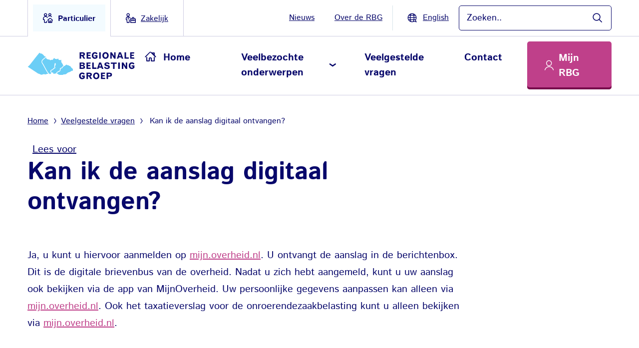

--- FILE ---
content_type: text/html; charset=UTF-8
request_url: https://www.derbg.nl/veelgestelde-vragen/kan-ik-de-aanslag-digitaal-ontvangen/
body_size: 10861
content:
<!doctype html>
<html class="no-js" lang="nl-NL">
	<head>
		<meta charset="utf-8">
		<meta name="viewport" content="width=device-width, initial-scale=1">
		<script src="//cdn1.readspeaker.com/script/9746/webReader/webReader.js?pids=wr&dload=DocReader.AutoAdd"></script>
		<script type="text/javascript">
			window.rsDocReaderConf = {
				lang: 'nl_NL',
									img_alt: 'Open dit document met ReadSpeaker docReader',
								img_href: 'https://www.derbg.nl/wp-content/themes/rbg/dist/images/read-document-icon.svg'
			};
		</script>
		<meta name='robots' content='index, follow, max-image-preview:large, max-snippet:-1, max-video-preview:-1' />
	<style>img:is([sizes="auto" i], [sizes^="auto," i]) { contain-intrinsic-size: 3000px 1500px }</style>
	
	<!-- This site is optimized with the Yoast SEO Premium plugin  - https://yoast.com/wordpress/plugins/seo/ -->
	<title>Kan ik de aanslag digitaal ontvangen? - Regionale Belasting Groep Particulier</title>
	<link rel="canonical" href="https://www.derbg.nl/veelgestelde-vragen/kan-ik-de-aanslag-digitaal-ontvangen/" />
	<meta property="og:locale" content="nl_NL" />
	<meta property="og:type" content="article" />
	<meta property="og:title" content="Kan ik de aanslag digitaal ontvangen?" />
	<meta property="og:description" content="Ja, u kunt u hiervoor aanmelden op mijn.overheid.nl. U ontvangt de aanslag in de berichtenbox. Dit is de digitale brievenbus van de overheid. Nadat u zich hebt aangemeld, kunt u uw aanslag ook bekijken via de app van MijnOverheid. Uw persoonlijke gegevens aanpassen kan alleen via mijn.overheid.nl. Ook het taxatieverslag voor de onroerendezaakbelasting kunt u alleen [&hellip;]" />
	<meta property="og:url" content="https://www.derbg.nl/veelgestelde-vragen/kan-ik-de-aanslag-digitaal-ontvangen/" />
	<meta property="og:site_name" content="Regionale Belasting Groep Particulier" />
	<meta property="article:modified_time" content="2025-05-12T10:22:39+00:00" />
	<meta name="twitter:card" content="summary_large_image" />
	<meta name="twitter:label1" content="Geschatte leestijd" />
	<meta name="twitter:data1" content="1 minuut" />
	<script type="application/ld+json" class="yoast-schema-graph">{"@context":"https://schema.org","@graph":[{"@type":"WebPage","@id":"https://www.derbg.nl/veelgestelde-vragen/kan-ik-de-aanslag-digitaal-ontvangen/","url":"https://www.derbg.nl/veelgestelde-vragen/kan-ik-de-aanslag-digitaal-ontvangen/","name":"Kan ik de aanslag digitaal ontvangen? - Regionale Belasting Groep Particulier","isPartOf":{"@id":"https://www.derbg.nl/#website"},"datePublished":"2019-11-18T14:45:33+00:00","dateModified":"2025-05-12T10:22:39+00:00","breadcrumb":{"@id":"https://www.derbg.nl/veelgestelde-vragen/kan-ik-de-aanslag-digitaal-ontvangen/#breadcrumb"},"inLanguage":"nl-NL","potentialAction":[{"@type":"ReadAction","target":["https://www.derbg.nl/veelgestelde-vragen/kan-ik-de-aanslag-digitaal-ontvangen/"]}]},{"@type":"BreadcrumbList","@id":"https://www.derbg.nl/veelgestelde-vragen/kan-ik-de-aanslag-digitaal-ontvangen/#breadcrumb","itemListElement":[{"@type":"ListItem","position":1,"name":"Home","item":"https://www.derbg.nl/"},{"@type":"ListItem","position":2,"name":"Veelgestelde vragen","item":"https://www.derbg.nl/veelgestelde-vragen/"},{"@type":"ListItem","position":3,"name":"Kan ik de aanslag digitaal ontvangen?"}]},{"@type":"WebSite","@id":"https://www.derbg.nl/#website","url":"https://www.derbg.nl/","name":"Regionale Belasting Groep Particulier","description":"","potentialAction":[{"@type":"SearchAction","target":{"@type":"EntryPoint","urlTemplate":"https://www.derbg.nl/?s={search_term_string}"},"query-input":{"@type":"PropertyValueSpecification","valueRequired":true,"valueName":"search_term_string"}}],"inLanguage":"nl-NL"}]}</script>
	<!-- / Yoast SEO Premium plugin. -->


		<!-- This site uses the Google Analytics by MonsterInsights plugin v9.9.0 - Using Analytics tracking - https://www.monsterinsights.com/ -->
							<script src="//www.googletagmanager.com/gtag/js?id=G-LBHDGJN5EH"  data-cfasync="false" data-wpfc-render="false" type="text/javascript" async></script>
			<script data-cfasync="false" data-wpfc-render="false" type="text/javascript">
				var mi_version = '9.9.0';
				var mi_track_user = true;
				var mi_no_track_reason = '';
								var MonsterInsightsDefaultLocations = {"page_location":"https:\/\/www.derbg.nl\/veelgestelde-vragen\/kan-ik-de-aanslag-digitaal-ontvangen\/"};
								if ( typeof MonsterInsightsPrivacyGuardFilter === 'function' ) {
					var MonsterInsightsLocations = (typeof MonsterInsightsExcludeQuery === 'object') ? MonsterInsightsPrivacyGuardFilter( MonsterInsightsExcludeQuery ) : MonsterInsightsPrivacyGuardFilter( MonsterInsightsDefaultLocations );
				} else {
					var MonsterInsightsLocations = (typeof MonsterInsightsExcludeQuery === 'object') ? MonsterInsightsExcludeQuery : MonsterInsightsDefaultLocations;
				}

								var disableStrs = [
										'ga-disable-G-LBHDGJN5EH',
									];

				/* Function to detect opted out users */
				function __gtagTrackerIsOptedOut() {
					for (var index = 0; index < disableStrs.length; index++) {
						if (document.cookie.indexOf(disableStrs[index] + '=true') > -1) {
							return true;
						}
					}

					return false;
				}

				/* Disable tracking if the opt-out cookie exists. */
				if (__gtagTrackerIsOptedOut()) {
					for (var index = 0; index < disableStrs.length; index++) {
						window[disableStrs[index]] = true;
					}
				}

				/* Opt-out function */
				function __gtagTrackerOptout() {
					for (var index = 0; index < disableStrs.length; index++) {
						document.cookie = disableStrs[index] + '=true; expires=Thu, 31 Dec 2099 23:59:59 UTC; path=/';
						window[disableStrs[index]] = true;
					}
				}

				if ('undefined' === typeof gaOptout) {
					function gaOptout() {
						__gtagTrackerOptout();
					}
				}
								window.dataLayer = window.dataLayer || [];

				window.MonsterInsightsDualTracker = {
					helpers: {},
					trackers: {},
				};
				if (mi_track_user) {
					function __gtagDataLayer() {
						dataLayer.push(arguments);
					}

					function __gtagTracker(type, name, parameters) {
						if (!parameters) {
							parameters = {};
						}

						if (parameters.send_to) {
							__gtagDataLayer.apply(null, arguments);
							return;
						}

						if (type === 'event') {
														parameters.send_to = monsterinsights_frontend.v4_id;
							var hookName = name;
							if (typeof parameters['event_category'] !== 'undefined') {
								hookName = parameters['event_category'] + ':' + name;
							}

							if (typeof MonsterInsightsDualTracker.trackers[hookName] !== 'undefined') {
								MonsterInsightsDualTracker.trackers[hookName](parameters);
							} else {
								__gtagDataLayer('event', name, parameters);
							}
							
						} else {
							__gtagDataLayer.apply(null, arguments);
						}
					}

					__gtagTracker('js', new Date());
					__gtagTracker('set', {
						'developer_id.dZGIzZG': true,
											});
					if ( MonsterInsightsLocations.page_location ) {
						__gtagTracker('set', MonsterInsightsLocations);
					}
										__gtagTracker('config', 'G-LBHDGJN5EH', {"forceSSL":"true","link_attribution":"true"} );
										window.gtag = __gtagTracker;										(function () {
						/* https://developers.google.com/analytics/devguides/collection/analyticsjs/ */
						/* ga and __gaTracker compatibility shim. */
						var noopfn = function () {
							return null;
						};
						var newtracker = function () {
							return new Tracker();
						};
						var Tracker = function () {
							return null;
						};
						var p = Tracker.prototype;
						p.get = noopfn;
						p.set = noopfn;
						p.send = function () {
							var args = Array.prototype.slice.call(arguments);
							args.unshift('send');
							__gaTracker.apply(null, args);
						};
						var __gaTracker = function () {
							var len = arguments.length;
							if (len === 0) {
								return;
							}
							var f = arguments[len - 1];
							if (typeof f !== 'object' || f === null || typeof f.hitCallback !== 'function') {
								if ('send' === arguments[0]) {
									var hitConverted, hitObject = false, action;
									if ('event' === arguments[1]) {
										if ('undefined' !== typeof arguments[3]) {
											hitObject = {
												'eventAction': arguments[3],
												'eventCategory': arguments[2],
												'eventLabel': arguments[4],
												'value': arguments[5] ? arguments[5] : 1,
											}
										}
									}
									if ('pageview' === arguments[1]) {
										if ('undefined' !== typeof arguments[2]) {
											hitObject = {
												'eventAction': 'page_view',
												'page_path': arguments[2],
											}
										}
									}
									if (typeof arguments[2] === 'object') {
										hitObject = arguments[2];
									}
									if (typeof arguments[5] === 'object') {
										Object.assign(hitObject, arguments[5]);
									}
									if ('undefined' !== typeof arguments[1].hitType) {
										hitObject = arguments[1];
										if ('pageview' === hitObject.hitType) {
											hitObject.eventAction = 'page_view';
										}
									}
									if (hitObject) {
										action = 'timing' === arguments[1].hitType ? 'timing_complete' : hitObject.eventAction;
										hitConverted = mapArgs(hitObject);
										__gtagTracker('event', action, hitConverted);
									}
								}
								return;
							}

							function mapArgs(args) {
								var arg, hit = {};
								var gaMap = {
									'eventCategory': 'event_category',
									'eventAction': 'event_action',
									'eventLabel': 'event_label',
									'eventValue': 'event_value',
									'nonInteraction': 'non_interaction',
									'timingCategory': 'event_category',
									'timingVar': 'name',
									'timingValue': 'value',
									'timingLabel': 'event_label',
									'page': 'page_path',
									'location': 'page_location',
									'title': 'page_title',
									'referrer' : 'page_referrer',
								};
								for (arg in args) {
																		if (!(!args.hasOwnProperty(arg) || !gaMap.hasOwnProperty(arg))) {
										hit[gaMap[arg]] = args[arg];
									} else {
										hit[arg] = args[arg];
									}
								}
								return hit;
							}

							try {
								f.hitCallback();
							} catch (ex) {
							}
						};
						__gaTracker.create = newtracker;
						__gaTracker.getByName = newtracker;
						__gaTracker.getAll = function () {
							return [];
						};
						__gaTracker.remove = noopfn;
						__gaTracker.loaded = true;
						window['__gaTracker'] = __gaTracker;
					})();
									} else {
										console.log("");
					(function () {
						function __gtagTracker() {
							return null;
						}

						window['__gtagTracker'] = __gtagTracker;
						window['gtag'] = __gtagTracker;
					})();
									}
			</script>
			
							<!-- / Google Analytics by MonsterInsights -->
		<link rel='stylesheet' id='wp-block-library-css' href='https://www.derbg.nl/wp-includes/css/dist/block-library/style.min.css?ver=20e723287cef30a720752e2686582b0e' type='text/css' media='all' />
<style id='global-styles-inline-css' type='text/css'>
:root{--wp--preset--aspect-ratio--square: 1;--wp--preset--aspect-ratio--4-3: 4/3;--wp--preset--aspect-ratio--3-4: 3/4;--wp--preset--aspect-ratio--3-2: 3/2;--wp--preset--aspect-ratio--2-3: 2/3;--wp--preset--aspect-ratio--16-9: 16/9;--wp--preset--aspect-ratio--9-16: 9/16;--wp--preset--color--black: #000000;--wp--preset--color--cyan-bluish-gray: #abb8c3;--wp--preset--color--white: #ffffff;--wp--preset--color--pale-pink: #f78da7;--wp--preset--color--vivid-red: #cf2e2e;--wp--preset--color--luminous-vivid-orange: #ff6900;--wp--preset--color--luminous-vivid-amber: #fcb900;--wp--preset--color--light-green-cyan: #7bdcb5;--wp--preset--color--vivid-green-cyan: #00d084;--wp--preset--color--pale-cyan-blue: #8ed1fc;--wp--preset--color--vivid-cyan-blue: #0693e3;--wp--preset--color--vivid-purple: #9b51e0;--wp--preset--gradient--vivid-cyan-blue-to-vivid-purple: linear-gradient(135deg,rgba(6,147,227,1) 0%,rgb(155,81,224) 100%);--wp--preset--gradient--light-green-cyan-to-vivid-green-cyan: linear-gradient(135deg,rgb(122,220,180) 0%,rgb(0,208,130) 100%);--wp--preset--gradient--luminous-vivid-amber-to-luminous-vivid-orange: linear-gradient(135deg,rgba(252,185,0,1) 0%,rgba(255,105,0,1) 100%);--wp--preset--gradient--luminous-vivid-orange-to-vivid-red: linear-gradient(135deg,rgba(255,105,0,1) 0%,rgb(207,46,46) 100%);--wp--preset--gradient--very-light-gray-to-cyan-bluish-gray: linear-gradient(135deg,rgb(238,238,238) 0%,rgb(169,184,195) 100%);--wp--preset--gradient--cool-to-warm-spectrum: linear-gradient(135deg,rgb(74,234,220) 0%,rgb(151,120,209) 20%,rgb(207,42,186) 40%,rgb(238,44,130) 60%,rgb(251,105,98) 80%,rgb(254,248,76) 100%);--wp--preset--gradient--blush-light-purple: linear-gradient(135deg,rgb(255,206,236) 0%,rgb(152,150,240) 100%);--wp--preset--gradient--blush-bordeaux: linear-gradient(135deg,rgb(254,205,165) 0%,rgb(254,45,45) 50%,rgb(107,0,62) 100%);--wp--preset--gradient--luminous-dusk: linear-gradient(135deg,rgb(255,203,112) 0%,rgb(199,81,192) 50%,rgb(65,88,208) 100%);--wp--preset--gradient--pale-ocean: linear-gradient(135deg,rgb(255,245,203) 0%,rgb(182,227,212) 50%,rgb(51,167,181) 100%);--wp--preset--gradient--electric-grass: linear-gradient(135deg,rgb(202,248,128) 0%,rgb(113,206,126) 100%);--wp--preset--gradient--midnight: linear-gradient(135deg,rgb(2,3,129) 0%,rgb(40,116,252) 100%);--wp--preset--font-size--small: 13px;--wp--preset--font-size--medium: 20px;--wp--preset--font-size--large: 36px;--wp--preset--font-size--x-large: 42px;--wp--preset--font-size--normal: 20px;--wp--preset--font-size--big: 24px;--wp--preset--spacing--20: 0.44rem;--wp--preset--spacing--30: 0.67rem;--wp--preset--spacing--40: 1rem;--wp--preset--spacing--50: 1.5rem;--wp--preset--spacing--60: 2.25rem;--wp--preset--spacing--70: 3.38rem;--wp--preset--spacing--80: 5.06rem;--wp--preset--shadow--natural: 6px 6px 9px rgba(0, 0, 0, 0.2);--wp--preset--shadow--deep: 12px 12px 50px rgba(0, 0, 0, 0.4);--wp--preset--shadow--sharp: 6px 6px 0px rgba(0, 0, 0, 0.2);--wp--preset--shadow--outlined: 6px 6px 0px -3px rgba(255, 255, 255, 1), 6px 6px rgba(0, 0, 0, 1);--wp--preset--shadow--crisp: 6px 6px 0px rgba(0, 0, 0, 1);}:root { --wp--style--global--content-size: 770px;--wp--style--global--wide-size: 1170px; }:where(body) { margin: 0; }.wp-site-blocks > .alignleft { float: left; margin-right: 2em; }.wp-site-blocks > .alignright { float: right; margin-left: 2em; }.wp-site-blocks > .aligncenter { justify-content: center; margin-left: auto; margin-right: auto; }:where(.is-layout-flex){gap: 0.5em;}:where(.is-layout-grid){gap: 0.5em;}.is-layout-flow > .alignleft{float: left;margin-inline-start: 0;margin-inline-end: 2em;}.is-layout-flow > .alignright{float: right;margin-inline-start: 2em;margin-inline-end: 0;}.is-layout-flow > .aligncenter{margin-left: auto !important;margin-right: auto !important;}.is-layout-constrained > .alignleft{float: left;margin-inline-start: 0;margin-inline-end: 2em;}.is-layout-constrained > .alignright{float: right;margin-inline-start: 2em;margin-inline-end: 0;}.is-layout-constrained > .aligncenter{margin-left: auto !important;margin-right: auto !important;}.is-layout-constrained > :where(:not(.alignleft):not(.alignright):not(.alignfull)){max-width: var(--wp--style--global--content-size);margin-left: auto !important;margin-right: auto !important;}.is-layout-constrained > .alignwide{max-width: var(--wp--style--global--wide-size);}body .is-layout-flex{display: flex;}.is-layout-flex{flex-wrap: wrap;align-items: center;}.is-layout-flex > :is(*, div){margin: 0;}body .is-layout-grid{display: grid;}.is-layout-grid > :is(*, div){margin: 0;}body{padding-top: 0px;padding-right: 0px;padding-bottom: 0px;padding-left: 0px;}a:where(:not(.wp-element-button)){text-decoration: underline;}:root :where(.wp-element-button, .wp-block-button__link){background-color: #32373c;border-width: 0;color: #fff;font-family: inherit;font-size: inherit;line-height: inherit;padding: calc(0.667em + 2px) calc(1.333em + 2px);text-decoration: none;}.has-black-color{color: var(--wp--preset--color--black) !important;}.has-cyan-bluish-gray-color{color: var(--wp--preset--color--cyan-bluish-gray) !important;}.has-white-color{color: var(--wp--preset--color--white) !important;}.has-pale-pink-color{color: var(--wp--preset--color--pale-pink) !important;}.has-vivid-red-color{color: var(--wp--preset--color--vivid-red) !important;}.has-luminous-vivid-orange-color{color: var(--wp--preset--color--luminous-vivid-orange) !important;}.has-luminous-vivid-amber-color{color: var(--wp--preset--color--luminous-vivid-amber) !important;}.has-light-green-cyan-color{color: var(--wp--preset--color--light-green-cyan) !important;}.has-vivid-green-cyan-color{color: var(--wp--preset--color--vivid-green-cyan) !important;}.has-pale-cyan-blue-color{color: var(--wp--preset--color--pale-cyan-blue) !important;}.has-vivid-cyan-blue-color{color: var(--wp--preset--color--vivid-cyan-blue) !important;}.has-vivid-purple-color{color: var(--wp--preset--color--vivid-purple) !important;}.has-black-background-color{background-color: var(--wp--preset--color--black) !important;}.has-cyan-bluish-gray-background-color{background-color: var(--wp--preset--color--cyan-bluish-gray) !important;}.has-white-background-color{background-color: var(--wp--preset--color--white) !important;}.has-pale-pink-background-color{background-color: var(--wp--preset--color--pale-pink) !important;}.has-vivid-red-background-color{background-color: var(--wp--preset--color--vivid-red) !important;}.has-luminous-vivid-orange-background-color{background-color: var(--wp--preset--color--luminous-vivid-orange) !important;}.has-luminous-vivid-amber-background-color{background-color: var(--wp--preset--color--luminous-vivid-amber) !important;}.has-light-green-cyan-background-color{background-color: var(--wp--preset--color--light-green-cyan) !important;}.has-vivid-green-cyan-background-color{background-color: var(--wp--preset--color--vivid-green-cyan) !important;}.has-pale-cyan-blue-background-color{background-color: var(--wp--preset--color--pale-cyan-blue) !important;}.has-vivid-cyan-blue-background-color{background-color: var(--wp--preset--color--vivid-cyan-blue) !important;}.has-vivid-purple-background-color{background-color: var(--wp--preset--color--vivid-purple) !important;}.has-black-border-color{border-color: var(--wp--preset--color--black) !important;}.has-cyan-bluish-gray-border-color{border-color: var(--wp--preset--color--cyan-bluish-gray) !important;}.has-white-border-color{border-color: var(--wp--preset--color--white) !important;}.has-pale-pink-border-color{border-color: var(--wp--preset--color--pale-pink) !important;}.has-vivid-red-border-color{border-color: var(--wp--preset--color--vivid-red) !important;}.has-luminous-vivid-orange-border-color{border-color: var(--wp--preset--color--luminous-vivid-orange) !important;}.has-luminous-vivid-amber-border-color{border-color: var(--wp--preset--color--luminous-vivid-amber) !important;}.has-light-green-cyan-border-color{border-color: var(--wp--preset--color--light-green-cyan) !important;}.has-vivid-green-cyan-border-color{border-color: var(--wp--preset--color--vivid-green-cyan) !important;}.has-pale-cyan-blue-border-color{border-color: var(--wp--preset--color--pale-cyan-blue) !important;}.has-vivid-cyan-blue-border-color{border-color: var(--wp--preset--color--vivid-cyan-blue) !important;}.has-vivid-purple-border-color{border-color: var(--wp--preset--color--vivid-purple) !important;}.has-vivid-cyan-blue-to-vivid-purple-gradient-background{background: var(--wp--preset--gradient--vivid-cyan-blue-to-vivid-purple) !important;}.has-light-green-cyan-to-vivid-green-cyan-gradient-background{background: var(--wp--preset--gradient--light-green-cyan-to-vivid-green-cyan) !important;}.has-luminous-vivid-amber-to-luminous-vivid-orange-gradient-background{background: var(--wp--preset--gradient--luminous-vivid-amber-to-luminous-vivid-orange) !important;}.has-luminous-vivid-orange-to-vivid-red-gradient-background{background: var(--wp--preset--gradient--luminous-vivid-orange-to-vivid-red) !important;}.has-very-light-gray-to-cyan-bluish-gray-gradient-background{background: var(--wp--preset--gradient--very-light-gray-to-cyan-bluish-gray) !important;}.has-cool-to-warm-spectrum-gradient-background{background: var(--wp--preset--gradient--cool-to-warm-spectrum) !important;}.has-blush-light-purple-gradient-background{background: var(--wp--preset--gradient--blush-light-purple) !important;}.has-blush-bordeaux-gradient-background{background: var(--wp--preset--gradient--blush-bordeaux) !important;}.has-luminous-dusk-gradient-background{background: var(--wp--preset--gradient--luminous-dusk) !important;}.has-pale-ocean-gradient-background{background: var(--wp--preset--gradient--pale-ocean) !important;}.has-electric-grass-gradient-background{background: var(--wp--preset--gradient--electric-grass) !important;}.has-midnight-gradient-background{background: var(--wp--preset--gradient--midnight) !important;}.has-small-font-size{font-size: var(--wp--preset--font-size--small) !important;}.has-medium-font-size{font-size: var(--wp--preset--font-size--medium) !important;}.has-large-font-size{font-size: var(--wp--preset--font-size--large) !important;}.has-x-large-font-size{font-size: var(--wp--preset--font-size--x-large) !important;}.has-normal-font-size{font-size: var(--wp--preset--font-size--normal) !important;}.has-big-font-size{font-size: var(--wp--preset--font-size--big) !important;}
:where(.wp-block-post-template.is-layout-flex){gap: 1.25em;}:where(.wp-block-post-template.is-layout-grid){gap: 1.25em;}
:where(.wp-block-columns.is-layout-flex){gap: 2em;}:where(.wp-block-columns.is-layout-grid){gap: 2em;}
:root :where(.wp-block-pullquote){font-size: 1.5em;line-height: 1.6;}
</style>
<link rel='stylesheet' id='clarkson_main-css' href='https://www.derbg.nl/wp-content/themes/rbg/dist/main.css?ver=3d777d55c23de524c84ba5cb6f22a7a20fecd600' type='text/css' media='all' />
<script type="text/javascript" src="https://www.derbg.nl/wp-content/plugins/google-analytics-for-wordpress/assets/js/frontend-gtag.min.js?ver=9.9.0" id="monsterinsights-frontend-script-js" async="async" data-wp-strategy="async"></script>
<script data-cfasync="false" data-wpfc-render="false" type="text/javascript" id='monsterinsights-frontend-script-js-extra'>/* <![CDATA[ */
var monsterinsights_frontend = {"js_events_tracking":"true","download_extensions":"doc,pdf,ppt,zip,xls,docx,pptx,xlsx","inbound_paths":"[{\"path\":\"\\\/go\\\/\",\"label\":\"affiliate\"},{\"path\":\"\\\/recommend\\\/\",\"label\":\"affiliate\"}]","home_url":"https:\/\/www.derbg.nl","hash_tracking":"false","v4_id":"G-LBHDGJN5EH"};/* ]]> */
</script>
<script type="text/javascript" src="https://www.derbg.nl/wp-includes/js/jquery/jquery.min.js?ver=3.7.1" id="jquery-core-js"></script>
<script type="text/javascript" src="https://www.derbg.nl/wp-includes/js/jquery/jquery-migrate.min.js?ver=3.4.1" id="jquery-migrate-js"></script>
<link rel="https://api.w.org/" href="https://www.derbg.nl/wp-json/" /><link rel="alternate" title="JSON" type="application/json" href="https://www.derbg.nl/wp-json/wp/v2/faq/747" /><link rel="EditURI" type="application/rsd+xml" title="RSD" href="https://www.derbg.nl/xmlrpc.php?rsd" />

<link rel='shortlink' href='https://www.derbg.nl/?p=747' />
<link rel="alternate" title="oEmbed (JSON)" type="application/json+oembed" href="https://www.derbg.nl/wp-json/oembed/1.0/embed?url=https%3A%2F%2Fwww.derbg.nl%2Fveelgestelde-vragen%2Fkan-ik-de-aanslag-digitaal-ontvangen%2F" />
<link rel="alternate" title="oEmbed (XML)" type="text/xml+oembed" href="https://www.derbg.nl/wp-json/oembed/1.0/embed?url=https%3A%2F%2Fwww.derbg.nl%2Fveelgestelde-vragen%2Fkan-ik-de-aanslag-digitaal-ontvangen%2F&#038;format=xml" />
<link rel="alternate" hreflang="en-US" href="https://www.derbg.nl/en/faq/can-i-receive-the-tax-bill-in-digital-form/"><link rel="alternate" hreflang="nl-NL" href="https://www.derbg.nl/veelgestelde-vragen/kan-ik-de-aanslag-digitaal-ontvangen/"><link rel="icon" href="https://www.derbg.nl/wp-content/uploads/2020/01/cropped-RBG_favicon_512x512-32x32.png" sizes="32x32" />
<link rel="icon" href="https://www.derbg.nl/wp-content/uploads/2020/01/cropped-RBG_favicon_512x512-192x192.png" sizes="192x192" />
<link rel="apple-touch-icon" href="https://www.derbg.nl/wp-content/uploads/2020/01/cropped-RBG_favicon_512x512-180x180.png" />
<meta name="msapplication-TileImage" content="https://www.derbg.nl/wp-content/uploads/2020/01/cropped-RBG_favicon_512x512-270x270.png" />

	</head>
	<body class="wp-singular faq-template-default single single-faq postid-747 wp-theme-rbg">
	<span data-module="textZoom" aria-hidden="true" class="textzoom"></span>

	
	<header class="header">

	<!-- Skiplink -->
	<a href="#main-content" data-module="skiplink" class="skip-to-content">Direct naar content</a>

	<div class="header__top">
		<div class="container">
			<div class="visible-xs hidden-md">
				<div class="header-grid">
	<div class="header-grid__item">
		<div class="mobile-menu" data-module="mobileMenu">
			<button class="button button--ghost button--small button--stacked button--js-menu" aria-expanded="false">
				<span class="button-grid">
					<span class="button-grid__item button-grid__item--icon">
						<span class="button__icon">
							<i class="icon icon-menu icon-close" aria-hidden="true"></i>
						</span>
					</span>
					<span class="button-grid__item">
						<span class="button__text">
							Menu
						</span>
					</span>
				</span>
			</button>
			<div class="mobile-menu__dropdown" aria-hidden="true">
				<div class="mobile-menu-grid">

											<div class="mobile-menu-grid__item hidden-sm">
							

	<a href="https://mijnrbg.derbg.nl" class="button button--primary " >
		<span class="button-grid">

							<span class="button-grid__item button-grid__item--icon">
					<span class="button__icon">
						<i class="icon icon-user" aria-hidden="true"></i>
					</span>
				</span>
			
							<span class="button-grid__item">
					<span class="button__text">
						Mijn RBG
					</span>
				</span>
			
			
		</span>
	</a>
						</div>
					
																					<div class="mobile-menu-grid__item">
							<ul class="primary-nav">
								<li class="primary-nav__item">
									<a href="https://www.derbg.nl" class="primary-nav__link primary-nav__link--home">
										Home
									</a>
								</li>
								<li class="primary-nav__item">
									<a href="https://www.derbg.nl/zelf-regelen/" class="primary-nav__link">
										Veelbezochte onderwerpen
									</a>
								</li>
																	<li class="primary-nav__item">
										<a href="/veelgestelde-vragen/" class="primary-nav__link">
											Veelgestelde vragen
										</a>
									</li>
																	<li class="primary-nav__item">
										<a href="http://www.derbg.nl/contact/" class="primary-nav__link">
											Contact
										</a>
									</li>
															</ul>
						</div>
					
					<div class="mobile-menu-grid__item mobile-menu-grid__item--bordered">
								
<ul class="list-audience">
						<li class="list-audience__item list-audience__item--active">
									<div class="list-audience__link">
						<i class="icon icon-particulier" aria-hidden="true"></i>
						<span class="list-audience__text">Particulier</span>
					</div>
							</li>
								<li class="list-audience__item ">
									<a href="https://www.derbg.nl/zakelijk" class="list-audience__link">
						<i class="icon icon-zakelijk" aria-hidden="true"></i>
						<span class="list-audience__text">Zakelijk</span>
					</a>
							</li>
			</ul>

													<nav aria-label="Service" data-module="metaNav">
								<ul class="meta-nav "><li class="meta-nav__item"><a href="https://www.derbg.nl/nieuws/" class="meta-nav__link">Nieuws</a></li>
<li class="meta-nav__item"><a href="https://www.derbg.nl/over-ons/" class="meta-nav__link">Over de RBG</a></li>
</ul>
							</nav>
																			<div class="menu-taal-navigatie-container"><ul id="menu-taal-navigatie" class="language-nav"><li id="menu-item-102" class="site-id-1 mlp-language-nav-item menu-item menu-item-type-mlp_language menu-item-object-mlp_language mlp-current-language-item menu-item-102"><a rel="alternate" href="https://www.derbg.nl/veelgestelde-vragen/kan-ik-de-aanslag-digitaal-ontvangen/" lang="nl-NL" hreflang="nl-NL">Nederlands</a></li>
<li id="menu-item-103" class="site-id-2 mlp-language-nav-item menu-item menu-item-type-mlp_language menu-item-object-mlp_language menu-item-103"><a rel="alternate" href="https://www.derbg.nl/en/faq/can-i-receive-the-tax-bill-in-digital-form/" lang="en-US" hreflang="en-US">English</a></li>
</ul></div>
											</div>
				</div>
			</div>
		</div>
	</div>
	<div class="header-grid__item header-grid__item--logo">
		
<a class="brand" href="https://www.derbg.nl/" aria-label="Regionale Belasting Groep logo, ga naar de voorpagina">
	<img src="https://www.derbg.nl/wp-content/themes/rbg/dist/images/rbg-logo.svg" class="brand__logo" alt="" width="222" height="95" />
</a>
	</div>
	<div class="header-grid__item">
		<div class="mobile-search" data-module="mobileSearch">
			<button class="button button--ghost button--small button--js-search" aria-expanded="false" aria-label="Toon of verberg zoekbalk">
				<span class="button-grid">
					<span class="button-grid__item button-grid__item--icon">
						<span class="button__icon">
							<i class="icon icon-search" aria-hidden="true"></i>
						</span>
					</span>
				</span>
			</button>
			<div class="mobile-search__dropdown" aria-hidden="true">
				<div class="mobile-menu-grid">
					<div class="mobile-menu-grid__item">
						
<form class="search-bar search-bar--minimal" method="get" action="https://www.derbg.nl" role="search">
	<ul class="row row--spacing">
		<li class="col-12">
			<div class="search-bar__inner">
								<label for="search-header-192 " class="screen-reader-text">
					Zoeken
				</label>
				<input type="text" name="s" value="" id="search-header-192 " placeholder="Zoeken..">
				<button type="submit" class="button button--ghost search-bar__minimal-search" aria-label="Zoeken">
					<span class="button-grid">
						<span class="button-grid__item button-grid__item--icon">
							<span class="button__icon">
								<i class="icon icon-search" aria-hidden="true"></i>
							</span>
						</span>
					</span>
				</button>
			</div>
		</li>
	</ul>
</form>
					</div>
				</div>
			</div>
		</div>
	</div>
			<div class="header-grid__item hidden-xs visible-sm">
			

	<a href="https://mijnrbg.derbg.nl" class="button button--primary button--small " >
		<span class="button-grid">

							<span class="button-grid__item button-grid__item--icon">
					<span class="button__icon">
						<i class="icon icon-user" aria-hidden="true"></i>
					</span>
				</span>
			
							<span class="button-grid__item">
					<span class="button__text">
						Mijn RBG
					</span>
				</span>
			
			
		</span>
	</a>
		</div>
	</div>
			</div>
			<div class="hidden-xs visible-md">
				<div class="header-grid">
	<div class="header-grid__item">
				
<ul class="list-audience">
						<li class="list-audience__item list-audience__item--active">
									<div class="list-audience__link">
						<i class="icon icon-particulier" aria-hidden="true"></i>
						<span class="list-audience__text">Particulier</span>
					</div>
							</li>
								<li class="list-audience__item ">
									<a href="https://www.derbg.nl/zakelijk" class="list-audience__link">
						<i class="icon icon-zakelijk" aria-hidden="true"></i>
						<span class="list-audience__text">Zakelijk</span>
					</a>
							</li>
			</ul>
	</div>
	<div class="header-grid__item">
		<div class="meta-links">
							<div class="meta-links__item">
					<nav aria-label="Service" data-module="metaNav">
						<ul class="meta-nav "><li class="meta-nav__item"><a href="https://www.derbg.nl/nieuws/" class="meta-nav__link">Nieuws</a></li>
<li class="meta-nav__item"><a href="https://www.derbg.nl/over-ons/" class="meta-nav__link">Over de RBG</a></li>
</ul>
					</nav>
				</div>
										<div class="meta-links__item">
					<div class="menu-taal-navigatie-container"><ul id="menu-taal-navigatie-1" class="language-nav"><li class="site-id-1 mlp-language-nav-item menu-item menu-item-type-mlp_language menu-item-object-mlp_language mlp-current-language-item menu-item-102"><a rel="alternate" href="https://www.derbg.nl/veelgestelde-vragen/kan-ik-de-aanslag-digitaal-ontvangen/" lang="nl-NL" hreflang="nl-NL">Nederlands</a></li>
<li class="site-id-2 mlp-language-nav-item menu-item menu-item-type-mlp_language menu-item-object-mlp_language menu-item-103"><a rel="alternate" href="https://www.derbg.nl/en/faq/can-i-receive-the-tax-bill-in-digital-form/" lang="en-US" hreflang="en-US">English</a></li>
</ul></div>
				</div>
						<div class="meta-links__item">
				
<form class="search-bar search-bar--minimal" method="get" action="https://www.derbg.nl" role="search">
	<ul class="row row--spacing">
		<li class="col-12">
			<div class="search-bar__inner">
								<label for="search-header-158 " class="screen-reader-text">
					Zoeken
				</label>
				<input type="text" name="s" value="" id="search-header-158 " placeholder="Zoeken..">
				<button type="submit" class="button button--ghost search-bar__minimal-search" aria-label="Zoeken">
					<span class="button-grid">
						<span class="button-grid__item button-grid__item--icon">
							<span class="button__icon">
								<i class="icon icon-search" aria-hidden="true"></i>
							</span>
						</span>
					</span>
				</button>
			</div>
		</li>
	</ul>
</form>
			</div>
		</div>
	</div>
</div>
			</div>
		</div>
	</div>
	<div class="hidden-xs visible-md">
		<nav aria-label="Hoofd" class="header__bottom" data-module="primaryNav">
			<div class="container">
				<div class="header-grid">
					<div class="header-grid__item">
						
<a class="brand" href="https://www.derbg.nl/" aria-label="Regionale Belasting Groep logo, ga naar de voorpagina">
	<img src="https://www.derbg.nl/wp-content/themes/rbg/dist/images/rbg-logo.svg" class="brand__logo" alt="" width="222" height="95" />
</a>
					</div>

					<div class="header-grid__item">
						<ul class="header-nav-grid">
							<li class="header-nav-grid__item">
																																	<ul class="primary-nav">
										<li class="primary-nav__item">
											<a href="https://www.derbg.nl" class="primary-nav__link primary-nav__link--home">
												Home
											</a>
										</li>
																					<li class="primary-nav__item">
												<button class="primary-nav__button" aria-expanded="false">
													Veelbezochte onderwerpen
												</button>
											</li>
																															<li class="primary-nav__item">
																									<a href="/veelgestelde-vragen/" class="primary-nav__link">
														Veelgestelde vragen
													</a>
																							</li>
																					<li class="primary-nav__item">
																									<a href="http://www.derbg.nl/contact/" class="primary-nav__link">
														Contact
													</a>
																							</li>
																			</ul>
															</li>
															<li class="header-nav-grid__item">
									<div class="hidden-lg">
										
	
	<a href="https://mijnrbg.derbg.nl" class="button button--primary button--small" target="_blank" rel="noopener">
		<span class="button-grid">

							<span class="button-grid__item button-grid__item--icon">
					<span class="button__icon">
						<i class="icon icon-user" aria-hidden="true"></i>
					</span>
				</span>
			
							<span class="button-grid__item">
					<span class="button__text">
						Mijn RBG
					</span>
				</span>
			
			
		</span>
	</a>
									</div>
									<div class="hidden-md visible-lg">
										
	
	<a href="https://mijnrbg.derbg.nl" class="button button--primary " target="_blank" rel="noopener">
		<span class="button-grid">

							<span class="button-grid__item button-grid__item--icon">
					<span class="button__icon">
						<i class="icon icon-user" aria-hidden="true"></i>
					</span>
				</span>
			
							<span class="button-grid__item">
					<span class="button__text">
						Mijn RBG
					</span>
				</span>
			
			
		</span>
	</a>
									</div>
								</li>
													</ul>
					</div>
				</div>
			</div>
			<div class="primary-nav__dropdown" aria-hidden="true">
				<div class="container">
						<div class="dropdown-content">

					<div class="dropdown-content__group">
				<div class="dropdown-content__inner-group">
					<p class="dropdown-content__title">
						Meer informatie over
					</p>
				</div>
				<div class="dropdown-content__inner-group">
					<ul class="list-horizontal">
																					<li class="list-horizontal__item">
									

	<a href="https://www.derbg.nl/kwijtschelding/" class="button button--outline button--animate " >
		<span class="button-grid">

			
							<span class="button-grid__item">
					<span class="button__text">
						Kwijtschelding
					</span>
				</span>
			
							<span class="button-grid__item button-grid__item--icon">
					<span class="button__icon">
						<i class="icon icon-arrow-right" aria-hidden="true"></i>
					</span>
				</span>
			
		</span>
	</a>
								</li>
																												<li class="list-horizontal__item">
									

	<a href="https://www.derbg.nl/betalen/" class="button button--outline button--animate " >
		<span class="button-grid">

			
							<span class="button-grid__item">
					<span class="button__text">
						Betalen
					</span>
				</span>
			
							<span class="button-grid__item button-grid__item--icon">
					<span class="button__icon">
						<i class="icon icon-arrow-right" aria-hidden="true"></i>
					</span>
				</span>
			
		</span>
	</a>
								</li>
																												<li class="list-horizontal__item">
									

	<a href="https://www.derbg.nl/belastingoverzicht/" class="button button--outline button--animate " >
		<span class="button-grid">

			
							<span class="button-grid__item">
					<span class="button__text">
						Belastingoverzicht
					</span>
				</span>
			
							<span class="button-grid__item button-grid__item--icon">
					<span class="button__icon">
						<i class="icon icon-arrow-right" aria-hidden="true"></i>
					</span>
				</span>
			
		</span>
	</a>
								</li>
																												<li class="list-horizontal__item">
									

	<a href="https://www.derbg.nl/tarieven/" class="button button--outline button--animate " >
		<span class="button-grid">

			
							<span class="button-grid__item">
					<span class="button__text">
						Tarieven
					</span>
				</span>
			
							<span class="button-grid__item button-grid__item--icon">
					<span class="button__icon">
						<i class="icon icon-arrow-right" aria-hidden="true"></i>
					</span>
				</span>
			
		</span>
	</a>
								</li>
																												<li class="list-horizontal__item">
									

	<a href="https://www.derbg.nl/woz/" class="button button--outline button--animate " >
		<span class="button-grid">

			
							<span class="button-grid__item">
					<span class="button__text">
						WOZ
					</span>
				</span>
			
							<span class="button-grid__item button-grid__item--icon">
					<span class="button__icon">
						<i class="icon icon-arrow-right" aria-hidden="true"></i>
					</span>
				</span>
			
		</span>
	</a>
								</li>
																												<li class="list-horizontal__item">
									

	<a href="https://www.derbg.nl/schulden/" class="button button--outline button--animate " >
		<span class="button-grid">

			
							<span class="button-grid__item">
					<span class="button__text">
						Schulden?
					</span>
				</span>
			
							<span class="button-grid__item button-grid__item--icon">
					<span class="button__icon">
						<i class="icon icon-arrow-right" aria-hidden="true"></i>
					</span>
				</span>
			
		</span>
	</a>
								</li>
																												<li class="list-horizontal__item">
									

	<a href="https://www.derbg.nl/bezwaar/" class="button button--outline button--animate " >
		<span class="button-grid">

			
							<span class="button-grid__item">
					<span class="button__text">
						Bezwaar
					</span>
				</span>
			
							<span class="button-grid__item button-grid__item--icon">
					<span class="button__icon">
						<i class="icon icon-arrow-right" aria-hidden="true"></i>
					</span>
				</span>
			
		</span>
	</a>
								</li>
																		</ul>
				</div>
			</div>
		
					<div class="dropdown-content__group">
				<div class="dropdown-content__inner-group">
					<div class="row">
						<div class="col-md-auto">
							<p class="dropdown-content__title">
								Zelf regelen
							</p>
						</div>
													<div class="col-md-auto ml-auto">
								

	<a href="https://www.derbg.nl/zelf-regelen/" class="button button--ghost button--animate button--small" >
		<span class="button-grid">

			
							<span class="button-grid__item">
					<span class="button__text">
						Meer zelf regelen
					</span>
				</span>
			
							<span class="button-grid__item button-grid__item--icon">
					<span class="button__icon">
						<i class="icon icon-arrow-right" aria-hidden="true"></i>
					</span>
				</span>
			
		</span>
	</a>
							</div>
											</div>
				</div>
				<div class="dropdown-content__inner-group">
					<ul class="row row--spacing">
													
																																																	
								<li class="col-md-4">
									
	
<div class="action-link ">
	<div class="action-link__inner">
		<div class="action-grid">
							<div class="action-grid__item action-grid__item--icon">
					<div class="action-link__icon-type">
						<i class="icon icon-ideal" aria-hidden="true"></i>
					</div>
				</div>
						<div class="action-grid__item action-grid__item--title">
				<a href="https://mijnrbg.derbg.nl/ideal.betaling.start.php" class="action-link__title" target="_blank" rel="noopener">
					Betalen met iDeal
				</a>
			</div>
			<div class="action-grid__item action-grid__item--arrow">
				<div class="action-link__arrow">
					<i class="icon icon-arrow-right" aria-hidden="true"></i>
				</div>
			</div>
		</div>
	</div>
</div>
								</li>
																				
																																																	
								<li class="col-md-4">
									
	
<div class="action-link ">
	<div class="action-link__inner">
		<div class="action-grid">
							<div class="action-grid__item action-grid__item--icon">
					<div class="action-link__icon-type">
						<i class="icon icon-betaal-termijn-aanpassen" aria-hidden="true"></i>
					</div>
				</div>
						<div class="action-grid__item action-grid__item--title">
				<a href="https://mijnrbg.derbg.nl/subject.gegevens.php" class="action-link__title" target="_blank" rel="noopener">
					In delen betalen
				</a>
			</div>
			<div class="action-grid__item action-grid__item--arrow">
				<div class="action-link__arrow">
					<i class="icon icon-arrow-right" aria-hidden="true"></i>
				</div>
			</div>
		</div>
	</div>
</div>
								</li>
																				
																																																	
								<li class="col-md-4">
									
	
<div class="action-link ">
	<div class="action-link__inner">
		<div class="action-grid">
							<div class="action-grid__item action-grid__item--icon">
					<div class="action-link__icon-type">
						<i class="icon icon-kwijtschelding-aanvragen" aria-hidden="true"></i>
					</div>
				</div>
						<div class="action-grid__item action-grid__item--title">
				<a href="https://mijnrbg.derbg.nl/kwijtschelding.php" class="action-link__title" target="_blank" rel="noopener">
					Kwijtschelding aanvragen
				</a>
			</div>
			<div class="action-grid__item action-grid__item--arrow">
				<div class="action-link__arrow">
					<i class="icon icon-arrow-right" aria-hidden="true"></i>
				</div>
			</div>
		</div>
	</div>
</div>
								</li>
																				
																																																	
								<li class="col-md-4">
									
	
<div class="action-link ">
	<div class="action-link__inner">
		<div class="action-grid">
							<div class="action-grid__item action-grid__item--icon">
					<div class="action-link__icon-type">
						<i class="icon icon-mijn-huis-woz" aria-hidden="true"></i>
					</div>
				</div>
						<div class="action-grid__item action-grid__item--title">
				<a href="https://mijnrbg.derbg.nl/mijn.object.php" class="action-link__title" target="_blank" rel="noopener">
					Taxatieverslag / WOZ bekijken
				</a>
			</div>
			<div class="action-grid__item action-grid__item--arrow">
				<div class="action-link__arrow">
					<i class="icon icon-arrow-right" aria-hidden="true"></i>
				</div>
			</div>
		</div>
	</div>
</div>
								</li>
																				
																																
								<li class="col-md-4">
									

<div class="action-link ">
	<div class="action-link__inner">
		<div class="action-grid">
							<div class="action-grid__item action-grid__item--icon">
					<div class="action-link__icon-type">
						<i class="icon icon-vraag-stellen" aria-hidden="true"></i>
					</div>
				</div>
						<div class="action-grid__item action-grid__item--title">
				<a href="https://www.derbg.nl/contact/afspraak/" class="action-link__title" >
					Afspraak maken
				</a>
			</div>
			<div class="action-grid__item action-grid__item--arrow">
				<div class="action-link__arrow">
					<i class="icon icon-arrow-right" aria-hidden="true"></i>
				</div>
			</div>
		</div>
	</div>
</div>
								</li>
																				
																																																	
								<li class="col-md-4">
									
	
<div class="action-link ">
	<div class="action-link__inner">
		<div class="action-grid">
							<div class="action-grid__item action-grid__item--icon">
					<div class="action-link__icon-type">
						<i class="icon icon-bezwaar-indienen" aria-hidden="true"></i>
					</div>
				</div>
						<div class="action-grid__item action-grid__item--title">
				<a href="https://mijnrbg.derbg.nl/bezwaar.aanslagen.php " class="action-link__title" target="_blank" rel="noopener">
					Bezwaar maken
				</a>
			</div>
			<div class="action-grid__item action-grid__item--arrow">
				<div class="action-link__arrow">
					<i class="icon icon-arrow-right" aria-hidden="true"></i>
				</div>
			</div>
		</div>
	</div>
</div>
								</li>
																		</ul>
				</div>
			</div>
		
		<div class="close-menu--tab-only">
			

<button class="button button--ghost button--close-menu button--small" 
	>
	<span class="button-grid">

					<span class="button-grid__item button-grid__item--icon">
				<span class="button__icon">
					<i class="icon icon-close" aria-hidden="true"></i>
				</span>
			</span>
		
					<span class="button-grid__item">
				<span class="button__text">
					Menu sluiten
				</span>
			</span>
		
		
	</span>
</button>
		</div>
	</div>
				</div>
			</div>
		</nav>
	</div>
</header>

<main class="main" id="main-content" >
	
	
	
<section class="hero">
	<div class="container">
		<div class="hero__content">

			<div class="hero__breadcrumbs">
					<div class="breadcrumbs">
		<span><span><a href="https://www.derbg.nl/">Home</a></span>  <span><a href="https://www.derbg.nl/veelgestelde-vragen/">Veelgestelde vragen</a></span>  <span class="breadcrumb_last" aria-current="page">Kan ik de aanslag digitaal ontvangen?</span></span>
	</div>
			</div>

			<div class="allow-read">
				
<div id="readspeaker_button1" class="rs_skip rsbtn rs_preserve" lang="nl-NL">
	<a rel="nofollow" class="rsbtn_play" accesskey="L" title="Laat de tekst voorlezen met ReadSpeaker webReader" href="//app-eu.readspeaker.com/cgi-bin/rsent?customerid=9746&amp;lang=nl_nl&amp;readclass=allow-read&amp;url=https%3A%2F%2Fwww.derbg.nl%2Fveelgestelde-vragen%2F%3Ffwp_faq%3Dbelastingaanslag%26post_id%3D747">
		<span class="rsbtn_left rsimg rspart"><span class="rsbtn_text"><span>Lees voor</span></span></span>
		<span class="rsbtn_right rsimg rsplay rspart"></span>
	</a>
</div>

				<h1 class="hero__title">
					Kan ik de aanslag digitaal ontvangen?
				</h1>

							</div>
		</div>
	</div>
</section>

	<article class="section">
		<div class="container">
			<div class="section__inner">
				<div class="section__group">
					<div class="entry-content entry-content--single allow-read">
						<div class="entry-content__style entry-content__style--core-paragraph ">
<p>Ja, u kunt u hiervoor aanmelden op <a aria-label=" (opent in een nieuwe tab)" href="http://www.mijn.overheid.nl" target="_blank" rel="noreferrer noopener">mijn.overheid.nl</a>. U ontvangt de aanslag in de berichtenbox. Dit is de digitale brievenbus van de overheid. Nadat u zich hebt aangemeld, kunt u uw aanslag ook bekijken via de app van MijnOverheid. Uw persoonlijke gegevens aanpassen kan alleen via <a aria-label=" (opent in een nieuwe tab)" href="http://www.mijn.overheid.nl" target="_blank" rel="noreferrer noopener">mijn.overheid.nl</a>. Ook het taxatieverslag voor de onroerendezaakbelasting kunt u alleen bekijken via <a href="https://mijn.overheid.nl/" target="_blank" rel="noreferrer noopener">mijn.overheid.nl</a>.</p>
</div>

<div class="entry-content__style entry-content__style--core-paragraph ">
<p></p>
</div>
					</div>
				</div>
			</div>
		</div>
	</article>

</main>


	<footer role="contentinfo">
		<div class="footer">

			<div class="container">
				<div class="footer__pattern">
					<img src="https://www.derbg.nl/wp-content/themes/rbg/dist/images/rbg-pattern.svg" width="703" height="367" loading="lazy" alt="">
				</div>
			</div>

										<div class="footer__group">
					<div class="footer__buttons">
						<div class="container">
							<ul class="list-buttons">

																																																						<li class="list-buttons__item">
										

	<a href="http://www.derbg.nl/contact/" class="button button--outline " >
		<span class="button-grid">

							<span class="button-grid__item button-grid__item--icon">
					<span class="button__icon">
						<i class="icon icon-contact" aria-hidden="true"></i>
					</span>
				</span>
			
							<span class="button-grid__item">
					<span class="button__text">
						Contact
					</span>
				</span>
			
			
		</span>
	</a>
									</li>
								
																<li class="list-buttons__item">
									<a href="https://www.derbg.nl/storingen/" class="button button--outline ">
										<span class="button-grid">
											<span class="button-grid__item button-grid__item--icon">
												<span class="button__icon">
													<i class="icon icon-storing-small" aria-hidden="true"></i>
												</span>
											</span>
											<span class="button-grid__item">
												<span class="button__text">
													Storingen en service

																									</span>
											</span>
										</span>
									</a>
								</li>
							</ul>
						</div>
					</div>
				</div>
			
			<div class="footer__group">
				<div class="footer__menu">
					<div class="container">

												<div class="row row--spacing">

															<div class="col-12 col-md-8">
									<div class="footer__heading">
										<h2>Zelf regelen</h2>
									</div>
									<nav aria-label="Zelf regelen">
										<ul class="action-nav">
																							
																																																																															<li class="action-nav__item">
														
	
<div class="action-link ">
	<div class="action-link__inner">
		<div class="action-grid">
							<div class="action-grid__item action-grid__item--icon">
					<div class="action-link__icon-type">
						<i class="icon icon-ideal" aria-hidden="true"></i>
					</div>
				</div>
						<div class="action-grid__item action-grid__item--title">
				<a href="https://mijnrbg.derbg.nl/ideal.betaling.start.php" class="action-link__title" target="_blank" rel="noopener">
					Betalen met iDeal
				</a>
			</div>
			<div class="action-grid__item action-grid__item--arrow">
				<div class="action-link__arrow">
					<i class="icon icon-arrow-right" aria-hidden="true"></i>
				</div>
			</div>
		</div>
	</div>
</div>
													</li>
																																			
																																																																															<li class="action-nav__item">
														
	
<div class="action-link ">
	<div class="action-link__inner">
		<div class="action-grid">
							<div class="action-grid__item action-grid__item--icon">
					<div class="action-link__icon-type">
						<i class="icon icon-betaal-termijn-aanpassen" aria-hidden="true"></i>
					</div>
				</div>
						<div class="action-grid__item action-grid__item--title">
				<a href="https://mijnrbg.derbg.nl/subject.gegevens.php" class="action-link__title" target="_blank" rel="noopener">
					In delen betalen
				</a>
			</div>
			<div class="action-grid__item action-grid__item--arrow">
				<div class="action-link__arrow">
					<i class="icon icon-arrow-right" aria-hidden="true"></i>
				</div>
			</div>
		</div>
	</div>
</div>
													</li>
																																			
																																																																															<li class="action-nav__item">
														
	
<div class="action-link ">
	<div class="action-link__inner">
		<div class="action-grid">
							<div class="action-grid__item action-grid__item--icon">
					<div class="action-link__icon-type">
						<i class="icon icon-kwijtschelding-aanvragen" aria-hidden="true"></i>
					</div>
				</div>
						<div class="action-grid__item action-grid__item--title">
				<a href="https://mijnrbg.derbg.nl/kwijtschelding.php" class="action-link__title" target="_blank" rel="noopener">
					Kwijtschelding aanvragen
				</a>
			</div>
			<div class="action-grid__item action-grid__item--arrow">
				<div class="action-link__arrow">
					<i class="icon icon-arrow-right" aria-hidden="true"></i>
				</div>
			</div>
		</div>
	</div>
</div>
													</li>
																																			
																																																																															<li class="action-nav__item">
														
	
<div class="action-link ">
	<div class="action-link__inner">
		<div class="action-grid">
							<div class="action-grid__item action-grid__item--icon">
					<div class="action-link__icon-type">
						<i class="icon icon-bezwaar-indienen" aria-hidden="true"></i>
					</div>
				</div>
						<div class="action-grid__item action-grid__item--title">
				<a href="https://mijnrbg.derbg.nl/bezwaar.aanslagen.php " class="action-link__title" target="_blank" rel="noopener">
					Bezwaar maken
				</a>
			</div>
			<div class="action-grid__item action-grid__item--arrow">
				<div class="action-link__arrow">
					<i class="icon icon-arrow-right" aria-hidden="true"></i>
				</div>
			</div>
		</div>
	</div>
</div>
													</li>
																																	</ul>
									</nav>
								</div>
							
																						<div class="col-12 col-md-4 col-lg-3 offset-lg-1">
									<div class="footer__question">
										<div class="footer__heading">
											<h2>Hebt u een vraag?</h2>
										</div>
										

	<a href="https://www.derbg.nl/contact/" class="button button--primary " >
		<span class="button-grid">

							<span class="button-grid__item button-grid__item--icon">
					<span class="button__icon">
						<i class="icon icon-question" aria-hidden="true"></i>
					</span>
				</span>
			
							<span class="button-grid__item">
					<span class="button__text">
						Stel een vraag
					</span>
				</span>
			
			
		</span>
	</a>
									</div>
								</div>
													</div>
					</div>
				</div>
			</div>
			<div class="footer__group">
				<div class="footer-organizations">
					<div class="container">
						<div class="row row--space-between">
							<div class="col-12 col-md-8">
								De RBG heft en int belastingen voor de volgende organisaties:
							</div>
							<div class="hidden-xs visible-md col-md-auto">
																							</div>
						</div>

																			<div class="organization-logos">
								<ul class="list-logos">
																														<li class="list-logos__item">
																									<a href="https://www.hhdelfland.nl/"
														 target="_blank" rel="noopener" 														 aria-label="Hoogheemraadschap van Delfland" 													/>
												
												<img
													src="https://www.derbg.nl/wp-content/uploads/2019/10/delfland.png"
													width="178"
													height="60"
													class="list-logos__image" alt="Logo Hoogheemraadschap van Delfland"
													loading="lazy">

																									</a>
																							</li>
																																								<li class="list-logos__item">
																									<a href="https://www.delft.nl/"
														 target="_blank" rel="noopener" 														 aria-label="Gemeente Delft" 													/>
												
												<img
													src="https://www.derbg.nl/wp-content/uploads/2019/10/delft.png"
													width="148"
													height="44"
													class="list-logos__image" alt="Logo Gemeente Delft"
													loading="lazy">

																									</a>
																							</li>
																																								<li class="list-logos__item">
																									<a href="https://www.schiedam.nl/"
														 target="_blank" rel="noopener" 														 aria-label="Gemeente Schiedam" 													/>
												
												<img
													src="https://www.derbg.nl/wp-content/uploads/2021/01/Gemeente-Schiedam_Basis_RGB-e1610273991612.png"
													width="110"
													height="65"
													class="list-logos__image" alt="Logo gemeente Schiedam"
													loading="lazy">

																									</a>
																							</li>
																																								<li class="list-logos__item">
																									<a href="https://www.schielandendekrimpenerwaard.nl/"
														 target="_blank" rel="noopener" 														 aria-label="Hoogheemraadschap van Schieland en de Krimpenerwaard" 													/>
												
												<img
													src="https://www.derbg.nl/wp-content/uploads/2021/10/HHSK_Logo_RGB_transparant.png"
													width="893"
													height="184"
													class="list-logos__image" alt="Logo Hoogheemraadschap van Schieland en de Krimpenerwaard"
													loading="lazy">

																									</a>
																							</li>
																																								<li class="list-logos__item">
																									<a href="https://www.vlaardingen.nl/"
														 target="_blank" rel="noopener" 														 aria-label="Gemeente Vlaardingen" 													/>
												
												<img
													src="https://www.derbg.nl/wp-content/uploads/2019/10/vlaardingen.png"
													width="71"
													height="70"
													class="list-logos__image" alt="Logo Gemeente Vlaardingen"
													loading="lazy">

																									</a>
																							</li>
																											</ul>
							</div>
																									</div>
				</div>
			</div>
			<div class="footer__group">
									<div class="footer-navigation">
						<div class="container">
							<nav aria-label="Footer">
								<ul class="footer-nav "><li class="footer-nav__item"><a href="https://www.derbg.nl/" class="footer-nav__link">Home</a></li>
<li class="footer-nav__item"><a target="_blank" href="https://www.derbg.nl/over-ons/wetten-en-regels/privacyverklaring/" rel='noopener' class="footer-nav__link">Privacyverklaring</a></li>
<li class="footer-nav__item"><a target="_blank" href="https://lokaleregelgeving.overheid.nl/CVDR656648/1" rel='noopener' class="footer-nav__link">Algemene-inkoopvoorwaarden</a></li>
<li class="footer-nav__item"><a target="_blank" href="https://www.derbg.nl/over-ons/wetten-en-regels/responsible-disclosure/" rel='noopener' class="footer-nav__link">Responsible-disclosure</a></li>
<li class="footer-nav__item"><a href="https://www.derbg.nl/over-ons/wetten-en-regels/proclaimer/" class="footer-nav__link">Proclaimer</a></li>
<li class="footer-nav__item"><a href="https://www.derbg.nl/over-ons/wetten-en-regels/huisregels-voor-bezoekers-klanten/" class="footer-nav__link">Huisregels voor klanten</a></li>
</ul>
							</nav>
						</div>
					</div>
							</div>
		</div>
		<div class="overlay" data-module="overlay"></div>

		<div class="tooltip-window" id="tooltip" aria-hidden="true" aria-labelledby="tooltip__title" aria-describedby="tooltip__description" role="dialog" data-module="tooltipWindow">
	<div class="tooltip-window__overlay"></div>
	<div class="tooltip-window__window" role="document">
		<div class="tooltip-window__body">
			<div class="tooltip-window-grid">
				<div class="tooltip-window-grid__item">
					

<button class="button button--ghost button--small button--js-close button--small" 
	aria-label="Sluiten">
	<span class="button-grid">

		
		
					<span class="button-grid__item button-grid__item--icon">
				<span class="button__icon">
					<i class="icon icon-close" aria-hidden="true"></i>
				</span>
			</span>
		
	</span>
</button>
				</div>
				<div class="tooltip-window-grid__item tooltip-window-grid__item--content">
					<div class="tooltip-window__content">
						<p id="tooltip__title" class="tooltip-window__title"></p>
						<p id="tooltip__description" class="tooltip-window__content"></p>
					</div>
				</div>
			</div>
		</div>
	</div>
</div>

	</footer>
<script type="speculationrules">
{"prefetch":[{"source":"document","where":{"and":[{"href_matches":"\/*"},{"not":{"href_matches":["\/wp-*.php","\/wp-admin\/*","\/wp-content\/uploads\/*","\/wp-content\/*","\/wp-content\/plugins\/*","\/wp-content\/themes\/rbg\/*","\/*\\?(.+)"]}},{"not":{"selector_matches":"a[rel~=\"nofollow\"]"}},{"not":{"selector_matches":".no-prefetch, .no-prefetch a"}}]},"eagerness":"conservative"}]}
</script>
<script type="text/javascript" src="https://www.derbg.nl/wp-content/themes/rbg/dist/main.js?ver=3d777d55c23de524c84ba5cb6f22a7a20fecd600" id="clarkson_main-js"></script>


		</body>
</html>


--- FILE ---
content_type: text/css
request_url: https://www.derbg.nl/wp-content/themes/rbg/dist/main.css?ver=3d777d55c23de524c84ba5cb6f22a7a20fecd600
body_size: 20540
content:
/*! normalize.css v8.0.1 | MIT License | github.com/necolas/normalize.css */html{-webkit-text-size-adjust:100%;line-height:1.15}body{margin:0}main{display:block}h1{font-size:2em;margin:.67em 0}hr{box-sizing:content-box;height:0;overflow:visible}pre{font-family:monospace,monospace;font-size:1em}a{background-color:transparent}abbr[title]{border-bottom:none;text-decoration:underline;text-decoration:underline dotted}b,strong{font-weight:bolder}code,kbd,samp{font-family:monospace,monospace;font-size:1em}small{font-size:80%}sub,sup{font-size:75%;line-height:0;position:relative;vertical-align:baseline}sub{bottom:-.25em}sup{top:-.5em}img{border-style:none}button,input,optgroup,select,textarea{font-family:inherit;font-size:100%;line-height:1.15;margin:0}button,input{overflow:visible}button,select{text-transform:none}[type=button],[type=reset],[type=submit],button{-webkit-appearance:button}[type=button]::-moz-focus-inner,[type=reset]::-moz-focus-inner,[type=submit]::-moz-focus-inner,button::-moz-focus-inner{border-style:none;padding:0}[type=button]:-moz-focusring,[type=reset]:-moz-focusring,[type=submit]:-moz-focusring,button:-moz-focusring{outline:1px dotted ButtonText}fieldset{padding:.35em .75em .625em}legend{box-sizing:border-box;color:inherit;display:table;max-width:100%;padding:0;white-space:normal}progress{vertical-align:baseline}textarea{overflow:auto}[type=checkbox],[type=radio]{box-sizing:border-box;padding:0}[type=number]::-webkit-inner-spin-button,[type=number]::-webkit-outer-spin-button{height:auto}[type=search]{-webkit-appearance:textfield;outline-offset:-2px}[type=search]::-webkit-search-decoration{-webkit-appearance:none}::-webkit-file-upload-button{-webkit-appearance:button;font:inherit}details{display:block}summary{display:list-item}[hidden],template{display:none}@font-face{font-display:block;font-family:rbg;font-style:normal;font-weight:400;src:url(fonts/rbg.eot);src:url(fonts/rbg.eot#iefix) format("embedded-opentype"),url(fonts/rbg.ttf) format("truetype"),url(fonts/rbg.woff) format("woff"),url(images/rbg.svg#rbg) format("svg")}i.icon{-webkit-font-smoothing:antialiased;-moz-osx-font-smoothing:grayscale;font-family:rbg!important;font-size:28px;font-size:1.75rem;font-style:normal;font-variant:normal;font-weight:400;line-height:1;text-transform:none}.icon-afspraak-telefonisch:before{content:""}.icon-afspraak-overige:before{content:""}.icon-afspraak-kwijtschelding:before{content:""}.icon-afspraak-bezwaar:before{content:""}.icon-afspraak-betalen:before{content:""}.icon-arrow-left:before{content:""}.icon-arrow-right:before{content:""}.icon-check:before{content:""}.icon-chevron-down:before{content:""}.icon-close:before{content:""}.icon-contact:before{content:""}.icon-external-link:before{content:""}.icon-information:before{content:""}.icon-language:before{content:""}.icon-menu:before{content:""}.icon-question:before{content:""}.icon-search:before{content:""}.icon-user:before{content:""}.icon-zoom:before{content:""}.icon-home:before{content:""}.icon-pdf:before{content:""}.icon-doc:before{content:""}.icon-storing-small:before{content:""}.icon-storing:before{content:""}.icon-aangiften:before{content:""}.icon-aanslag-bekijken:before{content:""}.icon-automatische-incasso-intrekken:before{content:""}.icon-betaal-termijn-aanpassen:before{content:""}.icon-bezwaar-indienen:before{content:""}.icon-brief-uitleg:before{content:""}.icon-contact-gegevens-wijzigen:before{content:""}.icon-direct-betalen:before{content:""}.icon-doelmatig:before{content:""}.icon-gegevens-wijzigen:before{content:""}.icon-klantgericht:before{content:""}.icon-kwaliteit:before{content:""}.icon-kwijtschelding-aanvragen:before{content:""}.icon-lopende-zaken:before{content:""}.icon-mijn-aanslagen:before{content:""}.icon-mijn-bedrijf-woz:before{content:""}.icon-mijn-berichten:before{content:""}.icon-mijn-betalingen:before{content:""}.icon-mijn-gegevens:before{content:""}.icon-mijn-hond:before{content:""}.icon-mijn-huis-woz:before{content:""}.icon-openstaand-saldo:before{content:""}.icon-portomonnee:before{content:""}.icon-postadres-wijzigen:before{content:""}.icon-rekeningnummer-wijzigen:before{content:""}.icon-telefoon-storing:before{content:""}.icon-termijnen-betalen:before{content:""}.icon-voormelding-woz:before{content:""}.icon-vraag-stellen:before{content:""}.icon-read-speaker:before{content:""}.icon-read-speaker-2:before{content:""}.icon-particulier:before{content:""}.icon-zakelijk:before{content:""}.icon-ideal{background-image:url(images/ideal-2022.svg)}.icon-ideal,.icon-storing-driehoek{background-position:50%;background-repeat:no-repeat;background-size:100%;display:block;height:60px;width:70px}.icon-storing-driehoek{background-image:url(images/storing-driehoek.svg)}.icon-telefoon{background-image:url(images/telefoon.svg);background-position:50%;background-repeat:no-repeat;background-size:100%;display:block;height:60px;width:70px}*{box-sizing:border-box}@font-face{font-display:swap;font-family:Istok Web;font-style:normal;font-weight:400;src:url(fonts/istok-web-v14-latin-regular.eot);src:local("Istok Web Regular"),local("IstokWeb-Regular"),url(fonts/istok-web-v14-latin-regular.eot?#iefix) format("embedded-opentype"),url(fonts/istok-web-v14-latin-regular.woff2) format("woff2"),url(fonts/istok-web-v14-latin-regular.woff) format("woff"),url(fonts/istok-web-v14-latin-regular.ttf) format("truetype"),url(images/istok-web-v14-latin-regular.svg#IstokWeb) format("svg")}@font-face{font-display:swap;font-family:Istok Web;font-style:normal;font-weight:700;src:url(fonts/istok-web-v14-latin-700.eot);src:local("Istok Web Bold"),local("IstokWeb-Bold"),url(fonts/istok-web-v14-latin-700.eot?#iefix) format("embedded-opentype"),url(fonts/istok-web-v14-latin-700.woff2) format("woff2"),url(fonts/istok-web-v14-latin-700.woff) format("woff"),url(fonts/istok-web-v14-latin-700.ttf) format("truetype"),url(images/istok-web-v14-latin-700.svg#IstokWeb) format("svg")}img{display:block;height:auto;max-width:100%}.fullwidth-image{border-radius:5px}/*! Source: https://github.com/h5bp/html5-boilerplate/blob/master/src/css/main.css */@media print{*,:after,:before{background:transparent!important;box-shadow:none!important;color:#000!important;text-shadow:none!important}a:visited{text-decoration:underline}a[href]:after{content:" (" attr(href) ")"}abbr[title]:after{content:" (" attr(title) ")"}a[href^="#"] a[href^="javascript:"]:after{content:""}blockquote,pre{border:1px solid #999;page-break-inside:avoid}thead{display:table-header-group}img,tr{page-break-inside:avoid}img{max-width:100%!important}.search-bar__label,h2,h3,p{orphans:3;widows:3}.search-bar__label,h2,h3{page-break-after:avoid}table{border-collapse:collapse!important}table td,table th{background-color:#fff!important}.table-bordered td,.table-bordered th{border:1px solid #ddd!important}}.list-unstyled{list-style-type:none;margin:0;padding:0}.list-horizontal{display:flex;flex-wrap:wrap;list-style-type:none;margin:-20px 0 0;padding:0}.list-horizontal__item{display:inline-flex;margin-right:10px;margin-top:20px}.list-horizontal__item:last-child{margin-right:0}.list-buttons{display:flex;flex-direction:column;list-style-type:none;margin:0 -15px;padding:0}@media(min-width:768px){.list-buttons{flex-direction:row}}.list-buttons>*+*{margin-top:15px}@media(min-width:768px){.list-buttons>*+*{margin-top:0}}.list-buttons__item{padding:0 15px}.list-categories,.list-tags{display:block;list-style-type:none;margin:-5px auto 0;padding:0}.list-categories__item,.list-tags__item{display:inline-flex;margin-right:5px;margin-top:5px}.list-categories__item:last-child,.list-tags__item:last-child{margin-right:0}.list-categories{padding-left:45px;position:relative}.list-categories:before{background-color:#08086b;content:"";height:2px;left:0;position:absolute;top:50%;transform:translateY(-50%);width:35px}.list-flex{display:flex;flex-wrap:wrap;list-style-type:none;margin:-5px -5px 0;padding:0}.list-flex__item{margin-top:10px;padding:0 5px;width:auto}.list-logos{display:flex;flex-wrap:wrap;list-style-type:none;margin:-15px -15px 0;padding:0}@media(min-width:768px){.list-logos{align-items:center;flex-wrap:nowrap;justify-content:space-between}}.list-logos__item{margin-top:15px;padding:0 15px;width:50%}@media(min-width:768px){.list-logos__item{width:auto}}@media(min-width:992px){.list-logos__item{flex-basis:0%;flex-grow:1}}.list-logos__item a{display:block}.list-logos__image{margin:0 auto}.screen-reader-text{clip:rect(1px,1px,1px,1px);word-wrap:normal!important;border:0;clip-path:inset(50%);height:1px;margin:-1px;overflow:hidden;padding:0;position:absolute!important;width:1px}#kss-node .kss-main{margin-top:30px}#kss-node .kss-modifier__wrapper{background-color:#fff}#kss-node .kss-style{font-size:14px}#kss-node .kss-nav__menu-item{margin-bottom:10px}#kss-node .kss-nav__ref-child{margin-left:15px}#kss-node .kss-nav__menu-link{display:block}#kss-node .kss-section{background-color:#f1f1f1;margin-bottom:30px;padding:15px 30px 30px}#kss-node .kss-sidebar{background-color:#f1f1f1;background-image:none}#kss-node .kss-colors{align-items:stretch;display:flex;flex-wrap:wrap;justify-content:flex-start;margin:15px -15px 0}#kss-node .kss-colors>*{margin-bottom:30px;padding:0 15px;width:25%}#kss-node .kss-colors .kss-color{border:0;margin:0}table{border-collapse:collapse;width:100%}table thead tr{display:none}@media(min-width:768px){table thead tr{display:table-row}}table tr{display:flex;flex-direction:column;padding:15px;position:relative;width:100%}@media(min-width:768px){table tr{display:table-row}}table tr td,table tr th{border:0;text-align:left}@media(min-width:768px){table tr td,table tr th{padding:15px 30px}}table tr>*+*{margin-top:10px}table td:before{content:attr(data-title) ":";display:block;font-family:Istok Web,sans-serif,-apple-system,BlinkMacSystemFont,Segoe UI,Roboto,Oxygen-Sans,Ubuntu,Cantarell,Helvetica Neue;font-weight:700}@media(min-width:768px){table td:before{display:none}}.wp-block-table.is-style-stripes thead tr{background-color:#e3eff5!important}.wp-block-table.is-style-stripes tbody tr{background-color:#e3eff5}.wp-block-table.is-style-stripes tbody tr:nth-child(odd){background-color:#f3fbff}.gallery{align-items:inherit;display:flex;flex-direction:column;flex-wrap:wrap;list-style-type:none;margin:0 -15px;padding:0}.gallery .gallery-item{margin-top:0;padding:0 15px;position:relative;width:100%}.gallery .gallery-item:nth-child(0){flex-grow:1}.gallery-columns-2,.gallery-columns-3,.gallery-columns-4,.gallery-columns-5,.gallery-columns-6,.gallery-columns-7,.gallery-columns-8{align-items:inherit;display:flex;flex-direction:column;flex-wrap:wrap;list-style-type:none;margin:-15px -15px 0;padding:0}@media(min-width:768px){.gallery-columns-2,.gallery-columns-3,.gallery-columns-4,.gallery-columns-5,.gallery-columns-6,.gallery-columns-7,.gallery-columns-8{margin-top:-30px}}.gallery-columns-2 .gallery-item,.gallery-columns-3 .gallery-item,.gallery-columns-4 .gallery-item,.gallery-columns-5 .gallery-item,.gallery-columns-6 .gallery-item,.gallery-columns-7 .gallery-item,.gallery-columns-8 .gallery-item{margin-top:15px;padding:0 15px;position:relative;width:100%}@media(min-width:768px){.gallery-columns-2 .gallery-item,.gallery-columns-3 .gallery-item,.gallery-columns-4 .gallery-item,.gallery-columns-5 .gallery-item,.gallery-columns-6 .gallery-item,.gallery-columns-7 .gallery-item,.gallery-columns-8 .gallery-item{margin-top:30px}}.gallery-columns-2 .gallery-item:nth-child(0),.gallery-columns-3 .gallery-item:nth-child(0),.gallery-columns-4 .gallery-item:nth-child(0),.gallery-columns-5 .gallery-item:nth-child(0),.gallery-columns-6 .gallery-item:nth-child(0),.gallery-columns-7 .gallery-item:nth-child(0),.gallery-columns-8 .gallery-item:nth-child(0){flex-grow:1}@media(min-width:768px){.gallery-columns-2{align-items:inherit;display:flex;flex-direction:row;flex-wrap:wrap;list-style-type:none;margin:0 -15px;padding:0}.gallery-columns-2 .gallery-item{margin-top:0;padding:0 15px;position:relative;width:50%}.gallery-columns-2 .gallery-item:nth-child(0){flex-grow:1}.gallery-columns-3{align-items:inherit;display:flex;flex-direction:row;flex-wrap:wrap;list-style-type:none;margin:0 -15px;padding:0}.gallery-columns-3 .gallery-item{margin-top:0;padding:0 15px;position:relative;width:33.3333333333%}.gallery-columns-3 .gallery-item:nth-child(0){flex-grow:1}.gallery-columns-4{align-items:inherit;display:flex;flex-direction:row;flex-wrap:wrap;list-style-type:none;margin:0 -15px;padding:0}.gallery-columns-4 .gallery-item{margin-top:0;padding:0 15px;position:relative;width:25%}.gallery-columns-4 .gallery-item:nth-child(0){flex-grow:1}.gallery-columns-5{align-items:inherit;display:flex;flex-direction:row;flex-wrap:wrap;list-style-type:none;margin:0 -15px;padding:0}.gallery-columns-5 .gallery-item{margin-top:0;padding:0 15px;position:relative;width:20%}.gallery-columns-5 .gallery-item:nth-child(0){flex-grow:1}.gallery-columns-6{align-items:inherit;display:flex;flex-direction:row;flex-wrap:wrap;list-style-type:none;margin:0 -15px;padding:0}.gallery-columns-6 .gallery-item{margin-top:0;padding:0 15px;position:relative;width:16.6666666667%}.gallery-columns-6 .gallery-item:nth-child(0){flex-grow:1}.gallery-columns-7{align-items:inherit;display:flex;flex-direction:row;flex-wrap:wrap;list-style-type:none;margin:0 -15px;padding:0}.gallery-columns-7 .gallery-item{margin-top:0;padding:0 15px;position:relative;width:14.2857142857%}.gallery-columns-7 .gallery-item:nth-child(0){flex-grow:1}.gallery-columns-8{align-items:inherit;display:flex;flex-direction:row;flex-wrap:wrap;list-style-type:none;margin:0 -15px;padding:0}.gallery-columns-8 .gallery-item{margin-top:0;padding:0 15px;position:relative;width:12.5%}.gallery-columns-8 .gallery-item:nth-child(0){flex-grow:1}}.gallery-item{margin:0}body{-webkit-font-smoothing:antialiased;color:#08086b;font-family:Istok Web,sans-serif,-apple-system,BlinkMacSystemFont,Segoe UI,Roboto,Oxygen-Sans,Ubuntu,Cantarell,Helvetica Neue;font-size:18px;font-size:1.125rem;font-weight:400;line-height:1.5}@media(min-width:768px){body{font-size:20px;font-size:1.25rem}}.cta__title,.h2,.search-bar__label,h1,h2,h3,h4,h5,h6{-webkit-font-smoothing:antialiased;color:#08086b;display:block;font-family:Istok Web,sans-serif,-apple-system,BlinkMacSystemFont,Segoe UI,Roboto,Oxygen-Sans,Ubuntu,Cantarell,Helvetica Neue;font-weight:700;margin:0;padding:0}p{margin:0}a{color:#08086b;text-decoration:underline;text-decoration-thickness:1px}strong{font-weight:700}dl{margin-bottom:30px;margin-top:0}dd,dt{line-height:inherit}dt{font-weight:700}dd{margin-left:0}address{font-style:normal}blockquote{font-size:24px;font-size:1.5rem;font-style:italic;line-height:1.5em;margin:15px 0 0;padding-left:50px;position:relative}blockquote cite{font-size:16px;font-size:1rem;font-style:normal}@media(min-width:768px){blockquote{font-size:32px;font-size:2rem;line-height:1.40625em;margin-top:30px;padding-left:65px}}@media(min-width:992px){blockquote{font-size:40px;font-size:2.5rem;line-height:1.25em;padding-left:130px}}blockquote:before{background-color:#08086b;content:"";height:2px;left:0;position:absolute;top:25px;width:30px}@media(min-width:768px){blockquote:before{width:65px}}@media(min-width:992px){blockquote:before{width:110px}}blockquote p{font-size:24px;font-size:1.5rem;line-height:1.5em}@media(min-width:768px){blockquote p{font-size:32px;font-size:2rem;line-height:1.40625em}}@media(min-width:992px){blockquote p{font-size:40px;font-size:2.5rem;line-height:1.25em}}ol,ul{margin-bottom:0}.placeholder-text{opacity:.7}:focus-visible{box-shadow:0 0 0 4px #1e40af;outline:2px solid #f9f9f9;outline-offset:0}.textzoom{height:1em;left:-100%;opacity:0;position:absolute;width:1em}.alignnone{margin:5px 20px 20px 0}.aligncenter,div.aligncenter{display:block;margin:5px auto}.alignright{float:right;margin:5px 0 20px 20px}.alignleft{float:left;margin:5px 20px 20px 0}a img.alignright{float:right;margin:5px 0 20px 20px}a img.alignleft,a img.alignnone{margin:5px 20px 20px 0}a img.alignleft{float:left}a img.aligncenter{display:block;margin-left:auto;margin-right:auto}.wp-caption{background:#fff;max-width:100%;padding:5px 3px 10px;text-align:right}.wp-caption.alignleft,.wp-caption.alignnone{margin:5px 20px 20px 0}.wp-caption.alignright{margin:5px 0 20px 20px}.wp-caption img{border:0;height:auto;margin:0;max-width:100%;padding:0;width:auto}.wp-caption-text{font-size:12px;font-size:.75rem;padding-top:15px}.oembed-component{background-color:transparent;background-position:50%;background-size:cover;cursor:pointer;margin-bottom:30px;position:relative}.oembed-component__blocked{padding:30px;position:relative;z-index:2}.oembed-component p:last-of-type{margin-bottom:0}.oembed-component--loaded{aspect-ratio:16/9}.oembed-component iframe{height:100%;width:100%}.oembed-component__play{background-color:#fff;border-radius:50%;height:80px;left:50%;width:80px}.oembed-component__play,.oembed-component__play:before{content:"";position:absolute;top:50%;transform:translateY(-50%) translateX(-50%)}.oembed-component__play:before{border-color:transparent transparent transparent #08086b;border-style:solid;border-width:15px 0 15px 30px;height:0;left:calc(50% + 5px);width:0}input[type=email],input[type=number],input[type=password],input[type=search],input[type=tel],input[type=text],input[type=url]{-webkit-appearance:none;-moz-appearance:none;appearance:none;border:2px solid #08086b;border-radius:5px;box-sizing:border-box;color:#08086b;display:block;font-size:21px;font-size:1.3125rem;height:66px;line-height:66px;padding:0 15px;position:relative;width:100%}@media(min-width:768px){input[type=email],input[type=number],input[type=password],input[type=search],input[type=tel],input[type=text],input[type=url]{padding:0 30px}}input[type=email]::-moz-placeholder,input[type=number]::-moz-placeholder,input[type=password]::-moz-placeholder,input[type=search]::-moz-placeholder,input[type=tel]::-moz-placeholder,input[type=text]::-moz-placeholder,input[type=url]::-moz-placeholder{color:#08086b}input[type=email]::placeholder,input[type=number]::placeholder,input[type=password]::placeholder,input[type=search]::placeholder,input[type=tel]::placeholder,input[type=text]::placeholder,input[type=url]::placeholder{color:#08086b}select{-webkit-appearance:none;-moz-appearance:none;appearance:none;background:url(images/chevron-down.svg) no-repeat;background-color:#fff;background-position:calc(100% - 15px) 50%;background-repeat:no-repeat;background-size:36px;border:2px solid #08086b;border-radius:5px;box-sizing:border-box;color:#08086b;display:block;font-size:21px;font-size:1.3125rem;height:66px;line-height:66px;padding:0 45px 0 15px;position:relative;width:100%}@media(min-width:768px){select{padding:0 30px}}select::-moz-placeholder{color:#08086b}select::placeholder{color:#08086b}textarea{-webkit-appearance:none;-moz-appearance:none;appearance:none;border:2px solid #08086b;border-radius:5px;box-sizing:border-box;color:#08086b;display:block;font-size:21px;font-size:1.3125rem;height:66px;height:150px;line-height:66px;line-height:inherit;padding:15px;position:relative;width:100%}@media(min-width:768px){textarea{padding:0 30px}}textarea::-moz-placeholder{color:#08086b}textarea::placeholder{color:#08086b}@media(min-width:768px){textarea{height:150px;line-height:inherit}}label{cursor:pointer;display:block;font-size:18px;font-size:1.125rem;margin-bottom:5px}@media(min-width:768px){label{font-size:20px;font-size:1.25rem}}input[type=radio]{left:-9999px;opacity:0;position:absolute;top:auto}input[type=radio]:checked+label:after{display:block}input[type=radio]+label{font-weight:400;margin:0;padding-left:40px;position:relative}input[type=radio]+label:before{border:2px solid #08086b;border-radius:50%;content:"";height:18px;left:0;position:absolute;top:3px;width:18px}input[type=radio]+label:after{background-color:#08086b;border-radius:50%;content:"";display:none;font-weight:700;height:12px;left:5px;position:absolute;top:8px;width:12px}input[type=checkbox]{left:-9999px;opacity:0;position:absolute;top:auto}input[type=checkbox]:checked+label:after{display:block}input[type=checkbox]+label{font-weight:400;margin:0;padding-left:40px;position:relative}input[type=checkbox]+label:before{border:2px solid #08086b;border-radius:50%;content:"";height:18px;left:0;position:absolute;top:3px;width:18px}input[type=checkbox]+label:after{background-color:#08086b;border-radius:50%;content:"";display:none;font-weight:700;height:12px;left:5px;position:absolute;top:8px;width:12px}input[type=checkbox]+label:before{border-radius:5px}input[type=checkbox]+label:after{background-color:transparent;border:0;color:#08086b;content:"";font-family:rbg;left:1px;top:-2px}fieldset{border:0;margin:0;padding:0}legend{display:block;margin-bottom:15px;width:100%}legend a{color:#bf408a}.entry-content{position:relative}.entry-content>*+:not(.section){margin-top:15px}@media(min-width:768px){.entry-content>*+:not(.section){margin-top:30px}}.entry-content>.entry-content__style--core-heading+*{margin-top:5px}.entry-content__style{max-width:870px}.entry-content__style .search-bar__label,.entry-content__style h2{font-size:22px;font-size:1.375rem;line-height:1.4545454545em}@media(min-width:768px){.entry-content__style .search-bar__label,.entry-content__style h2{font-size:30px;font-size:1.875rem;line-height:1.3333333333em}}.entry-content__style h3{font-size:20px;font-size:1.25rem;line-height:1.5em}@media(min-width:768px){.entry-content__style h3{font-size:24px;font-size:1.5rem;line-height:1.3333333333em}}.entry-content__style h4{font-size:18px;font-size:1.125rem;line-height:1.5555555556em}@media(min-width:768px){.entry-content__style h4{font-size:20px;font-size:1.25rem;line-height:1.4em}}.entry-content__style h5{font-size:16px;font-size:1rem;line-height:1.375em}.entry-content__style .search-bar__label+*,.entry-content__style h2+*,.entry-content__style h3+*,.entry-content__style h4+*{margin-top:10px}@media(min-width:768px){.entry-content__style .search-bar__label+*,.entry-content__style h2+*,.entry-content__style h3+*,.entry-content__style h4+*{margin-top:15px}}.entry-content__style .wp-block-image figcaption{color:#08086b;font-size:14px;font-size:.875rem;text-align:right}.entry-content__style figure{margin-bottom:0;margin-left:0;margin-right:0}.entry-content__style ul{margin:0;padding:0 0 0 20px}.entry-content__style ul>*+*{margin-top:15px}.entry-content__style ul li{padding-left:10px;position:relative}.entry-content__style ol{padding:0}.entry-content__style ol>*+*{margin-top:15px}.entry-content__style ol li{counter-increment:number;list-style-type:none;padding-left:50px;position:relative}.entry-content__style ol li:before{background-color:#fff;border:2px solid #6bcef6;border-radius:50%;content:counter(number);font-family:Istok Web,sans-serif,-apple-system,BlinkMacSystemFont,Segoe UI,Roboto,Oxygen-Sans,Ubuntu,Cantarell,Helvetica Neue;font-size:16px;font-size:1rem;font-weight:700;height:28px;left:0;line-height:2em;position:absolute;text-align:center;top:-3px;width:28px;z-index:1}.entry-content__style ol li ul{margin:0;padding:0 0 0 20px}.entry-content__style ol li ul>*+*{margin-top:15px}.entry-content__style ol li ul li{counter-increment:none;list-style-type:disc;padding-left:10px;position:relative}.entry-content__style ol li ul li:before{background:none;border:none;content:""}.entry-content__style ol li ol,.entry-content__style ol li ul,.entry-content__style ul:not(.list-downloads) li ol,.entry-content__style ul:not(.list-downloads) li ul{margin-top:15px}.entry-content__style a:not(.download__link){color:#bf408a;text-decoration-thickness:1px}.entry-content__style a:not(.download__link):active,.entry-content__style a:not(.download__link):focus{color:#780d4c}@media(min-width:992px){.entry-content__style a:not(.download__link):hover{color:#780d4c}}.entry-content__style p{line-height:1.5555555556em}@media(min-width:768px){.entry-content__style p{line-height:1.6em}}@media(min-width:992px){.entry-content__style p{line-height:1.7em}}.entry-content__style p.has-big-font-size{font-size:20px;font-size:1.25rem;line-height:1.4em}.entry-content__style p.has-big-font-size .tooltip-trigger{font-size:20px;font-size:1.25rem}@media(min-width:768px){.entry-content__style p.has-big-font-size .tooltip-trigger{font-size:24px;font-size:1.5rem}.entry-content__style p.has-big-font-size{font-size:24px;font-size:1.5rem;line-height:1.6666666667em}}.entry-content--rich ul{list-style-type:none;padding:0!important}.entry-content--rich ul>*+*{margin-top:15px}.entry-content--rich ul li{padding-left:40px!important;position:relative}.entry-content--rich ul li:before{content:"";font-family:rbg,sans-serif;font-size:28px;font-size:1.75rem;left:0;position:absolute;top:-8px}.text-zoom-150 .entry-content__style{max-width:100%}.search-result__title{padding-left:44px;position:relative}.search-result__title:before{left:0}.search-result__title:after,.search-result__title:before{background-color:#000;content:"";height:2px;position:absolute;top:50%;transform:translateY(-50%);width:34px}.search-result__title:after{right:0}.rspkr_dr_link{margin:0;padding-left:5px}.header{position:relative;z-index:10}.header__top{background-color:#fff;border-bottom:1px solid #cecde2;position:relative}@media(min-width:992px){.header__bottom{background-color:#fff;border-bottom:1px solid #cecde2;padding:11px 0;position:relative}}@media(min-width:1200px){.header__bottom{padding:8px 0}}.header-grid{align-items:center;display:flex;flex-direction:row;justify-content:space-between;margin:0 -15px;position:relative}.header-grid__item{justify-content:space-between;padding:0 15px}@media(min-width:768px){.header-grid__item--logo{margin-right:auto}}.text-zoom-150 .header-grid,.text-zoom-150 .header-nav-grid,.text-zoom-150 .meta-links{flex-wrap:wrap}.header-nav-grid{align-items:center;display:flex;flex-direction:row;list-style-type:none;margin:0 -15px;padding:0}.header-nav-grid__item{justify-content:space-between;padding:0 15px}.brand{display:block}.brand__logo{max-width:120px;padding:15px 0}@media(min-width:768px){.brand__logo{max-width:164px;padding:20px 0}}@media(min-width:992px){.brand__logo{max-width:165px}}@media(min-width:1200px){.brand__logo{max-width:248px}}@media(min-width:992px){.dropdown-content>*+*{margin-top:40px}.dropdown-content__group>*+*{margin-top:15px}.dropdown-content__title{font-family:Istok Web,sans-serif,-apple-system,BlinkMacSystemFont,Segoe UI,Roboto,Oxygen-Sans,Ubuntu,Cantarell,Helvetica Neue;font-size:20px;font-size:1.25rem;font-weight:700}}@media(min-width:1200px){.dropdown-content__title{font-size:24px;font-size:1.5rem}}.close-menu--tab-only{display:none}.user-is-tabbing .close-menu--tab-only{display:block}.footer{background-color:#f3fbff;border-top:1px solid #cecde2;margin-top:30px;overflow:hidden;padding-top:30px;position:relative}@media(min-width:1200px){.footer{margin-top:60px;padding-top:60px}}.footer__pattern{opacity:.2;position:absolute;right:-200px;top:-240px;transform:scaleX(-1);z-index:0}@media(min-width:768px){.footer__pattern{right:-450px}}@media(min-width:992px){.footer__pattern{right:-260px}}@media(min-width:1200px){.footer__pattern{right:-200px}}.footer>*+*{margin-top:40px}.footer__group:last-child{margin-top:0}.footer__heading{margin-bottom:5px}.footer__heading .search-bar__label,.footer__heading h2{font-size:18px;font-size:1.125rem}@media(min-width:768px){.footer__heading .search-bar__label,.footer__heading h2{font-size:24px;font-size:1.5rem}}@media(min-width:992px){.footer__heading{margin-bottom:15px}}.footer__question{margin-top:20px}@media(min-width:992px){.footer__question{margin-top:0}}.footer__question .button{width:100%}@media(min-width:768px){.footer__question .button{width:auto}}.footer-organizations{border-top:1px solid #cecde2;padding:40px 0}.organization-logos{margin-bottom:30px;padding-top:30px}@media(min-width:992px){.organization-logos{margin-bottom:0}}.footer-navigation{background-color:#fff;border-top:1px solid #cecde2;padding:15px 0}@media(min-width:768px){.footer-navigation{padding:23px 0}}.container{margin:0 auto;padding:0 15px;position:relative}@media(min-width:768px){.container{width:720px}}@media(min-width:992px){.container{width:960px}}@media(min-width:1200px){.container{width:1200px}}.container-fluid--wrapped{max-width:769px}.text-zoom-150 .container-fluid--wrapped{max-width:100%}.section{padding:15px 0}@media(min-width:768px){.section{padding:30px 0}}.section--no-top{padding-top:0}.section--no-bottom{padding-bottom:0}.section-container{padding-top:0}.section__inner>*+*{margin-top:15px}.section__group--align-right{text-align:right}.section__title{font-size:22px;font-size:1.375rem;line-height:1.4545454545em}@media(min-width:768px){.section__title{font-size:30px;font-size:1.875rem;line-height:1.3333333333em}}.section__title--rich{font-size:36px;font-size:2.25rem;text-align:center}@media(min-width:992px){.section__title--big{font-size:32px;font-size:2rem}}.section__subtitle{padding-top:15px;text-align:center}@media(min-width:768px){.section__subtitle{padding-top:30px}}.section__button{padding-top:15px}@media(min-width:768px){.section__button{padding-bottom:30px;padding-top:30px}}.section__button--center{text-align:center}.page-layout{display:flex;flex-direction:column;margin:0 -15px;padding-top:15px}@media(min-width:768px){.page-layout{padding-top:0}}@media(min-width:992px){.page-layout{flex-direction:row;flex-wrap:nowrap;justify-content:space-between;padding-top:30px}}.page-layout__content,.page-layout__sidebar{padding:0 15px}@media(min-width:992px){.page-layout__sidebar{width:305px}}.page-layout__content{margin-top:15px}@media(min-width:768px){.page-layout__content{margin-top:30px}}@media(min-width:992px){.page-layout__content{margin-top:0;width:650px}}@media(min-width:1200px){.page-layout__content{width:800px}}.page-layout__content .section-group{margin-top:-30px}.sticky-nav{position:sticky;top:80px}.sticky-nav--stuck{width:275px}.sticky-nav summary{margin-bottom:16px}.sticky-nav details{margin-bottom:24px}.text-zoom-150 .page-layout{flex-wrap:wrap}.text-zoom-150 .page-layout__content,.text-zoom-150 .page-layout__sidebar{width:100%}.text-zoom-150 .sticky-nav{position:relative;top:0}.row{display:flex;flex-wrap:wrap;list-style-type:none;margin:0 -10px;padding:0}@media(min-width:1200px){.row{margin-left:-15px;margin-right:-15px}}.row+.row{margin-top:20px}@media(min-width:1200px){.row+.row{margin-top:30px}}.row+.row--spacing{margin-top:0}.row--spacing{margin-top:-10px}@media(min-width:768px){.row--spacing{margin-top:-20px}}@media(min-width:1200px){.row--spacing{margin-top:-30px}}.row--spacing>.col,.row--spacing>[class*=col-]{margin-top:10px}@media(min-width:768px){.row--spacing>.col,.row--spacing>[class*=col-]{margin-top:20px}}@media(min-width:1200px){.row--spacing>.col,.row--spacing>[class*=col-]{margin-top:30px}}.row--spacing+.row{margin-top:0}.row--align-center>.col,.row--align-center>[class*=col-]{align-self:center}.row--space-between{justify-content:space-between}.row--nowrap{flex-wrap:nowrap}.text-zoom-150 .row{flex-direction:column}.text-zoom-150 .row>*{width:100%}.col-1,.col-10,.col-11,.col-12,.col-2,.col-3,.col-4,.col-5,.col-6,.col-7,.col-8,.col-9,.col-auto,.col-lg-1,.col-lg-10,.col-lg-11,.col-lg-12,.col-lg-2,.col-lg-3,.col-lg-4,.col-lg-5,.col-lg-6,.col-lg-7,.col-lg-8,.col-lg-9,.col-lg-auto,.col-md-1,.col-md-10,.col-md-11,.col-md-12,.col-md-2,.col-md-3,.col-md-4,.col-md-5,.col-md-6,.col-md-7,.col-md-8,.col-md-9,.col-md-auto,.col-sm-1,.col-sm-10,.col-sm-11,.col-sm-12,.col-sm-2,.col-sm-3,.col-sm-4,.col-sm-5,.col-sm-6,.col-sm-7,.col-sm-8,.col-sm-9,.col-sm-auto{padding-left:10px;padding-right:10px}@media(min-width:1200px){.col-1,.col-10,.col-11,.col-12,.col-2,.col-3,.col-4,.col-5,.col-6,.col-7,.col-8,.col-9,.col-auto,.col-lg-1,.col-lg-10,.col-lg-11,.col-lg-12,.col-lg-2,.col-lg-3,.col-lg-4,.col-lg-5,.col-lg-6,.col-lg-7,.col-lg-8,.col-lg-9,.col-lg-auto,.col-md-1,.col-md-10,.col-md-11,.col-md-12,.col-md-2,.col-md-3,.col-md-4,.col-md-5,.col-md-6,.col-md-7,.col-md-8,.col-md-9,.col-md-auto,.col-sm-1,.col-sm-10,.col-sm-11,.col-sm-12,.col-sm-2,.col-sm-3,.col-sm-4,.col-sm-5,.col-sm-6,.col-sm-7,.col-sm-8,.col-sm-9,.col-sm-auto{padding-left:15px;padding-right:15px}}.col-auto{width:auto}.col-1{width:8.333333%}.col-2{width:16.666667%}.col-3{width:25%}.col-4{width:33.333333%}.col-5{width:41.666667%}.col-6{width:50%}.col-7{width:58.333333%}.col-8{width:66.666667%}.col-9{width:75%}.col-10{width:83.333333%}.col-11{width:91.666667%}.col-12{width:100%}@media(min-width:768px){.col-sm-auto{width:auto}.col-sm-1{width:8.333333%}.col-sm-2{width:16.666667%}.col-sm-3{width:25%}.col-sm-4{width:33.333333%}.col-sm-5{width:41.666667%}.col-sm-6{width:50%}.col-sm-7{width:58.333333%}.col-sm-8{width:66.666667%}.col-sm-9{width:75%}.col-sm-10{width:83.333333%}.col-sm-11{width:91.666667%}.col-sm-12{width:100%}}@media(min-width:992px){.col-md-auto{width:auto}.col-md-1{width:8.333333%}.col-md-2{width:16.666667%}.col-md-3{width:25%}.col-md-4{width:33.333333%}.col-md-5{width:41.666667%}.col-md-6{width:50%}.col-md-7{width:58.333333%}.col-md-8{width:66.666667%}.col-md-9{width:75%}.col-md-10{width:83.333333%}.col-md-11{width:91.666667%}.col-md-12{width:100%}}@media(min-width:1200px){.col-lg-auto{width:auto}.col-lg-1{width:8.333333%}.col-lg-2{width:16.666667%}.col-lg-3{width:25%}.col-lg-4{width:33.333333%}.col-lg-5{width:41.666667%}.col-lg-6{width:50%}.col-lg-7{width:58.333333%}.col-lg-8{width:66.666667%}.col-lg-9{width:75%}.col-lg-10{width:83.333333%}.col-lg-11{width:91.666667%}.col-lg-12{width:100%}}.col-force-5{width:20%}@media(min-width:768px){.col-sm-force-5{width:20%}}@media(min-width:992px){.col-md-force-5{width:20%}}@media(min-width:1200px){.col-lg-force-5{width:20%}}.offset-1{margin-left:8.3333333333%}.offset-2{margin-left:16.6666666667%}.offset-3{margin-left:25%}.offset-4{margin-left:33.3333333333%}.offset-5{margin-left:41.6666666667%}.offset-6{margin-left:50%}.offset-7{margin-left:58.4795321637%}.offset-8{margin-left:66.6666666667%}.offset-9{margin-left:75.1879699248%}.offset-10{margin-left:83.3333333333%}.offset-11{margin-left:91.7431192661%}.offset-12{margin-left:100%}@media(min-width:768px){.offset-sm-1{margin-left:8.3333333333%}.offset-sm-2{margin-left:16.6666666667%}.offset-sm-3{margin-left:25%}.offset-sm-4{margin-left:33.3333333333%}.offset-sm-5{margin-left:41.6666666667%}.offset-sm-6{margin-left:50%}.offset-sm-7{margin-left:58.4795321637%}.offset-sm-8{margin-left:66.6666666667%}.offset-sm-9{margin-left:75.1879699248%}.offset-sm-10{margin-left:83.3333333333%}.offset-sm-11{margin-left:91.7431192661%}.offset-sm-12{margin-left:100%}}@media(min-width:992px){.offset-md-1{margin-left:8.3333333333%}.offset-md-2{margin-left:16.6666666667%}.offset-md-3{margin-left:25%}.offset-md-4{margin-left:33.3333333333%}.offset-md-5{margin-left:41.6666666667%}.offset-md-6{margin-left:50%}.offset-md-7{margin-left:58.4795321637%}.offset-md-8{margin-left:66.6666666667%}.offset-md-9{margin-left:75.1879699248%}.offset-md-10{margin-left:83.3333333333%}.offset-md-11{margin-left:91.7431192661%}.offset-md-12{margin-left:100%}}@media(min-width:1200px){.offset-lg-1{margin-left:8.3333333333%}.offset-lg-2{margin-left:16.6666666667%}.offset-lg-3{margin-left:25%}.offset-lg-4{margin-left:33.3333333333%}.offset-lg-5{margin-left:41.6666666667%}.offset-lg-6{margin-left:50%}.offset-lg-7{margin-left:58.4795321637%}.offset-lg-8{margin-left:66.6666666667%}.offset-lg-9{margin-left:75.1879699248%}.offset-lg-10{margin-left:83.3333333333%}.offset-lg-11{margin-left:91.7431192661%}.offset-lg-12{margin-left:100%}}.hidden-xs{display:none}@media(min-width:768px){.hidden-sm{display:none}.visible-sm{display:block}}@media(min-width:992px){.hidden-md{display:none}.visible-md{display:block}}@media(min-width:1200px){.hidden-lg{display:none}.visible-lg{display:block}}.align-self-start{align-self:flex-start;display:flex;flex-direction:column}@media(min-width:768px){.align-self-start-sm{align-self:flex-start}}@media(min-width:992px){.align-self-start-md{align-self:flex-start}}@media(min-width:1200px){.align-self-start-lg{align-self:flex-start}}.align-self-center{align-self:center;display:flex;flex-direction:column}@media(min-width:768px){.align-self-center-sm{align-self:center}}@media(min-width:992px){.align-self-center-md{align-self:center}}@media(min-width:1200px){.align-self-center-lg{align-self:center}}.align-self-end{align-self:flex-end;display:flex;flex-direction:column}@media(min-width:768px){.align-self-end-sm{align-self:flex-end}}@media(min-width:992px){.align-self-end-md{align-self:flex-end}}@media(min-width:1200px){.align-self-end-lg{align-self:flex-end}}.ml-auto{margin-left:auto!important}.mr-auto{margin-right:auto!important}button,input[type=button],input[type=submit]{-webkit-font-smoothing:antialiased;-webkit-appearance:none;-moz-appearance:none;appearance:none;border:2px solid;border-radius:5px;color:#08086b;cursor:pointer;display:inline-block;font-size:18px;font-size:1.125rem;line-height:inherit;padding:18px;position:relative;text-decoration:none;transition:.3s;-webkit-user-select:none;-moz-user-select:none;user-select:none}@media(min-width:768px){button,input[type=button],input[type=submit]{padding:18px 30px;width:auto}}@media(min-width:1200px){button,input[type=button],input[type=submit]{font-size:20px;font-size:1.25rem}}button:disabled,input[type=button]:disabled,input[type=submit]:disabled{cursor:default;opacity:.5}.button--primary{-webkit-font-smoothing:antialiased;-webkit-appearance:none;-moz-appearance:none;appearance:none;background-color:#bf408a;border:0;border-bottom:0;border-radius:5px;box-shadow:inset 0 -4px 0 0 #780d4c;color:#08086b;color:#fff;cursor:pointer;display:inline-block;font-family:Istok Web,sans-serif,-apple-system,BlinkMacSystemFont,Segoe UI,Roboto,Oxygen-Sans,Ubuntu,Cantarell,Helvetica Neue;font-size:18px;font-size:1.125rem;font-weight:700;padding:17px 18px;position:relative;text-decoration:none;transition:.3s;-webkit-user-select:none;-moz-user-select:none;user-select:none}@media(min-width:768px){.button--primary{padding:18px 30px;width:auto}}@media(min-width:1200px){.button--primary{font-size:20px;font-size:1.25rem}}.button--primary:disabled{cursor:default;opacity:.5}.button--primary:active,.button--primary:focus{background-color:#98336e}.button--primary:focus-visible{outline:2px solid #1e40af;outline-offset:2px}@media(min-width:992px){.button--primary:hover{background-color:#98336e}}.button--primary.button--small{font-family:Istok Web,sans-serif,-apple-system,BlinkMacSystemFont,Segoe UI,Roboto,Oxygen-Sans,Ubuntu,Cantarell,Helvetica Neue;font-weight:400}.button--secondary{-webkit-font-smoothing:antialiased;-webkit-appearance:none;-moz-appearance:none;appearance:none;background-color:#08086b;border:2px solid #08086b;border-radius:5px;color:#08086b;color:#fff;cursor:pointer;display:inline-block;font-size:18px;font-size:1.125rem;padding:16px 18px;position:relative;text-decoration:none;transition:.3s;-webkit-user-select:none;-moz-user-select:none;user-select:none}@media(min-width:768px){.button--secondary{padding:18px 30px;width:auto}}@media(min-width:1200px){.button--secondary{font-size:20px;font-size:1.25rem}}.button--secondary:disabled{cursor:default;opacity:.5}@media(min-width:768px){.button--secondary{padding:16px 30px}}.button--secondary:active,.button--secondary:focus{background-color:#20217a;color:#fff}@media(min-width:992px){.button--secondary:hover{background-color:#20217a;color:#fff}}.button--outline{-webkit-font-smoothing:antialiased;-webkit-appearance:none;-moz-appearance:none;appearance:none;background-color:transparent;border:2px solid #08086b;border-radius:5px;color:#08086b;cursor:pointer;display:inline-block;font-size:18px;font-size:1.125rem;padding:16px 18px;position:relative;text-decoration:none;transition:.3s;-webkit-user-select:none;-moz-user-select:none;user-select:none}@media(min-width:768px){.button--outline{padding:18px 30px;width:auto}}@media(min-width:1200px){.button--outline{font-size:20px;font-size:1.25rem}}.button--outline:disabled{cursor:default;opacity:.5}.button--outline--active{background-color:#08086b;color:#fff}@media(min-width:768px){.button--outline{padding:16px 30px}}.button--outline:active,.button--outline:focus{background-color:#08086b;color:#fff}@media(min-width:992px){.button--outline:hover{background-color:#08086b;color:#fff}}.button--ghost{-webkit-font-smoothing:antialiased;-webkit-appearance:none;-moz-appearance:none;appearance:none;background-color:transparent;border:0;border-radius:5px;color:#08086b;cursor:pointer;display:inline-block;font-size:18px;font-size:1.125rem;padding:0;position:relative;text-decoration:none;transition:.3s;-webkit-user-select:none;-moz-user-select:none;user-select:none}@media(min-width:768px){.button--ghost{padding:18px 30px;width:auto}}.button--ghost:disabled{cursor:default;opacity:.5}@media(min-width:1200px){.button--ghost{font-size:20px;font-size:1.25rem}}.button--ghost .button__text:after{background-color:#08086b;bottom:2px;content:"";height:2px;left:0;position:absolute;right:0;transition:.3s}.button--ghost:active,.button--ghost:focus{color:#bf408a}.button--ghost:active .button__text:after,.button--ghost:focus .button__text:after{background-color:#bf408a}@media(min-width:992px){.button--ghost:hover{color:#bf408a}.button--ghost:hover .button__text:after{background-color:#bf408a}}.button--ghost.button--small{font-size:20px;font-size:1.25rem;padding:0}.button--tag{-webkit-font-smoothing:antialiased;-webkit-appearance:none;-moz-appearance:none;appearance:none;background-color:transparent;border:2px solid #08086b;border-radius:5px;color:#08086b;cursor:pointer;display:inline-block;font-family:Istok Web,sans-serif,-apple-system,BlinkMacSystemFont,Segoe UI,Roboto,Oxygen-Sans,Ubuntu,Cantarell,Helvetica Neue;font-size:18px;font-size:1.125rem;font-size:11px;font-size:.6875rem;font-weight:700;padding:2px 5px;position:relative;text-decoration:none;text-transform:uppercase;transition:.3s;-webkit-user-select:none;-moz-user-select:none;user-select:none}@media(min-width:768px){.button--tag{padding:18px 30px;width:auto}}@media(min-width:1200px){.button--tag{font-size:20px;font-size:1.25rem}}.button--tag:disabled{cursor:default;opacity:.5}.button--tag--active{background-color:#08086b;color:#fff}@media(min-width:768px){.button--tag{padding:16px 30px}}.button--tag:active,.button--tag:focus{background-color:#08086b;color:#fff}@media(min-width:992px){.button--tag:hover{background-color:#08086b;color:#fff}}.button--tag .button__text{top:1px}@media(min-width:768px){.button--tag{font-size:13px;font-size:.8125rem;padding:2px 5px}}@media(min-width:1200px){.button--tag{font-size:13px;font-size:.8125rem}}.button--card{-webkit-font-smoothing:antialiased;-webkit-appearance:none;-moz-appearance:none;appearance:none;background-color:transparent;border:0;border-radius:5px;color:#08086b;cursor:pointer;display:inline-block;font-size:18px;font-size:1.125rem;padding:0;position:relative;position:inherit;text-decoration:none;transition:.3s;-webkit-user-select:none;-moz-user-select:none;user-select:none;width:100%}@media(min-width:768px){.button--card{padding:18px 30px;width:auto}}.button--card:disabled{cursor:default;opacity:.5}@media(min-width:1200px){.button--card{font-size:20px;font-size:1.25rem}}.button--card .button__text:after{background-color:#08086b;bottom:2px;content:"";height:2px;left:0;position:absolute;right:0;transition:.3s}.button--card:active,.button--card:focus{color:#bf408a}.button--card:active .button__text:after,.button--card:focus .button__text:after{background-color:#bf408a}@media(min-width:992px){.button--card:hover{color:#bf408a}.button--card:hover .button__text:after{background-color:#bf408a}}.button--card.button--small{font-size:20px;font-size:1.25rem}@media(min-width:768px){.button--card{width:100%}}.button--card:after{bottom:0;content:"";left:0;position:absolute;right:0;top:0}.button--card .button__text{font-family:Istok Web,sans-serif,-apple-system,BlinkMacSystemFont,Segoe UI,Roboto,Oxygen-Sans,Ubuntu,Cantarell,Helvetica Neue;font-weight:700}.button--card .button__text:after{display:none}.button--card:active,.button--card:focus{color:#08086b}@media(min-width:992px){.button--card:hover{color:#08086b}}.button--card.button--small{font-size:18px;font-size:1.125rem;padding:0}.button--stacked .button-grid{flex-direction:column;line-height:1}.button--stacked .button-grid__item{margin-top:-6px}.button--stacked .button-grid__item--icon{margin-top:0}.button--stacked .button-grid .button__text{font-family:Istok Web,sans-serif,-apple-system,BlinkMacSystemFont,Segoe UI,Roboto,Oxygen-Sans,Ubuntu,Cantarell,Helvetica Neue;font-size:10px;font-size:.625rem;font-weight:700;text-decoration:none;text-transform:uppercase}.button--stacked .button-grid .button__text:after{display:none}.button--animate .button__icon{transform:translateX(0);transition:transform .3s}.button--animate:active .button__icon,.button--animate:focus .button__icon{transform:translateX(10px)}.button--animate:focus-within .button__icon{transform:translateX(10px)}@media(min-width:992px){.button--animate:hover .button__icon{transform:translateX(10px)}}.button--notification{padding-right:55px}.button--block{width:100%}.button--small{font-size:17px;font-size:1.0625rem;padding:8px 15px}.button__text{position:relative}@media(min-width:992px){.button__text{top:1px}}.button__text--notification{background-color:#bf408a;border-radius:50%;color:#fff;display:block;font-family:Istok Web,sans-serif,-apple-system,BlinkMacSystemFont,Segoe UI,Roboto,Oxygen-Sans,Ubuntu,Cantarell,Helvetica Neue;font-size:14px;font-size:.875rem;font-weight:700;height:23px;line-height:24px;padding-right:2px;position:absolute;right:-35px;text-align:center;top:50%;transform:translateY(-50%);width:23px}.button__icon{align-items:center;display:flex;font-size:20px;font-size:1.25rem}.button__icon .icon-ideal{height:30px;width:40px}.button-grid{align-items:center;display:flex;justify-content:center;margin:0 -5px;position:relative;z-index:1}.button-grid__item{display:block;padding:0 5px}.button-grid__item--icon{min-width:26px}.tooltip-container{display:inline;position:relative}.tooltip-trigger{align-items:center;background-color:#fff;border:2px solid #08086b;border-radius:5px;color:#bf408a;display:inline-flex;flex-direction:row;flex-wrap:nowrap;padding:0 2px 0 5px;position:relative;text-align:left}@media(min-width:768px){.tooltip-trigger{font-size:20px;font-size:1.25rem}}.tooltip-trigger:active,.tooltip-trigger:focus{color:#780d4c}.tooltip-trigger:active .tooltip-trigger__title,.tooltip-trigger:focus .tooltip-trigger__title{text-decoration:none}@media(min-width:992px){.tooltip-trigger:hover{color:#780d4c}.tooltip-trigger:hover .tooltip-trigger__title{text-decoration:none}}.tooltip-trigger:before{border-color:#08086b transparent transparent;border-style:solid;border-width:13px 13px 0;content:"";display:none;height:0;left:50%;position:absolute;top:-17px;transform:translateX(-50%);width:0}.tooltip-trigger__title{text-decoration:underline;text-decoration-thickness:1px}.tooltip-trigger__icon{line-height:1}.tooltip-trigger--is-open:before{display:block}body{position:relative}.tooltip-window{align-items:center;bottom:0;display:flex;left:0;position:fixed;right:0;top:0;z-index:100}@media(min-width:768px){.tooltip-window{bottom:auto;max-width:420px;position:absolute;right:auto}}@media(min-width:992px){.tooltip-window{max-width:480px}}.tooltip-window[aria-hidden=true]{display:none}.tooltip-window__window{background-color:#08086b;color:#fff;font-size:18px;font-size:1.125rem;height:100%;margin:0 auto;padding:30px;position:relative;width:100%}@media(min-width:768px){.tooltip-window__window{border-radius:5px;height:auto}}.tooltip-window__window .button{color:#fff}.tooltip-window__content{-webkit-overflow-scroll:touch;max-height:calc(100vh - 125px);overflow-x:hidden;overflow-y:auto}@media(min-width:768px){.tooltip-window__content{max-height:300px}}.tooltip-window__title{font-family:Istok Web,sans-serif,-apple-system,BlinkMacSystemFont,Segoe UI,Roboto,Oxygen-Sans,Ubuntu,Cantarell,Helvetica Neue;font-weight:700}@media(min-width:768px){.tooltip-window__title{clip:rect(1px,1px,1px,1px);word-wrap:normal!important;border:0;clip-path:inset(50%);height:1px;margin:-1px;overflow:hidden;padding:0;position:absolute!important;width:1px}.tooltip-window__overlay{background-color:transparent;bottom:0;left:0;position:fixed;right:0;top:0}}.tooltip-window-grid{display:flex;flex-direction:column;justify-content:space-between;margin:0 -10px}@media(min-width:768px){.tooltip-window-grid{align-items:center;flex-direction:row}}.tooltip-window-grid>*+*{margin-top:15px}@media(min-width:768px){.tooltip-window-grid>*+*{margin-top:0}}.tooltip-window-grid__item{padding:0 10px}@media(min-width:768px){.tooltip-window-grid__item{order:2}.tooltip-window-grid__item--content{order:1}}.tooltip-window-grid__item .button{display:block;margin-left:auto}.skip-to-content{clip:rect(1px,1px,1px,1px);word-wrap:normal!important;border:0;clip-path:inset(50%);height:1px;margin:-1px;overflow:hidden;padding:0;position:absolute!important;position:absolute;width:1px;z-index:101}.skip-to-content:active,.skip-to-content:focus{-webkit-font-smoothing:antialiased;clip:auto!important;-webkit-appearance:none;-moz-appearance:none;appearance:none;background-color:#bf408a;border:2px solid;border-radius:5px;clip-path:inherit;color:#08086b;color:#fff;cursor:pointer;display:inline-block;font-size:18px;font-size:1.125rem;font-size:22px;font-size:1.375rem;height:auto;left:0;margin:auto;overflow:auto;padding:18px;position:relative;text-decoration:none;top:0;transition:.3s;transition:0s;-webkit-user-select:none;-moz-user-select:none;user-select:none;width:auto}@media(min-width:768px){.skip-to-content:active,.skip-to-content:focus{padding:18px 30px;width:auto}}@media(min-width:1200px){.skip-to-content:active,.skip-to-content:focus{font-size:20px;font-size:1.25rem}}.skip-to-content:active:disabled,.skip-to-content:focus:disabled{cursor:default;opacity:.5}.mobile-menu__dropdown,.mobile-search__dropdown{-webkit-overflow-scrolling:touch;background-color:#fff;left:0;max-height:calc(100vh - 130px);opacity:0;overflow-x:hidden;overflow-y:auto;pointer-events:none;position:absolute;right:0;top:calc(100% + 1px);transition:.15s;visibility:hidden;z-index:9}.mobile-menu__dropdown[aria-hidden=false],[aria-hidden=false].mobile-search__dropdown{opacity:1;pointer-events:auto;visibility:visible}@media(min-width:768px){.mobile-menu__dropdown,.mobile-search__dropdown{left:-25px;right:-25px}}.mobile-menu__dropdown .button,.mobile-search__dropdown .button{width:100%}.mobile-menu .icon{font-size:38px;font-size:2.375rem}.mobile-menu-grid{display:flex;flex-direction:column}.mobile-menu-grid>*+*{margin-top:15px}.mobile-menu-grid__item{padding-left:15px;padding-right:15px}.mobile-menu-grid__item:first-child{padding-top:15px}.mobile-menu-grid__item:last-child{padding-bottom:15px}.mobile-menu-grid__item--bordered{border-top:1px solid #cecde2;padding-top:15px}@media(min-width:768px){.mobile-menu-grid__item{padding-left:40px;padding-right:40px}}.mobile-search{display:flex}.mobile-search .button{align-self:center;width:auto}.mobile-search .icon{font-size:38px;font-size:2.375rem}.overlay{background-color:rgba(1,1,49,.5);bottom:0;content:"";left:0;opacity:0;pointer-events:none;position:fixed;right:0;top:0;transition:.3s;z-index:8}.overlay--active{opacity:1;pointer-events:auto}.gform_wrapper form .gform_heading{margin-bottom:15px}.gform_wrapper form .gform_body ul{list-style-type:none;margin:0;padding:0}.gform_wrapper form .gform_body ul li{margin-bottom:30px;padding-left:0}.gform_wrapper form .gform_body ul li .gfield_required,.gform_wrapper form .gform_body ul li:before{display:none}.gform_wrapper form .gform_body ul li .gfield_checkbox li,.gform_wrapper form .gform_body ul li .gfield_radio li,.gform_wrapper form .gform_body ul li .ginput_container_consent li{margin-bottom:15px}.gform_wrapper form .gform_body ul li .gfield_checkbox input,.gform_wrapper form .gform_body ul li .gfield_radio input,.gform_wrapper form .gform_body ul li .ginput_container_consent input{left:-9999px;opacity:0;position:absolute;top:auto}.gform_wrapper form .gform_body ul li .gfield_checkbox input:checked+label:after,.gform_wrapper form .gform_body ul li .gfield_radio input:checked+label:after,.gform_wrapper form .gform_body ul li .ginput_container_consent input:checked+label:after{display:block}.gform_wrapper form .gform_body ul li .gfield_checkbox label,.gform_wrapper form .gform_body ul li .gfield_radio label,.gform_wrapper form .gform_body ul li .ginput_container_consent label{font-weight:400;margin:0;padding-left:40px;position:relative}.gform_wrapper form .gform_body ul li .gfield_checkbox label:before,.gform_wrapper form .gform_body ul li .gfield_radio label:before,.gform_wrapper form .gform_body ul li .ginput_container_consent label:before{border:2px solid #08086b;border-radius:50%;content:"";height:18px;left:0;position:absolute;top:3px;width:18px}.gform_wrapper form .gform_body ul li .gfield_checkbox label:after,.gform_wrapper form .gform_body ul li .gfield_radio label:after,.gform_wrapper form .gform_body ul li .ginput_container_consent label:after{background-color:#08086b;border-radius:50%;content:"";display:none;font-weight:700;height:12px;left:5px;position:absolute;top:8px;width:12px}.gform_wrapper form .gform_body ul li .gfield_checkbox label,.gform_wrapper form .gform_body ul li .ginput_container_consent label{font-weight:400;margin:0;padding-left:40px;position:relative}.gform_wrapper form .gform_body ul li .gfield_checkbox label:before,.gform_wrapper form .gform_body ul li .ginput_container_consent label:before{border:2px solid #08086b;border-radius:50%;content:"";height:18px;left:0;position:absolute;top:3px;width:18px}.gform_wrapper form .gform_body ul li .gfield_checkbox label:after,.gform_wrapper form .gform_body ul li .ginput_container_consent label:after{background-color:#08086b;border-radius:50%;content:"";display:none;font-weight:700;height:12px;left:5px;position:absolute;top:8px;width:12px}.gform_wrapper form .gform_body ul li .gfield_checkbox label:before,.gform_wrapper form .gform_body ul li .ginput_container_consent label:before{border-radius:5px}.gform_wrapper form .gform_body ul li .gfield_checkbox label:after,.gform_wrapper form .gform_body ul li .ginput_container_consent label:after{background-color:transparent;border:0;color:#08086b;content:"";font-family:rbg;left:1px;top:-2px}.gform_wrapper form .gform_body ul li .gsection_description{margin-top:10px}.gform_wrapper form .gform_body ul li .ginput_container_date .clear-multi{display:flex;justify-content:space-between}@media(min-width:768px){.gform_wrapper form .gform_body ul li .ginput_container_date .clear-multi{justify-content:flex-start;margin:0 -15px}.gform_wrapper form .gform_body ul li .ginput_container_date .clear-multi .ginput_container{margin:0 15px}}.gform_wrapper form .gform_body ul li .ginput_complex{display:flex;flex-direction:column}.gform_wrapper form .gform_body ul li .ginput_complex>*+*{margin-top:30px}@media(min-width:768px){.gform_wrapper form .gform_body ul li .ginput_complex>*+*{margin-top:0}.gform_wrapper form .gform_body ul li .ginput_complex{flex-direction:row;margin:0 -15px}.gform_wrapper form .gform_body ul li .ginput_complex .name_first,.gform_wrapper form .gform_body ul li .ginput_complex .name_last{padding:0 15px;width:100%}}.gform_wrapper form .gform_body ul li.gfield_error{background-color:#ffecb3;padding:15px;position:relative}.gform_wrapper form .gform_body ul li.gfield_error .validation_message{border-top:1px solid #000;font-size:14px;font-size:.875rem;margin-top:10px;padding-top:10px}.gform_wrapper form .gform_footer .button{width:100%}@media(min-width:768px){.gform_wrapper form .gform_footer .button{width:auto}.gform_wrapper form .gform_footer{text-align:right}}.gform_wrapper form .validation_error{background-color:#ffecb3;margin:15px 0;padding:15px;position:relative}.accordion{position:relative}.accordion__trigger{background-color:transparent;border:0;display:block;font-size:16px;font-size:1rem;padding:15px;position:relative;text-align:left;transition:background-color .3s;width:100%}@media(min-width:768px){.accordion__trigger{font-size:20px;font-size:1.25rem}}.accordion__trigger:before{content:"";font-family:rbg,sans-serif;font-size:38px;font-size:2.375rem;position:absolute;right:15px;top:50%;transform:translateY(-50%) rotate(0deg)}@media(min-width:768px){.accordion__trigger{padding:23px 30px}}.accordion__trigger[aria-expanded=true]{background-color:#f3fbff;font-family:Istok Web,sans-serif,-apple-system,BlinkMacSystemFont,Segoe UI,Roboto,Oxygen-Sans,Ubuntu,Cantarell,Helvetica Neue;font-weight:700}.accordion__trigger[aria-expanded=true]:before{transform:translateY(-50%) rotate(180deg)}.accordion__trigger:active,.accordion__trigger:focus{background-color:#f3fbff}@media(min-width:992px){.accordion__trigger:hover{background-color:#f3fbff}}.accordion__title{display:block;max-width:calc(100% - 40px)}.accordion__panel{background-color:#f3fbff;border-top:0;font-size:16px;font-size:1rem;line-height:1.625em;padding:0 15px 15px}@media(min-width:768px){.accordion__panel{font-size:20px;font-size:1.25rem;line-height:1.5em;padding:0 30px 23px}}.accordion__panel .entry-content__style p{font-size:16px;font-size:1rem;line-height:1.625em}@media(min-width:768px){.accordion__panel .entry-content__style p{font-size:20px;font-size:1.25rem;line-height:1.5em}.accordion__panel .entry-content__style h5{font-size:22px;font-size:1.375rem;line-height:1.4em}}.accordion__panel[aria-hidden=true]{display:none}.accordion--invert .accordion__trigger[aria-expanded=true]{background-color:#fff}.accordion--invert .accordion__trigger[aria-expanded=true]:before{transform:translateY(-50%) rotate(180deg)}.accordion--invert .accordion__panel{background-color:#fff}.accordion-list{list-style-type:none;margin:0;padding:0}.accordion-list__item{border:2px solid #6bcef6;border-bottom:0}.accordion-list__item:first-child{border-top-left-radius:5px;border-top-right-radius:5px}.accordion-list__item:last-child{border-bottom:2px solid #6bcef6;border-bottom-left-radius:5px;border-bottom-right-radius:5px}.search-bar__label{font-size:18px;font-size:1.125rem;margin-bottom:5px}@media(min-width:768px){.search-bar__label{font-size:24px;font-size:1.5rem}}.search-bar__inner{position:relative}.search-bar__minimal-search{height:100%;padding:0 15px;position:absolute;right:0;top:0}.search-bar__text{font-family:Istok Web,sans-serif,-apple-system,BlinkMacSystemFont,Segoe UI,Roboto,Oxygen-Sans,Ubuntu,Cantarell,Helvetica Neue;font-size:18px;font-size:1.125rem;font-weight:400;margin-top:15px}@media(min-width:768px){.search-bar__text{font-size:20px;font-size:1.25rem}}@media(min-width:992px){.search-bar--minimal{max-width:170px}}@media(min-width:1200px){.search-bar--minimal{max-width:none}}.search-bar--minimal input[type=text]{border:1px solid #08086b;color:#08086b;font-size:18px;font-size:1.125rem;height:50px;line-height:50px;padding:0 60px 0 15px}@media(min-width:992px){.search-result__search-container{max-width:760px}}.search-result__search-container .button{width:100%}.service-notice{background-color:#fff8ea;border-bottom:1px solid #cecde2;font-size:18px;font-size:1.125rem;position:relative}.service-notice__content{padding:20px 0 20px 40px;position:relative}.service-notice__content:before{content:"";font-family:rbg,sans-serif;font-size:28px;font-size:1.75rem;left:0;position:absolute;top:10px}.service-notice__excerpt{display:none}@media(min-width:992px){.service-notice__excerpt,.service-notice__excerpt p{display:inline}}.service-notice__link{display:block;outline-color:#07485a!important}@media(min-width:768px){.service-notice__link{display:inline}}.faq-container{position:relative}.faq-container>*+*{margin-top:60px}.faq-container__inner>*+*{margin-top:15px}.faq-container__title{font-size:20px;font-size:1.25rem}.faq-container__active-filter{font-size:16px;font-size:1rem}@media(min-width:768px){.faq-container__active-filter{font-size:20px;font-size:1.25rem}}@media(min-width:992px){.faq-container__active-filter{font-size:24px;font-size:1.5rem}}.faq-wrapper{margin:0 auto}.faq-wrapper--unfiltered{margin-top:0}@media(min-width:992px){.faq-wrapper{max-width:800px}}@media(min-width:1200px){.faq-wrapper{max-width:970px}}.faq-wrapper__search{margin-top:15px}@media(min-width:768px){.faq-wrapper__search{margin-top:30px}}.phone{padding-left:26px;position:relative}.phone:before{content:"";font-family:rbg;font-size:24px;font-size:1.5rem;left:-3px;position:absolute;top:50%;transform:translateY(-50%)}@media(min-width:768px){.phone:before{font-size:30px;font-size:1.875rem}}.phone__link{font-family:Istok Web,sans-serif,-apple-system,BlinkMacSystemFont,Segoe UI,Roboto,Oxygen-Sans,Ubuntu,Cantarell,Helvetica Neue;font-weight:700;text-decoration:none;transition:.3s}.phone__link:active,.phone__link:focus{color:#bf408a}@media(min-width:992px){.phone__link:hover{color:#bf408a}}.loader{background-color:#fff;bottom:-2px;display:flex;left:-2px;opacity:0;pointer-events:none;position:absolute;right:-2px;top:-2px;transition:.3s;visibility:hidden;z-index:2}.loader--show{opacity:1;pointer-events:auto;visibility:visible}.spinner{align-self:center;animation:rotate 2s linear infinite;height:30px;margin:0 auto;width:30px;z-index:2}.spinner__path{stroke:#08086b;stroke-linecap:round;animation:dash 1.5s ease-in-out infinite}@keyframes rotate{to{transform:rotate(1turn)}}@keyframes dash{0%{stroke-dasharray:1,150;stroke-dashoffset:0}50%{stroke-dasharray:90,150;stroke-dashoffset:-35}to{stroke-dasharray:90,150;stroke-dashoffset:-124}}.social-share{display:flex;flex-wrap:wrap;list-style-type:none;margin:0;padding:0;position:relative}.social-share>*+*{margin-left:15px}.breadcrumbs{font-size:14px;font-size:.875rem;position:relative}@media(min-width:768px){.breadcrumbs{font-size:16px;font-size:1rem}}.breadcrumbs a{margin-right:0;padding-right:20px;position:relative}@media (-ms-high-contrast:active),(-ms-high-contrast:none){.breadcrumbs a{margin-right:20px;padding-right:0;text-decoration:none}.breadcrumbs a:before{background-color:#08086b;bottom:4px;content:"";height:1px;left:0;position:absolute;width:100%}}.breadcrumbs a:after{content:"";font-family:rbg,sans-serif;font-size:24px;font-size:1.5rem;position:absolute;right:-6px;text-decoration:none;top:-9px;transform:rotate(-90deg)}@media(min-width:768px){.breadcrumbs a:after{top:-7px}}@media (-ms-high-contrast:active),(-ms-high-contrast:none){.breadcrumbs a:after{right:-25px}}.breadcrumbs span span{display:inline-flex}.breadcrumbs span span span a{padding-left:5px}.breadcrumbs .breadcrumb_last{display:inline-flex;padding-left:5px;text-overflow:ellipsis;word-break:break-word}@media(min-width:1200px){.breadcrumbs .breadcrumb_last{width:520px}}.list-audience{display:flex;flex-direction:column;list-style-type:none;margin:0;padding:0}@media(min-width:992px){.list-audience{flex-direction:row}}.list-audience__item{padding:8px 0}@media(min-width:992px){.list-audience__item{border-left:1px solid #cecde2;border-right:1px solid #cecde2;font-size:16px;font-size:1rem;padding:9px 10px}.list-audience__item:first-child{border-right:0}.list-audience__item--active{background-color:#fff;position:relative}.list-audience__item--active:after{background-color:#fff;bottom:-2px;content:"";height:4px;left:0;position:absolute;right:0}}.list-audience__item--active .list-audience__link{font-family:Istok Web,sans-serif,-apple-system,BlinkMacSystemFont,Segoe UI,Roboto,Oxygen-Sans,Ubuntu,Cantarell,Helvetica Neue;font-weight:700}@media(min-width:992px){.list-audience__item--active .list-audience__link{background-color:#f3fbff}}.list-audience__text{position:relative;top:2px}.list-audience__link{align-items:center;display:flex;font-size:16px;font-size:1rem}@media(min-width:768px){.list-audience__link{font-size:20px;font-size:1.25rem}}@media(min-width:992px){.list-audience__link{font-size:16px;font-size:1rem;padding:15px 20px}}.list-audience__link .icon{display:block;font-size:16px;font-size:1rem;margin-right:10px}@media(min-width:992px){.list-audience__link .icon{font-size:20px;font-size:1.25rem}}.meta-links{display:flex;flex-direction:column;list-style-type:none;margin:0;padding:0}@media(min-width:992px){.meta-links{flex-direction:row}.meta-links__item{align-items:center;border-left:1px solid rgba(54,121,148,.2);display:flex}.meta-links__item:first-child,.meta-links__item:last-child{border-left:0}}.hero{overflow:hidden;padding-bottom:15px;position:relative}@media(min-width:768px){.hero{padding-bottom:30px}}.hero__content,.hero__readspeaker{padding-top:15px}.hero__content{max-width:870px}@media(min-width:768px){.hero__content{padding-top:40px}}.hero__title{font-size:28px;font-size:1.75rem;line-height:1.1428571429em}@media(min-width:768px){.hero__title{font-size:40px;font-size:2.5rem;line-height:1.375em}}@media(min-width:992px){.hero__title{font-size:45px;font-size:2.8125rem;line-height:1.3333333333em}}@media(min-width:1200px){.hero__title{font-size:50px;font-size:3.125rem;line-height:1.2em}}.hero__subtitle{max-width:830px;padding-top:15px}.hero__subtitle,.hero__subtitle .tooltip{font-size:20px;font-size:1.25rem}@media(min-width:768px){.hero__subtitle,.hero__subtitle .tooltip{font-size:22px;font-size:1.375rem}.hero__subtitle{line-height:1.5em}}.hero__breadcrumbs{margin-bottom:15px}@media(min-width:768px){.hero__breadcrumbs{margin-bottom:30px}}.hero__illustration{display:none}@media(min-width:768px){.hero__illustration{display:block}.hero__illustration img{bottom:0;max-height:160px;position:absolute;right:0;z-index:-1}}@media(min-width:992px){.hero__illustration img{max-height:190px}}@media(min-width:1200px){.hero__illustration img{bottom:-30px;max-height:230px}}.hero--home{border-bottom:1px solid rgba(8,8,107,.2);padding-bottom:0}@media(min-width:992px){.hero--home{border-bottom:0}}.hero--home .hero__content{padding:5px 0 30px;position:relative;z-index:1}@media(min-width:768px){.hero--home .hero__content{padding:45px 0;text-align:center}}@media(min-width:992px){.hero--home .hero__content{max-width:none;padding:60px 0}}@media(min-width:1200px){.hero--home .hero__content{margin-left:auto;max-width:670px;padding:80px 100px 50px 0;text-align:right}}@media(min-width:768px){.hero--home .hero__title{margin:0 auto;max-width:500px}}@media(min-width:1200px){.hero--home .hero__title{font-size:55px;font-size:3.4375rem;line-height:1.2727272727em;max-width:none}}.hero--home .hero__subtitle{font-size:16px;font-size:1rem;max-width:inherit}@media(min-width:768px){.hero--home .hero__subtitle{font-size:20px;font-size:1.25rem;line-height:1.5em;padding-top:30px}}@media(min-width:1200px){.hero--home .hero__subtitle{font-size:28px;font-size:1.75rem;line-height:1.4285714286em}}.hero--home .hero__pattern{bottom:-40%;max-width:340px;opacity:.5;position:absolute;right:-60%;z-index:0}@media(min-width:768px){.hero--home .hero__pattern{bottom:-20%;max-width:470px;right:-25%}}@media(min-width:992px){.hero--home .hero__pattern{bottom:auto;left:50%;max-width:560px;right:auto;top:58%;transform:translateY(-50%) translateX(-50%)}}@media(min-width:1200px){.hero--home .hero__pattern{left:30px;top:50%;transform:translateY(-50%) translateX(0)}}.hero--home .hero__shape{display:none}@media(min-width:992px){.hero--home .hero__shape{display:block;max-width:380px;position:absolute;right:15%;top:50%;transform:translateY(-50%);z-index:-1}}@media(min-width:1200px){.hero--home .hero__shape{max-width:none;right:25%}}@media(min-width:768px){.hero--landingspage .hero__content{max-width:60%}}@media(min-width:1200px){.hero--landingspage .hero__subtitle{min-height:80px}.text-zoom-150 .hero__content{max-width:none;padding:0}}.hero-faq{position:relative}@media(min-width:992px){.hero-faq{border-bottom:1px solid #cecde2}}.hero-faq__breadcrumbs{border-bottom:1px solid #cecde2;padding:13px 0 11px}.hero-faq__breadcrumbs .breadcrumbs .breadcrumb_last{display:inline-block;overflow:inherit;text-overflow:inherit;top:auto;white-space:normal;width:auto}.hero-faq__inner{padding:10px 0 90px}@media(min-width:768px){.hero-faq__inner{padding:15px 0 135px}.hero-faq__title{font-size:40px;font-size:2.5rem;line-height:1.375em;text-align:center}}.hero-faq__illustration{display:none}@media(min-width:992px){.hero-faq__illustration{display:block}.hero-faq__illustration img{left:-20px;max-height:223px;position:absolute;top:9px;z-index:-1}}@media(min-width:1200px){.hero-faq__illustration img{left:20px}}.list-steps{counter-reset:number;list-style-type:none;margin:0;padding:0}.list-steps>*+*{margin-top:30px}.list-steps__item{counter-increment:number;position:relative}.list-steps__item:before{background-color:#fff;border:2px solid #6bcef6;border-radius:50%;content:counter(number);font-family:Istok Web,sans-serif,-apple-system,BlinkMacSystemFont,Segoe UI,Roboto,Oxygen-Sans,Ubuntu,Cantarell,Helvetica Neue;font-size:20px;font-size:1.25rem;font-weight:700;height:40px;left:50%;line-height:2.2em;position:absolute;text-align:center;top:-20px;transform:translateX(-50%);width:40px;z-index:1}@media(min-width:768px){.list-steps__item:before{font-size:28px;font-size:1.75rem;height:60px;left:-30px;line-height:2.2857142857em;top:50%;transform:translateY(-50%);width:60px}}.step{border:2px solid #6bcef6;border-radius:5px;padding:30px 20px 20px;position:relative}@media(min-width:768px){.step{padding:40px 40px 40px 50px}}.step__inner>*+*{margin-top:5px}.step__title{font-family:Istok Web,sans-serif,-apple-system,BlinkMacSystemFont,Segoe UI,Roboto,Oxygen-Sans,Ubuntu,Cantarell,Helvetica Neue;font-weight:700}.cta{overflow:hidden;position:relative}@media(min-width:768px){.cta{border-radius:5px}}.cta__inner>*+*{margin-top:15px}@media(min-width:768px){.cta__inner>*+*{margin-top:0}}@media(min-width:992px){.cta__thumbnail-container{display:none}}.cta__thumbnail-container img{border-radius:5px}.cta__title{font-size:1.25rem}.cta__background-container{display:none}@media(min-width:992px){.cta__background-container{bottom:0;display:block;left:0;position:absolute;right:0;top:0;z-index:0}}@media(min-width:768px){.cta__background-container img{left:50%;position:absolute;top:50%;transform:translateY(-50%) translateX(-50%)}}.cta .button{width:100%}@media(min-width:768px){.cta .button{width:auto}}.cta-content{background-color:#fff;border-radius:5px;position:relative;z-index:1}@media(min-width:768px){.cta-content{padding:30px 0}}@media(min-width:992px){.cta-content{margin:60px 60px 60px auto;padding:45px;width:60%}}@media(min-width:1200px){.cta-content{width:50%}}.cta-content>*+*{margin-top:15px}@media(min-width:992px){.text-zoom-150 .cta-content{margin:0;width:100%}}.facet-pagination,.page-numbers{display:flex;justify-content:center;list-style-type:none;margin:0;padding:0;text-align:center}.facet-pagination>*+*,.page-numbers>*+*{margin-left:15px}.facet-pagination .facet-pagination__item,.facet-pagination li,.page-numbers .facet-pagination__item,.page-numbers li{display:inline-block;position:relative}.facet-pagination .current,.facet-pagination .facet-pagination__link,.facet-pagination a,.page-numbers .current,.page-numbers .facet-pagination__link,.page-numbers a{background-color:#fff;border:2px solid transparent;border-radius:50%;cursor:pointer;display:block;font-size:20px;font-size:1.25rem;height:45px;line-height:2.25em;overflow:hidden;padding:0;text-align:center;text-decoration:none;width:45px}.facet-pagination a,.facet-pagination button,.page-numbers a,.page-numbers button{transition:.3s}.facet-pagination a:active,.facet-pagination a:focus,.facet-pagination button:active,.facet-pagination button:focus,.page-numbers a:active,.page-numbers a:focus,.page-numbers button:active,.page-numbers button:focus{color:#bf408a}@media(min-width:992px){.facet-pagination a:hover,.facet-pagination button:hover,.page-numbers a:hover,.page-numbers button:hover{color:#bf408a}}.facet-pagination .dots,.page-numbers .dots{display:block;font-size:20px;font-size:1.25rem;height:45px;line-height:2.25em;overflow:hidden;text-align:center;width:45px}.facet-pagination .button--active,.facet-pagination .current,.page-numbers .button--active,.page-numbers .current{border-color:#08086b;cursor:inherit;overflow:hidden}.facet-pagination .button--active:active,.facet-pagination .button--active:focus,.facet-pagination .current:active,.facet-pagination .current:focus,.page-numbers .button--active:active,.page-numbers .button--active:focus,.page-numbers .current:active,.page-numbers .current:focus{color:#08086b}@media(min-width:992px){.facet-pagination .button--active:hover,.facet-pagination .current:hover,.page-numbers .button--active:hover,.page-numbers .current:hover{color:#08086b}}.facet-pagination .facet-pagination__link--next,.facet-pagination .facet-pagination__link--prev,.facet-pagination .next,.facet-pagination .prev,.page-numbers .facet-pagination__link--next,.page-numbers .facet-pagination__link--prev,.page-numbers .next,.page-numbers .prev{color:transparent;position:relative;-webkit-user-select:none;-moz-user-select:none;user-select:none}.facet-pagination .facet-pagination__link--next:active,.facet-pagination .facet-pagination__link--next:focus,.facet-pagination .facet-pagination__link--prev:active,.facet-pagination .facet-pagination__link--prev:focus,.facet-pagination .next:active,.facet-pagination .next:focus,.facet-pagination .prev:active,.facet-pagination .prev:focus,.page-numbers .facet-pagination__link--next:active,.page-numbers .facet-pagination__link--next:focus,.page-numbers .facet-pagination__link--prev:active,.page-numbers .facet-pagination__link--prev:focus,.page-numbers .next:active,.page-numbers .next:focus,.page-numbers .prev:active,.page-numbers .prev:focus{color:transparent}.facet-pagination .facet-pagination__link--next:active:before,.facet-pagination .facet-pagination__link--next:focus:before,.facet-pagination .facet-pagination__link--prev:active:before,.facet-pagination .facet-pagination__link--prev:focus:before,.facet-pagination .next:active:before,.facet-pagination .next:focus:before,.facet-pagination .prev:active:before,.facet-pagination .prev:focus:before,.page-numbers .facet-pagination__link--next:active:before,.page-numbers .facet-pagination__link--next:focus:before,.page-numbers .facet-pagination__link--prev:active:before,.page-numbers .facet-pagination__link--prev:focus:before,.page-numbers .next:active:before,.page-numbers .next:focus:before,.page-numbers .prev:active:before,.page-numbers .prev:focus:before{color:#bf408a}@media(min-width:992px){.facet-pagination .facet-pagination__link--next:hover,.facet-pagination .facet-pagination__link--prev:hover,.facet-pagination .next:hover,.facet-pagination .prev:hover,.page-numbers .facet-pagination__link--next:hover,.page-numbers .facet-pagination__link--prev:hover,.page-numbers .next:hover,.page-numbers .prev:hover{color:transparent}.facet-pagination .facet-pagination__link--next:hover:before,.facet-pagination .facet-pagination__link--prev:hover:before,.facet-pagination .next:hover:before,.facet-pagination .prev:hover:before,.page-numbers .facet-pagination__link--next:hover:before,.page-numbers .facet-pagination__link--prev:hover:before,.page-numbers .next:hover:before,.page-numbers .prev:hover:before{color:#bf408a}}.facet-pagination .facet-pagination__link--next:before,.facet-pagination .facet-pagination__link--prev:before,.facet-pagination .next:before,.facet-pagination .prev:before,.page-numbers .facet-pagination__link--next:before,.page-numbers .facet-pagination__link--prev:before,.page-numbers .next:before,.page-numbers .prev:before{color:#08086b;content:"";font-family:rbg,sans-serif;font-size:28px;font-size:1.75rem;left:50%;position:absolute;top:-2px;transform:translateX(-50%);transition:.3s}.facet-pagination .facet-pagination__link--next:before,.facet-pagination .next:before,.page-numbers .facet-pagination__link--next:before,.page-numbers .next:before{content:""}.article-meta{margin-bottom:15px}@media(min-width:768px){.article-meta{margin-bottom:30px}}.article-meta__date{font-family:Istok Web,sans-serif,-apple-system,BlinkMacSystemFont,Segoe UI,Roboto,Oxygen-Sans,Ubuntu,Cantarell,Helvetica Neue;font-size:16px;font-size:1rem;font-weight:700}@media(min-width:768px){.article-meta__date{font-size:20px;font-size:1.25rem}}@media(min-width:1200px){.article-meta__date{font-size:24px;font-size:1.5rem}}.facetwp-overlay{display:none}.filter-group__label{margin-bottom:10px}.collapse{position:relative}.collapse__title{background-color:#f3fbff;border:2px solid #6bcef6;border-radius:5px;font-size:16px;font-size:1rem;padding:20px;text-align:left;width:100%}@media(min-width:768px){.collapse__title{font-size:20px;font-size:1.25rem}}.collapse__title[aria-expanded=true]{border-bottom-left-radius:0;border-bottom-right-radius:0}.collapse__title[aria-expanded=true] .collapse__icon{transform:translateY(calc(-50% + 2px)) rotate(180deg)}.collapse__icon{position:absolute;right:20px;top:50%;transform:translateY(calc(-50% + 2px));transition:.3s}.collapse__icon.icon{font-size:40px;font-size:2.5rem}.collapse__content{position:relative;top:-2px}.collapse__content .list-rich-links{border-top-left-radius:0;border-top-right-radius:0}@media(min-width:768px){.collapse__content .list-rich-links{background-color:#f3fbff;border-top:0;display:flex;flex-direction:row;flex-wrap:wrap;position:relative;top:2px}.collapse__content .list-rich-links__item{width:50%}.collapse__content .list-rich-links__item:nth-child(odd){border-right:2px solid #6bcef6}}.collapse__content .list-rich-links__link{font-size:16px;font-size:1rem}@media(min-width:768px){.collapse__content .list-rich-links__link{font-size:18px;font-size:1.125rem}}.collapse__content[aria-hidden=true]{display:none}.rsbtn{display:inline-block;padding-bottom:0}.rsbtn.rs_mobile .rsbtn_play .rsbtn_left{margin-left:0}.rsbtn .rsbtn_play{background:transparent;border:0;float:none;height:auto;margin:0;transition:.3s}.rsbtn .rsbtn_play:active,.rsbtn .rsbtn_play:focus{background-color:transparent}.rsbtn .rsbtn_play:active .rsbtn_left .rsbtn_text span,.rsbtn .rsbtn_play:focus .rsbtn_left .rsbtn_text span{color:#444464!important}.rsbtn .rsbtn_play:active .rsbtn_left .rsbtn_text .rsbtn_label,.rsbtn .rsbtn_play:active .rsbtn_left .rsbtn_text:before,.rsbtn .rsbtn_play:focus .rsbtn_left .rsbtn_text .rsbtn_label,.rsbtn .rsbtn_play:focus .rsbtn_left .rsbtn_text:before{color:#bf408a}@media(min-width:992px){.rsbtn .rsbtn_play:hover{background-color:transparent}.rsbtn .rsbtn_play:hover .rsbtn_left .rsbtn_text .rsbtn_label,.rsbtn .rsbtn_play:hover .rsbtn_left .rsbtn_text:before{color:#bf408a}}.rsbtn .rsbtn_play .rsbtn_left{margin:0;padding:0 10px!important}.rsbtn .rsbtn_play .rsbtn_left .rsbtn_text:before{color:#08086b;left:-9px}.rsbtn .rsbtn_play .rsbtn_left .rsbtn_text .rsbtn_label{color:#08086b;font-family:Istok Web,sans-serif,-apple-system,BlinkMacSystemFont,Segoe UI,Roboto,Oxygen-Sans,Ubuntu,Cantarell,Helvetica Neue;font-size:15px;font-size:.9375rem;font-weight:700}.rsbtn .rsbtn_play .rsbtn_right{display:none}.rsbtn .rsbtn_tooltoggle{display:none!important}.rsbtn .rsbtn_exp .rsbtn_exp_inner{background-color:#f3fbff;border:0}.rsbtn .rsbtn_exp .rsbtn_exp_inner .rsbtn_player_item{border:0}.rsbtn .rs-player-loadindicator{background:#6bcef6;left:0!important}.rsbtn .rs-player-loadindicator .rsbtn-loading,.rsbtn .rs-player-loadindicator .rsbtn-progress{background:#08086b}#rsmpl_container{background:#f3fbff;border:0;box-shadow:0 2px 7px 2px rgba(8,8,107,.15)}#rsmpl_container.rs_visible{right:15px}#rsmpl_container .rsmpl-tools .rsmpl-dl,#rsmpl_container .rsmpl-tools .rsmpl-tapread{display:none}#rsmpl_container .rsmpl-tools .rsmpl-tool .rsmpl-playpause .rsicn{color:#bf408a}#rsmpl_container .rsmpl-progress{background:#6bcef6}#rsmpl_container .rsmpl-progress .rsmpl-progress-inner{background:#08086b}#rsbtn_scrollcontrols{border:0}.list-downloads{border:2px solid #6bcef6;border-radius:5px;list-style-type:none;margin:0;padding:0}.list-downloads__item{border-bottom:2px solid #6bcef6}.list-downloads__item:last-child{border-bottom:0}.download{padding:20px;position:relative;transition:.3s}.download:active,.download:focus{background-color:#f3fbff}.download:focus-within{background-color:#f3fbff}@media(min-width:992px){.download:hover{background-color:#f3fbff}}.download__link{color:#08086b;text-decoration:underline}.download__link:before{bottom:0;content:"";left:0;position:absolute;right:0;top:0}.download__link:active,.download__link:focus{text-decoration:underline}@media(min-width:992px){.download__link:hover{text-decoration:underline}.tab-list{border:2px solid #6bcef6;border-top-left-radius:5px;border-top-right-radius:5px;list-style-type:none;margin:0;padding:0 20px}.tab-list__item{display:inline-block}.tab-list__item:last-child .tab-list__link:after{display:none}.tab-list__link{background-color:#fff;color:#bf408a;display:block;font-size:17px;font-size:1.0625rem;padding:30px 20px;position:relative}}@media(min-width:1200px){.tab-list__link{padding:30px 20px}}@media(min-width:992px){.tab-list__link:after{color:#08086b;content:"";font-family:rbg,sans-serif;font-size:28px;font-size:1.75rem;font-weight:700;position:absolute;right:-16px;top:50%;transform:translateY(-50%) rotate(-90deg)}.tab-list__link[aria-selected=true]{color:#08086b;text-decoration:none}.tab-list__section{border:2px solid #6bcef6;border-top:0;display:none;padding:50px}.tab-list__section[aria-hidden=false]{display:block}}body.compensate-for-scrollbar{overflow:hidden}.fancybox-active{height:auto}.fancybox-is-hidden{left:-9999px;margin:0;position:absolute!important;top:-9999px;visibility:hidden}.fancybox-container{-webkit-tap-highlight-color:rgba(0,0,0,0);backface-visibility:hidden;height:100%;left:0;outline:none;position:fixed;top:0;touch-action:manipulation;transform:translateZ(0);width:100%;z-index:99992}.fancybox-container *{box-sizing:border-box}.fancybox-bg,.fancybox-inner,.fancybox-outer,.fancybox-stage{bottom:0;left:0;position:absolute;right:0;top:0}.fancybox-outer{-webkit-overflow-scrolling:touch;overflow-y:auto}.fancybox-bg{background:#1e1e1e;opacity:0;transition-duration:inherit;transition-property:opacity;transition-timing-function:cubic-bezier(.47,0,.74,.71)}.fancybox-is-open .fancybox-bg{opacity:.9;transition-timing-function:cubic-bezier(.22,.61,.36,1)}.fancybox-caption,.fancybox-infobar,.fancybox-navigation .fancybox-button,.fancybox-toolbar{direction:ltr;opacity:0;position:absolute;transition:opacity .25s ease,visibility 0s ease .25s;visibility:hidden;z-index:99997}.fancybox-show-caption .fancybox-caption,.fancybox-show-infobar .fancybox-infobar,.fancybox-show-nav .fancybox-navigation .fancybox-button,.fancybox-show-toolbar .fancybox-toolbar{opacity:1;transition:opacity .25s ease 0s,visibility 0s ease 0s;visibility:visible}.fancybox-infobar{-webkit-font-smoothing:subpixel-antialiased;-webkit-touch-callout:none;color:#ccc;font-size:13px;height:44px;left:0;line-height:44px;min-width:44px;mix-blend-mode:difference;padding:0 10px;pointer-events:none;top:0;-webkit-user-select:none;-moz-user-select:none;user-select:none}.fancybox-toolbar{right:0;top:0}.fancybox-button--zoom{display:none!important}.admin-bar .fancybox-toolbar{right:0;top:32px}.fancybox-stage{direction:ltr;overflow:visible;transform:translateZ(0);z-index:99994}.fancybox-is-open .fancybox-stage{overflow:hidden}.fancybox-slide{-webkit-overflow-scrolling:touch;backface-visibility:hidden;display:none;height:100%;left:0;outline:none;overflow:auto;padding:44px;position:absolute;text-align:center;top:0;transition-property:transform,opacity;white-space:normal;width:100%;z-index:99994}.fancybox-slide:before{content:"";display:inline-block;font-size:0;height:100%;vertical-align:middle;width:0}.fancybox-is-sliding .fancybox-slide,.fancybox-slide--current,.fancybox-slide--next,.fancybox-slide--previous{display:block}.fancybox-slide--image{overflow:hidden;padding:44px 0}.fancybox-slide--image:before{display:none}.fancybox-slide--html{padding:6px}.fancybox-content{-webkit-overflow-scrolling:touch;background:#fff;display:inline-block;margin:0;max-width:100%;overflow:auto;padding:44px;position:relative;text-align:left;vertical-align:middle}.fancybox-slide--image .fancybox-content{animation-timing-function:cubic-bezier(.5,0,.14,1);backface-visibility:hidden;background:transparent;background-repeat:no-repeat;background-size:100% 100%;left:0;max-width:none;overflow:visible;padding:0;position:absolute;top:0;transform-origin:top left;transition-property:transform,opacity;-webkit-user-select:none;-moz-user-select:none;user-select:none;z-index:99995}.fancybox-can-zoomOut .fancybox-content{cursor:zoom-out}.fancybox-can-zoomIn .fancybox-content{cursor:zoom-in}.fancybox-can-pan .fancybox-content,.fancybox-can-swipe .fancybox-content{cursor:grab}.fancybox-is-grabbing .fancybox-content{cursor:grabbing}.fancybox-container [data-selectable=true]{cursor:text}.fancybox-image,.fancybox-spaceball{background:transparent;border:0;height:100%;left:0;margin:0;max-height:none;max-width:none;padding:0;position:absolute;top:0;-webkit-user-select:none;-moz-user-select:none;user-select:none;width:100%}.fancybox-spaceball{z-index:1}.fancybox-slide--iframe .fancybox-content,.fancybox-slide--map .fancybox-content,.fancybox-slide--pdf .fancybox-content,.fancybox-slide--video .fancybox-content{height:100%;overflow:visible;padding:0;width:100%}.fancybox-slide--video .fancybox-content{background:#000}.fancybox-slide--map .fancybox-content{background:#e5e3df}.fancybox-slide--iframe .fancybox-content{background:#fff}.fancybox-iframe,.fancybox-video{background:transparent;border:0;display:block;height:100%;margin:0;overflow:hidden;padding:0;width:100%}.fancybox-iframe{left:0;position:absolute;top:0}.fancybox-error{background:#fff;cursor:default;max-width:400px;padding:40px;width:100%}.fancybox-error p{color:#444;font-size:16px;line-height:20px;margin:0;padding:0}.fancybox-button{background:#bf408a;border:0;border-radius:0;box-shadow:none;cursor:pointer;display:inline-block;height:44px;margin:0;padding:10px;position:relative;transition:color .2s;vertical-align:top;visibility:inherit;width:44px}.fancybox-button,.fancybox-button:hover,.fancybox-button:link,.fancybox-button:visited{color:#fff}.fancybox-button:focus{outline:none}.fancybox-button.fancybox-focus{outline:1px dotted}.fancybox-button[disabled],.fancybox-button[disabled]:hover{color:#888;cursor:default;outline:none}.fancybox-button div{height:100%}.fancybox-button svg{display:block;height:100%;overflow:visible;position:relative;width:100%}.fancybox-button svg path{fill:currentcolor;stroke-width:0}.fancybox-button--fsenter svg:nth-child(2),.fancybox-button--fsexit svg:first-child,.fancybox-button--pause svg:first-child,.fancybox-button--play svg:nth-child(2){display:none}.fancybox-progress{background:#ff5268;height:2px;left:0;position:absolute;right:0;top:0;transform:scaleX(0);transform-origin:0;transition-property:transform;transition-timing-function:linear;z-index:99998}.fancybox-close-small{background:transparent;border:0;border-radius:0;color:#ccc;cursor:pointer;opacity:.8;padding:8px;position:absolute;right:-12px;top:-44px;z-index:401}.fancybox-close-small:hover{color:#fff;opacity:1}.fancybox-slide--html .fancybox-close-small{color:currentcolor;padding:10px;right:0;top:0}.fancybox-slide--image.fancybox-is-scaling .fancybox-content{overflow:hidden}.fancybox-is-scaling .fancybox-close-small,.fancybox-is-zoomable.fancybox-can-pan .fancybox-close-small{display:none}.fancybox-navigation .fancybox-button{background-clip:content-box;height:100px;opacity:0;position:absolute;top:calc(50% - 50px);width:70px}.fancybox-navigation .fancybox-button div{padding:7px}.fancybox-navigation .fancybox-button--arrow_left{left:0;left:env(safe-area-inset-left);padding:31px 26px 31px 6px}.fancybox-navigation .fancybox-button--arrow_right{padding:31px 6px 31px 26px;right:0;right:env(safe-area-inset-right)}.fancybox-caption{bottom:0;color:#eee;font-size:14px;font-weight:400;left:0;line-height:1.5;padding:75px 44px 25px;pointer-events:none;right:0;text-align:center;z-index:99996}@supports(padding:max(0px)){.fancybox-caption{padding:75px max(44px,env(safe-area-inset-right)) max(25px,env(safe-area-inset-bottom)) max(44px,env(safe-area-inset-left))}}.fancybox-caption--separate{margin-top:-50px}.fancybox-caption__body{max-height:50vh;overflow:auto;pointer-events:all}.fancybox-caption a,.fancybox-caption a:link,.fancybox-caption a:visited{color:#ccc;text-decoration:none}.fancybox-caption a:hover{color:#fff;text-decoration:underline}.fancybox-loading{animation:fancybox-rotate 1s linear infinite;background:transparent;border:4px solid;border-color:#888 #888 #fff;border-radius:50%;height:50px;left:50%;margin:-25px 0 0 -25px;opacity:.7;padding:0;position:absolute;top:50%;width:50px;z-index:99999}@keyframes fancybox-rotate{to{transform:rotate(1turn)}}.fancybox-animated{transition-timing-function:cubic-bezier(0,0,.25,1)}.fancybox-fx-slide.fancybox-slide--previous{opacity:0;transform:translate3d(-100%,0,0)}.fancybox-fx-slide.fancybox-slide--next{opacity:0;transform:translate3d(100%,0,0)}.fancybox-fx-slide.fancybox-slide--current{opacity:1;transform:translateZ(0)}.fancybox-fx-fade.fancybox-slide--next,.fancybox-fx-fade.fancybox-slide--previous{opacity:0;transition-timing-function:cubic-bezier(.19,1,.22,1)}.fancybox-fx-fade.fancybox-slide--current{opacity:1}.fancybox-fx-zoom-in-out.fancybox-slide--previous{opacity:0;transform:scale3d(1.5,1.5,1.5)}.fancybox-fx-zoom-in-out.fancybox-slide--next{opacity:0;transform:scale3d(.5,.5,.5)}.fancybox-fx-zoom-in-out.fancybox-slide--current{opacity:1;transform:scaleX(1)}.fancybox-fx-rotate.fancybox-slide--previous{opacity:0;transform:rotate(-1turn)}.fancybox-fx-rotate.fancybox-slide--next{opacity:0;transform:rotate(1turn)}.fancybox-fx-rotate.fancybox-slide--current{opacity:1;transform:rotate(0deg)}.fancybox-fx-circular.fancybox-slide--previous{opacity:0;transform:scale3d(0,0,0) translate3d(-100%,0,0)}.fancybox-fx-circular.fancybox-slide--next{opacity:0;transform:scale3d(0,0,0) translate3d(100%,0,0)}.fancybox-fx-circular.fancybox-slide--current{opacity:1;transform:scaleX(1) translateZ(0)}.fancybox-fx-tube.fancybox-slide--previous{transform:translate3d(-100%,0,0) scale(.1) skew(-10deg)}.fancybox-fx-tube.fancybox-slide--next{transform:translate3d(100%,0,0) scale(.1) skew(10deg)}.fancybox-fx-tube.fancybox-slide--current{transform:translateZ(0) scale(1)}@media (max-height:576px){.fancybox-slide{padding-left:6px;padding-right:6px}.fancybox-slide--image{padding:6px 0}.fancybox-close-small{right:-6px}.fancybox-slide--image .fancybox-close-small{background:#4e4e4e;color:#f2f4f6;height:36px;opacity:1;padding:6px;right:0;top:0;width:36px}.fancybox-caption{padding-left:12px;padding-right:12px}@supports(padding:max(0px)){.fancybox-caption{padding-left:max(12px,env(safe-area-inset-left));padding-right:max(12px,env(safe-area-inset-right))}}}.fancybox-share{background:#f4f4f4;border-radius:3px;max-width:90%;padding:30px;text-align:center}.fancybox-share h1{color:#222;font-size:35px;font-weight:700;margin:0 0 20px}.fancybox-share p{margin:0;padding:0}.fancybox-share__button{border:0;border-radius:3px;display:inline-block;font-size:14px;font-weight:700;line-height:40px;margin:0 5px 10px;min-width:130px;padding:0 15px;text-decoration:none;transition:all .2s;-webkit-user-select:none;-moz-user-select:none;user-select:none;white-space:nowrap}.fancybox-share__button:link,.fancybox-share__button:visited{color:#fff}.fancybox-share__button:hover{text-decoration:none}.fancybox-share__button--fb{background:#3b5998}.fancybox-share__button--fb:hover{background:#344e86}.fancybox-share__button--pt{background:#bd081d}.fancybox-share__button--pt:hover{background:#aa0719}.fancybox-share__button--tw{background:#1da1f2}.fancybox-share__button--tw:hover{background:#0d95e8}.fancybox-share__button svg{height:25px;margin-right:7px;position:relative;top:-1px;vertical-align:middle;width:25px}.fancybox-share__button svg path{fill:#fff}.fancybox-share__input{background:transparent;border:0;border-bottom:1px solid #d7d7d7;border-radius:0;color:#5d5b5b;font-size:14px;margin:10px 0 0;outline:none;padding:10px 15px;width:100%}.fancybox-thumbs{-webkit-overflow-scrolling:touch;-ms-overflow-style:-ms-autohiding-scrollbar;-webkit-tap-highlight-color:rgba(0,0,0,0);background:#ddd;bottom:0;display:none;margin:0;padding:2px 2px 4px;position:absolute;right:0;top:0;width:212px;z-index:99995}.fancybox-thumbs-x{overflow-x:auto;overflow-y:hidden}.fancybox-show-thumbs .fancybox-thumbs{display:block}.fancybox-show-thumbs .fancybox-inner{right:212px}.fancybox-thumbs__list{font-size:0;height:100%;list-style:none;margin:0;overflow-x:hidden;overflow-y:auto;padding:0;position:absolute;position:relative;white-space:nowrap;width:100%}.fancybox-thumbs-x .fancybox-thumbs__list{overflow:hidden}.fancybox-thumbs-y .fancybox-thumbs__list::-webkit-scrollbar{width:7px}.fancybox-thumbs-y .fancybox-thumbs__list::-webkit-scrollbar-track{background:#fff;border-radius:10px;box-shadow:inset 0 0 6px rgba(0,0,0,.3)}.fancybox-thumbs-y .fancybox-thumbs__list::-webkit-scrollbar-thumb{background:#2a2a2a;border-radius:10px}.fancybox-thumbs__list a{-webkit-tap-highlight-color:rgba(0,0,0,0);backface-visibility:hidden;background-color:rgba(0,0,0,.1);background-position:50%;background-repeat:no-repeat;background-size:cover;cursor:pointer;float:left;height:75px;margin:2px;max-height:calc(100% - 8px);max-width:calc(50% - 4px);outline:none;overflow:hidden;padding:0;position:relative;width:100px}.fancybox-thumbs__list a:before{border:6px solid #ff5268;bottom:0;content:"";left:0;opacity:0;position:absolute;right:0;top:0;transition:all .2s cubic-bezier(.25,.46,.45,.94);z-index:99991}.fancybox-thumbs__list a:focus:before{opacity:.5}.fancybox-thumbs__list a.fancybox-thumbs-active:before{opacity:1}@media (max-width:576px){.fancybox-thumbs{width:110px}.fancybox-show-thumbs .fancybox-inner{right:110px}.fancybox-thumbs__list a{max-width:calc(100% - 10px)}}.popular-label{background-color:transparent;border:2px solid #bf408a;border-radius:5px;color:#bf408a;display:inline-block;font-family:Istok Web,sans-serif,-apple-system,BlinkMacSystemFont,Segoe UI,Roboto,Oxygen-Sans,Ubuntu,Cantarell,Helvetica Neue;font-size:13px;font-size:.8125rem;font-weight:700;padding:2px 5px;position:relative;text-transform:uppercase}@media(min-width:768px){.popular-label{padding:2px 5px}}@media(min-width:1200px){.popular-label{font-size:13px;font-size:.8125rem}}.letter-checker__image-container{position:relative}.letter-checker__image-container:after{background-image:url(images/rbg-watermark.png);bottom:0;content:"";left:0;position:absolute;right:0;top:0}.letter-checker__image-container .button{bottom:15px;position:absolute;right:15px;z-index:2}.letter-checker__image{margin-top:30px}.block{background-color:#fff;border:2px solid #6bcef6;border-radius:5px;height:100%;padding:20px;position:relative}@media(min-width:768px){.block{padding:40px}}.block .button{width:100%}@media(min-width:768px){.block .button{width:auto}}.block__inner>*+*{margin-top:20px}.block__title{font-family:Istok Web,sans-serif,-apple-system,BlinkMacSystemFont,Segoe UI,Roboto,Oxygen-Sans,Ubuntu,Cantarell,Helvetica Neue;font-size:22px;font-size:1.375rem;font-weight:700;line-height:1.4545454545em}@media(min-width:768px){.block__title{font-size:24px;font-size:1.5rem;line-height:1.3333333333em}}.block__icon{text-align:center}.block__icon .icon{font-size:90px;font-size:5.625rem}.block__icon .icon.icon-ideal{height:90px;margin:0 auto;width:100px}.block__icon .icon.icon-storing-driehoek,.block__icon .icon.icon-telefoon{height:90px;margin:0 auto}.block--colored{background-color:#f3fbff}.block--collapse{border-top:0;border-top-left-radius:0;border-top-right-radius:0;font-family:Istok Web,sans-serif,-apple-system,BlinkMacSystemFont,Segoe UI,Roboto,Oxygen-Sans,Ubuntu,Cantarell,Helvetica Neue;font-weight:700;padding:20px;position:relative;text-align:left;transition:0;width:100%;z-index:1}.block--collapse:after{content:"";font-family:rbg,sans-serif;font-size:38px;font-size:2.375rem;position:absolute;right:20px;top:50%;transform:translateY(-50%) rotate(0deg)}.block--collapse[aria-expanded=true]:after{transform:translateY(-50%) rotate(180deg)}@media(min-width:768px){.block--collapse{padding:20px 40px}}.block--collapse-content{border-top:0;border-top-left-radius:0;border-top-right-radius:0}.block--collapse-content ol,.block--collapse-content ul{margin:0;padding:0 0 0 20px}.block--collapse-content ol>*+*,.block--collapse-content ul>*+*{margin-top:15px}.block--collapse-content ol li,.block--collapse-content ul li{padding-left:10px;position:relative}.block--collapse-content[aria-hidden=true]{display:none}.block-group .block{border-bottom-left-radius:0;border-bottom-right-radius:0}.block-group .block--collapse{border-bottom-left-radius:5px;border-bottom-right-radius:5px}.block-group .block--collapse[aria-expanded=true]{border-bottom-left-radius:0;border-bottom-right-radius:0}.block-group .block--collapse-content{border-bottom-left-radius:5px;border-bottom-right-radius:5px}.block-filter{margin-top:-80px}@media(min-width:768px){.block-filter{margin-top:-120px}}@media(min-width:992px){.block-filter{margin-left:auto;margin-right:auto;max-width:800px}}@media(min-width:1200px){.block-filter{max-width:970px}}.block-filter__button{background-color:transparent;border:0;font-family:Istok Web,sans-serif,-apple-system,BlinkMacSystemFont,Segoe UI,Roboto,Oxygen-Sans,Ubuntu,Cantarell,Helvetica Neue;font-weight:700;padding:0 40px 0 0;text-align:left;width:100%}.block-filter__button:after{content:"";font-family:rbg;font-size:38px;font-size:2.375rem;position:absolute;right:0;top:50%;transform:translateY(-50%) rotate(0deg)}.block-filter__button[aria-expanded=true]:after{transform:translateY(-50%) rotate(180deg)}.block-filter__filters{position:relative}.block-filter__filters[aria-hidden=true]{display:none}.block-tool{border:2px solid #6bcef6;border-radius:5px;padding:20px}@media(min-width:768px){.block-tool{padding:40px}}.block-tool--open{border-bottom-left-radius:0;border-bottom-right-radius:0}.block-tool__title{color:#08086b;font-family:Istok Web,sans-serif,-apple-system,BlinkMacSystemFont,Segoe UI,Roboto,Oxygen-Sans,Ubuntu,Cantarell,Helvetica Neue;font-size:18px;font-size:1.125rem;font-weight:700;line-height:1.5555555556em}@media(min-width:768px){.block-tool__title{font-size:20px;font-size:1.25rem;line-height:1.2em}}.block-tool__content>*+*{margin-top:15px}.block-tool__image-container{height:100%;min-width:190px;position:relative}.block-tool__image{bottom:-40px;left:0;position:absolute}.block-tool__wizard[aria-hidden=true]{display:none}.block-tool .button{width:100%}@media(min-width:768px){.block-tool .button{width:auto}.block-tool-grid{display:flex;flex-wrap:nowrap;margin:0 -15px}.block-tool-grid__item{padding:0 15px}}.block-tool-grid__item--image{display:none}@media(min-width:768px){.block-tool-grid__item--image{display:block}}.form{border:2px solid #6bcef6;border-bottom-left-radius:5px;border-bottom-right-radius:5px;border-top:0}.form :not(.icon)[aria-hidden=true]{display:none}.form :not(.icon)[aria-hidden=false]{display:block}.form__row{border-top:2px solid #6bcef6;padding:20px}.form__row:first-child{border-top:0}@media(min-width:768px){.form__row{padding:40px}}.form__row--result{background-color:#f3fbff;border-top:2px solid #6bcef6;padding:20px}@media(min-width:768px){.form__row--result{padding:40px}}.form__group .list-horizontal__item{margin-right:20px}.form__section{margin-top:30px}.form__section:first-child{margin-top:0}.form__result-message{font-family:Istok Web,sans-serif,-apple-system,BlinkMacSystemFont,Segoe UI,Roboto,Oxygen-Sans,Ubuntu,Cantarell,Helvetica Neue;font-weight:700}.form__button{margin-top:15px}.radiobutton-rich input[type=radio]+label{border:2px solid #08086b;border-radius:5px;padding:10px 20px}@media(min-width:768px){.radiobutton-rich input[type=radio]+label{padding:15px 30px}}.radiobutton-rich input[type=radio]+label:after{display:none}.radiobutton-rich input[type=radio]+label:before{border:0;border-radius:0;bottom:0;color:#fff;content:"";display:none;font-family:rbg;font-size:28px;font-size:1.75rem;height:auto;left:0;padding:7px 10px;right:0;top:0;width:auto}.radiobutton-rich input[type=radio]:checked+label{background-color:#08086b;color:#fff;padding-left:45px}.radiobutton-rich input[type=radio]:checked+label:before{display:block}.calendly-inline-widget{height:500px;min-width:320px}@media(min-width:768px){.calendly-inline-widget{height:890px}}.tag{display:inline-block;font-family:Istok Web,sans-serif,-apple-system,BlinkMacSystemFont,Segoe UI,Roboto,Oxygen-Sans,Ubuntu,Cantarell,Helvetica Neue;font-size:11px;font-size:.6875rem;font-weight:700;padding:4px 7px;text-transform:uppercase}@media(min-width:768px){.tag{font-size:13px;font-size:.8125rem}}@media(min-width:1200px){.tag{font-size:13px;font-size:.8125rem}}.banner-logo{background-color:#f3fbff}.banner-logo img{display:block;margin-left:auto;padding-block:.7rem}.primary-nav{display:flex;flex-direction:column;list-style-type:none;margin:0;padding:0}@media(min-width:992px){.primary-nav{flex-direction:row}}.language-nav li,.primary-nav__item{display:block}@media(min-width:992px){.language-nav li,.primary-nav__item{display:inline-block}}.meta-nav__item--parent,.primary-nav__item--parent{align-items:center;display:flex;flex-wrap:wrap;position:relative}@media(min-width:992px){.meta-nav__item--parent .primary-nav__button,.meta-nav__item--parent .primary-nav__link,.primary-nav__item--parent .primary-nav__button,.primary-nav__item--parent .primary-nav__link{padding-right:30px}}@media(min-width:1200px){.meta-nav__item--parent .primary-nav__button,.meta-nav__item--parent .primary-nav__link,.primary-nav__item--parent .primary-nav__button,.primary-nav__item--parent .primary-nav__link{padding-right:50px}}.primary-nav__button,.primary-nav__link{color:#08086b;display:block;font-family:Istok Web,sans-serif,-apple-system,BlinkMacSystemFont,Segoe UI,Roboto,Oxygen-Sans,Ubuntu,Cantarell,Helvetica Neue;font-size:20px;font-size:1.25rem;font-weight:700;padding:12px 0;text-decoration:none;transition:.3s}@media(min-width:768px){.primary-nav__button,.primary-nav__link{font-size:24px;font-size:1.5rem;padding:15px 0}}@media(min-width:992px){.primary-nav__button,.primary-nav__link{font-size:17px;font-size:1.0625rem;padding:15px 20px}}@media(min-width:1200px){.primary-nav__button,.primary-nav__link{font-size:20px;font-size:1.25rem;padding:15px 20px}}.primary-nav__button:active,.primary-nav__button:focus,.primary-nav__link:active,.primary-nav__link:focus{text-decoration:underline}@media(min-width:992px){.primary-nav__button:hover,.primary-nav__link:hover{text-decoration:underline}}.primary-nav__link--home{padding-left:35px;position:relative}@media(min-width:992px){.primary-nav__link--home{padding-left:20px}}.primary-nav__link--home:before{content:"";font-family:rbg,sans-serif;font-size:29px;font-size:1.8125rem;font-weight:400;left:-2px;position:absolute;top:50%;transform:translateY(-56%)}@media(min-width:992px){.primary-nav__link--home:before{left:-20px}}.primary-nav__button{background-color:transparent;border:0;padding:12px 0}@media(min-width:768px){.primary-nav__button{font-size:24px;font-size:1.5rem;padding:15px 0}}@media(min-width:992px){.primary-nav__button{font-size:17px;font-size:1.0625rem;padding:15px 30px 15px 20px}.primary-nav__button:after{content:"";font-family:rbg,sans-serif;font-size:26px;font-size:1.625rem;position:absolute;right:0;top:50%;transform:translateY(-50%);transition:.3s}.primary-nav__button[aria-expanded=true]:after{transform:translateY(-50%) rotate(180deg)}}@media(min-width:992px)and (-ms-high-contrast:active),(min-width:992px)and (-ms-high-contrast:none){.primary-nav__button:active,.primary-nav__button:focus,.primary-nav__button:hover{text-decoration:none}}@media(min-width:1200px){.primary-nav__button{font-size:20px;font-size:1.25rem;padding:15px 60px 15px 40px}.primary-nav__button:after{font-size:28px;font-size:1.75rem;right:30px}}@media(min-width:992px){.primary-nav__dropdown{background-color:#fff;left:0;opacity:0;padding:40px 0 70px;pointer-events:none;position:absolute;right:0;top:calc(100% + 1px);transition:.15s;visibility:hidden;z-index:1}.primary-nav__dropdown[aria-hidden=false]{opacity:1;pointer-events:auto;visibility:visible}}.meta-nav{display:flex;flex-direction:column;list-style-type:none;margin:0;padding:0}@media(min-width:992px){.meta-nav{align-items:center;flex-direction:row}.language-nav .meta-nav__item--parent a,.meta-nav__item--parent .language-nav a,.meta-nav__item--parent .meta-links__link,.meta-nav__item--parent .meta-nav__link{padding-right:30px}}.meta-nav__item{position:relative}.language-nav .meta-nav__item--external a,.meta-nav__item--external .language-nav a,.meta-nav__item--external .meta-links__link,.meta-nav__item--external .meta-nav__link{padding-left:30px}@media(min-width:992px){.language-nav .meta-nav__item--external a,.meta-nav__item--external .language-nav a,.meta-nav__item--external .meta-links__link,.meta-nav__item--external .meta-nav__link{padding-left:60px}}.language-nav .meta-nav__item--external a:before,.meta-nav__item--external .language-nav a:before,.meta-nav__item--external .meta-links__link:before,.meta-nav__item--external .meta-nav__link:before{content:"";font-family:rbg,sans-serif;font-size:28px;font-size:1.75rem;left:-5px;position:absolute;top:50%;transform:translateY(-50%)}@media(min-width:992px){.language-nav .meta-nav__item--external a:before,.meta-nav__item--external .language-nav a:before,.meta-nav__item--external .meta-links__link:before,.meta-nav__item--external .meta-nav__link:before{left:20px}}.language-nav a,.meta-links__link,.meta-nav__link{color:#08086b;display:block;font-size:16px;font-size:1rem;padding:8px 0;text-decoration:underline}@media(min-width:768px){.language-nav a,.meta-links__link,.meta-nav__link{font-size:20px;font-size:1.25rem;padding:12px 0}}@media(min-width:992px){.language-nav a,.meta-links__link,.meta-nav__link{font-size:14px;font-size:.875rem;padding:7px 10px}}@media(min-width:1200px){.language-nav a,.meta-links__link,.meta-nav__link{font-size:16px;font-size:1rem;padding:7px 20px}}.language-nav a:active,.language-nav a:focus,.meta-links__link:active,.meta-links__link:focus,.meta-nav__link:active,.meta-nav__link:focus{text-decoration:underline}@media(min-width:992px){.language-nav a:hover,.meta-links__link:hover,.meta-nav__link:hover{text-decoration:underline}}.language-nav{list-style-type:none;margin:0;padding:0}@media(min-width:992px){.language-nav{margin-left:15px}}@media(min-width:1200px){.language-nav{margin-left:30px}}.language-nav li.mlp-current-language-item{display:none}.language-nav a{padding-left:30px;position:relative}.language-nav a:before{content:"";font-family:rbg,sans-serif;font-size:28px;font-size:1.75rem;left:-5px;position:absolute;top:50%;transform:translateY(-50%)}.action-nav{display:flex;flex-direction:column;list-style-type:none;margin:0 -15px;padding:0}@media(min-width:768px){.action-nav{flex-direction:row;flex-wrap:wrap}}.action-nav__item{margin-bottom:15px;padding:0 15px}@media(min-width:768px){.action-nav__item{width:50%}}.action-nav__item .action-link{border:0;padding:0}.action-nav__item .action-link__icon-type .icon{font-size:38px;font-size:2.375rem}.action-nav__item .action-link__icon-type .icon.icon-ideal{height:38px;width:38px}.action-nav__item .action-link__title{position:relative}.action-nav__item .action-link__title:after{background-color:#08086b;bottom:2px;content:"";height:2px;left:0;position:absolute;right:0;transition:.3s}.action-nav__item .action-link__title:active,.action-nav__item .action-link__title:focus{color:#bf408a}.action-nav__item .action-link__title:active:after,.action-nav__item .action-link__title:focus:after{background-color:#bf408a}@media(min-width:992px){.action-nav__item .action-link__title:hover{color:#bf408a}.action-nav__item .action-link__title:hover:after{background-color:#bf408a}}.action-nav__item .action-link .action-grid__item--arrow{display:none}.action-nav__item .action-link .action-grid__item--title{padding:0}.footer-nav{display:flex;flex-direction:column;list-style-type:none;margin:0 -15px;padding:0}@media(min-width:768px){.footer-nav{flex-direction:row}}.footer-nav>*+*{margin-top:10px}@media(min-width:768px){.footer-nav>*+*{margin-top:0}}.footer-nav__item{padding:0 15px}.footer-nav__link{color:#6c69a7;display:block;font-size:16px;font-size:1rem;text-decoration:underline;transition:.3s}.footer-nav__link:active,.footer-nav__link:focus{color:#bf408a}@media(min-width:992px){.footer-nav__link:hover{color:#bf408a}}.text-zoom-150 .footer-nav{flex-wrap:wrap}.teaser{position:relative}.teaser__inner{display:flex;flex-direction:column;height:100%}.teaser__inner>*+*{margin-top:20px}.teaser__title{color:#08086b;display:block;font-family:Istok Web,sans-serif,-apple-system,BlinkMacSystemFont,Segoe UI,Roboto,Oxygen-Sans,Ubuntu,Cantarell,Helvetica Neue;font-size:18px;font-size:1.125rem;font-weight:700;line-height:1.5;margin-bottom:15px;text-decoration:none}@media(min-width:768px){.teaser__title{font-size:20px;font-size:1.25rem}}.teaser__title:before{bottom:0;content:"";left:0;position:absolute;right:0;top:0}[data-animate=true]{opacity:0;transform:translateY(20px);transition:.3s}[data-animated=true]{opacity:1;transform:translateY(0)}.teaser-faq{border:2px solid #6bcef6;border-radius:5px;height:100%;padding:30px;position:relative;transition:.3s}.teaser-faq:active,.teaser-faq:focus{background-color:#f3fbff}.teaser-faq:active .teaser-faq__icon,.teaser-faq:focus .teaser-faq__icon{transform:translateX(10px)}.teaser-faq:focus-within .teaser-faq__icon{transform:translateX(10px)}@media (-ms-high-contrast:none),not all and (hover:none){.teaser-faq:hover .teaser-faq__icon{transform:translateX(10px)}}@media(min-width:992px){.teaser-faq{text-align:center}.teaser-faq:hover{background-color:#f3fbff}.teaser-faq:focus-within{background-color:#f3fbff}}.teaser-faq .teaser__group:last-child{margin-top:auto}.teaser-faq .teaser__group--order-first{margin-top:0;order:-1}.teaser-faq .teaser__group--not-top{margin-top:20px}.teaser-faq .button--ghost{font-size:16px;font-size:1rem}@media(min-width:768px){.teaser-faq .button--ghost{font-size:20px;font-size:1.25rem}}.teaser-faq__icon{display:inline-block;transform:translateX(0);transition:transform .3s}.teaser-faq__link{text-decoration:none}.teaser-faq__link:before{bottom:0;content:"";left:0;position:absolute;right:0;top:0;z-index:1}.teaser-post{border-top:2px solid #6bcef6;height:100%;padding:20px;position:relative;transition:.3s}.teaser-post:active,.teaser-post:focus{background-color:#f3fbff}.teaser-post:focus-within{background-color:#f3fbff}@media(min-width:992px){.teaser-post:hover{background-color:#f3fbff}}@media(min-width:768px){.teaser-post{border:2px solid #6bcef6;border-radius:5px}.teaser-post img,.teaser-post__thumbnail{border-radius:5px}}.teaser-post img--border,.teaser-post__thumbnail--border{border:1px solid #cecde2}.teaser-post__category{font-family:Istok Web,sans-serif,-apple-system,BlinkMacSystemFont,Segoe UI,Roboto,Oxygen-Sans,Ubuntu,Cantarell,Helvetica Neue;font-size:13px;font-size:.8125rem;font-weight:700;text-transform:uppercase}.teaser-post__date{color:#08086b;font-size:16px;font-size:1rem}.teaser-post__link{color:#08086b;display:block;font-family:Istok Web,sans-serif,-apple-system,BlinkMacSystemFont,Segoe UI,Roboto,Oxygen-Sans,Ubuntu,Cantarell,Helvetica Neue;font-size:18px;font-size:1.125rem;font-weight:700;line-height:1.3333333333em;margin-top:5px;text-decoration:none}@media(min-width:768px){.teaser-post__link{font-size:16px;font-size:1rem}}@media(min-width:1200px){.teaser-post__link{font-size:18px;font-size:1.125rem}}.teaser-post__link:before{bottom:0;content:"";left:0;position:absolute;right:0;top:0}.teaser-post__arrow{display:flex;transform:translateX(0);transition:.3s}.teaser-post__arrow .icon{align-self:center}.teaser-post:active .teaser-post__arrow,.teaser-post:focus .teaser-post__arrow{transform:translateX(10px)}.teaser-post:focus-within .teaser-post__arrow{transform:translateX(10px)}@media(min-width:992px){.teaser-post:hover .teaser-post__arrow{transform:translateX(10px)}}.news-grid .row--spacing{margin-left:-15px;margin-right:-15px}.news-grid .row--spacing>.col,.news-grid .row--spacing>[class*=col-]{margin-top:0;padding-left:0;padding-right:0}.news-grid .row--spacing>.col:last-child .teaser-post,.news-grid .row--spacing>[class*=col-]:last-child .teaser-post{border-bottom:2px solid #6bcef6}@media(min-width:768px){.news-grid .row--spacing>.col,.news-grid .row--spacing>[class*=col-]{margin-top:20px;padding-left:10px;padding-right:10px}}@media(min-width:1200px){.news-grid .row--spacing>.col,.news-grid .row--spacing>[class*=col-]{margin-top:30px;padding-left:15px;padding-right:15px}}.facetwp-template .news-grid{margin-top:15px}@media(min-width:768px){.facetwp-template .news-grid{margin-top:0}}.teaser-announcement{border:2px solid #6bcef6;border-radius:5px;height:100%;padding:20px;position:relative;transition:.3s}.teaser-announcement:active,.teaser-announcement:focus{background-color:#f3fbff}.teaser-announcement:focus-within{background-color:#f3fbff}@media(min-width:992px){.teaser-announcement:hover{background-color:#f3fbff}}@media(min-width:768px){.teaser-announcement__thumbnail{border-radius:5px;max-width:135px}}.teaser-announcement__thumbnail--border{border:1px solid #cecde2}.teaser-announcement__inner>*+*{margin-top:10px}.teaser-announcement__category{font-family:Istok Web,sans-serif,-apple-system,BlinkMacSystemFont,Segoe UI,Roboto,Oxygen-Sans,Ubuntu,Cantarell,Helvetica Neue;font-size:13px;font-size:.8125rem;font-weight:700;text-transform:uppercase}.teaser-announcement__date{color:#08086b;font-size:16px;font-size:1rem}@media(min-width:1200px){.teaser-announcement__date{font-size:20px;font-size:1.25rem}}.teaser-announcement__title{color:#08086b;display:block;font-family:Istok Web,sans-serif,-apple-system,BlinkMacSystemFont,Segoe UI,Roboto,Oxygen-Sans,Ubuntu,Cantarell,Helvetica Neue;font-size:18px;font-size:1.125rem;font-weight:700;line-height:1.3333333333em;margin-top:5px;text-decoration:none;transition:.3s}@media(min-width:1200px){.teaser-announcement__title{font-size:20px;font-size:1.25rem}}.teaser-announcement__title:before{bottom:0;content:"";left:0;position:absolute;right:0;top:0}.teaser-announcement__arrow{display:flex;transform:translateX(0);transition:.3s}.teaser-announcement:active .teaser-announcement__title,.teaser-announcement:focus .teaser-announcement__title{text-decoration:underline}.teaser-announcement:active .teaser-announcement__arrow,.teaser-announcement:focus .teaser-announcement__arrow{transform:translateX(10px)}.teaser-announcement:focus-within .teaser-announcement__title{text-decoration:underline}.teaser-announcement:focus-within .teaser-announcement__arrow{transform:translateX(10px)}@media(min-width:992px){.teaser-announcement:hover .teaser-announcement__title{text-decoration:underline}.teaser-announcement:hover .teaser-announcement__arrow{transform:translateX(10px)}}.teaser-info{background-color:#f3fbff;border:2px solid #6bcef6;border-radius:5px;height:100%;padding:20px;position:relative}@media(min-width:1200px){.teaser-info{padding:30px}}.teaser-info__thumbnail{display:none}@media(min-width:768px){.teaser-info__thumbnail{background-color:#fff;border-bottom:2px solid #6bcef6;border-top-left-radius:5px;border-top-right-radius:5px;display:block;height:170px;margin:-20px -20px 0;position:relative;width:calc(100% + 40px)}}@media(min-width:992px){.teaser-info__thumbnail{height:150px}}@media(min-width:1200px){.teaser-info__thumbnail{height:170px;margin:-30px -30px 0;width:calc(100% + 60px)}}@media(min-width:768px){.teaser-info__image{bottom:0;left:50%;max-height:190px;position:absolute;transform:translateX(-50%)}}@media(min-width:992px){.teaser-info__image{max-height:170px}}@media(min-width:1200px){.teaser-info__image{max-height:190px}}@media(min-width:768px){.teaser-info__content-inner{padding-top:20px}}@media(min-width:1200px){.teaser-info__content-inner{padding-top:30px}}.teaser-info__content p{font-size:16px;font-size:1rem;line-height:1.625em}@media(min-width:1200px){.teaser-info__content p{font-size:20px;font-size:1.25rem;line-height:1.4em}}.teaser-info .button--card{width:auto}@media(min-width:992px){.teaser-info .button .button__text{font-size:20px;font-size:1.25rem}}.teaser-info .teaser__inner>*+*{margin-top:5px}@media(min-width:1200px){.teaser-info .teaser__inner>*+*{margin-top:10px}}.teaser-sr{background-color:#fff;border-radius:5px;display:flex;padding:20px;position:relative;transition:.3s}.teaser-sr:active,.teaser-sr:focus{background-color:#f3fbff}.teaser-sr:focus-within{background-color:#f3fbff}@media(min-width:992px){.teaser-sr:hover{background-color:#f3fbff}}@media(min-width:768px){.teaser-sr{padding:30px}}@media(min-width:992px){.teaser-sr{padding:40px}}@media(min-width:768px){.teaser-sr__thumbnail{border-radius:5px;max-width:135px}}.teaser-sr__inner{display:flex;flex-direction:column;width:100%}.teaser-sr__inner>*+*{margin-top:10px}.teaser-sr__group--order-1{margin-top:0;order:1}.teaser-sr__group--order-2{margin-top:10px;order:2}.teaser-sr__group--order-3{margin-top:10px;order:3}.teaser-sr__category-container{display:flex;flex-direction:column}.teaser-sr__category-container .list-categories{margin:0}@media(min-width:768px){.teaser-sr__category-container .list-categories+.list-categories{margin-left:45px}.teaser-sr__category-container{flex-direction:row}}.teaser-sr__category{font-family:Istok Web,sans-serif,-apple-system,BlinkMacSystemFont,Segoe UI,Roboto,Oxygen-Sans,Ubuntu,Cantarell,Helvetica Neue;font-size:13px;font-size:.8125rem;font-weight:700;text-transform:uppercase}.teaser-sr__date{color:#08086b;font-size:14px;font-size:.875rem}.teaser-sr__title{color:#08086b;font-family:Istok Web,sans-serif,-apple-system,BlinkMacSystemFont,Segoe UI,Roboto,Oxygen-Sans,Ubuntu,Cantarell,Helvetica Neue;font-size:18px;font-size:1.125rem;font-weight:700;line-height:1.3333333333em}@media(min-width:768px){.teaser-sr__title{font-size:20px;font-size:1.25rem;line-height:1.3em}}.teaser-sr__link{color:#08086b;outline-color:#07485a!important;text-decoration:none}.teaser-sr__link:before{bottom:0;content:"";left:0;position:absolute;right:0;top:0;z-index:1}.teaser-sr__excerpt .entry-content__style{max-width:none}.teaser-sr__excerpt .entry-content__style ol,.teaser-sr__excerpt .entry-content__style p,.teaser-sr__excerpt .entry-content__style ul{font-size:18px;font-size:1.125rem}@media(min-width:768px){.teaser-sr__excerpt .entry-content__style ol,.teaser-sr__excerpt .entry-content__style p,.teaser-sr__excerpt .entry-content__style ul{font-size:20px;font-size:1.25rem}}.teaser-sr__arrow{display:flex;transform:translateX(0);transition:.3s}@media(min-width:768px){.teaser-sr__arrow i{font-size:34px;font-size:2.125rem}}.teaser-sr:active .teaser-sr__arrow,.teaser-sr:focus .teaser-sr__arrow{transform:translateX(10px)}.teaser-sr:focus-within .teaser-sr__arrow{transform:translateX(10px)}@media(min-width:992px){.teaser-sr:hover .teaser-sr__arrow{transform:translateX(10px)}}.action-grid{align-items:center;display:flex;justify-content:space-between;list-style-type:none;margin:0;padding:0;width:100%}.action-grid__item{padding:0 10px}.action-grid__item--title{margin-right:auto}.action-grid__item--arrow{display:flex}.action-grid__item--arrow .icon{align-self:center}.action-grid--flex-start{justify-content:flex-start;margin:0 -10px}.action-grid--flex-start .action-grid__item--title{margin-right:0}.action-grid--flex-start .action-grid__item--arrow{margin-right:auto}.action-link{border:2px solid #6bcef6;border-radius:5px;height:100%;padding:15px;position:relative;transition:.3s}.action-link__inner{display:flex;height:100%;margin:0 -10px}.action-link__icon-type{display:flex}.action-link__icon-type .icon{font-size:60px;font-size:3.75rem}@media(min-width:1200px){.action-link__icon-type .icon{font-size:70px;font-size:4.375rem}}.action-link__title{display:block;font-size:18px;font-size:1.125rem;text-decoration:none;transition:.3s}@media(min-width:1200px){.action-link__title{font-size:20px;font-size:1.25rem}}.action-link__title:before{bottom:0;content:"";left:0;position:absolute;right:0;top:0}.action-link__arrow{display:flex;transform:translateX(0);transition:transform .3s}.action-link:active,.action-link:focus{background-color:#f3fbff}.action-link:active .action-link__arrow,.action-link:focus .action-link__arrow{transform:translateX(10px)}.action-link:focus-within{background-color:#f3fbff}.action-link:focus-within .action-link__arrow{transform:translateX(10px)}@media(min-width:992px){.action-link:hover{background-color:#f3fbff}.action-link:hover .action-link__arrow{transform:translateX(10px)}}.action-link--highlighted{background-color:#08086b;border-color:#08086b;color:#fff}.action-link--highlighted .action-link__title{color:#fff;font-family:Istok Web,sans-serif,-apple-system,BlinkMacSystemFont,Segoe UI,Roboto,Oxygen-Sans,Ubuntu,Cantarell,Helvetica Neue;font-weight:700}.action-link--highlighted:active,.action-link--highlighted:focus{background-color:#08086b}.action-link--highlighted:active .action-link__arrow,.action-link--highlighted:focus .action-link__arrow{transform:translateX(10px)}.action-link--highlighted:focus-within{background-color:#08086b}.action-link--highlighted:focus-within .action-link__arrow{transform:translateX(10px)}@media(min-width:992px){.action-link--highlighted:hover{background-color:#08086b}.action-link--highlighted:hover .action-link__arrow{transform:translateX(10px)}}.action-card{border:2px solid #6bcef6;border-radius:5px;display:flex;flex-direction:column;height:100%;overflow:hidden;position:relative;transition:.3s}.action-card__icon-container{display:none}@media(min-width:992px){.action-card__icon-container{border-bottom:2px solid #6bcef6;display:block;height:0;overflow:hidden;padding-bottom:75%;position:relative;text-align:center}}@media(min-width:992px)and (min-width:992px){.action-card__icon-container .icon{font-size:70px;font-size:4.375rem;left:50%;position:absolute;top:50%;transform:translateY(-50%) translateX(-50%);transition:.3s}}@media(min-width:992px)and (min-width:1200px){.action-card__icon-container .icon{font-size:100px;font-size:6.25rem}}@media(min-width:992px){.action-card__icon-container .icon.icon-ideal{width:80px}}@media(min-width:992px)and (min-width:1200px){.action-card__icon-container .icon.icon-ideal{width:95px}}.action-card__title{align-items:center;background-color:#f3fbff;border-bottom-left-radius:5px;border-bottom-right-radius:5px;display:flex;height:100%;padding:15px}@media(min-width:992px){.action-card__title .button{width:100%}}.action-card__title .button .button-grid{justify-content:space-between}.action-card__title .icon:not(.icon-arrow-right){font-size:45px;font-size:2.8125rem;margin-right:10px}.action-card__title .icon:not(.icon-arrow-right).icon-ideal{height:45px;width:50px}@media(min-width:768px){.action-card__title .icon:not(.icon-arrow-right).icon-ideal{width:55px}}@media(min-width:992px){.action-card__title .icon:not(.icon-arrow-right){display:none}.action-card__title{display:block;padding:16px 20px 20px}}.action-card__title .button{line-height:1.2222222222em}@media(min-width:768px){.action-card__title .button{line-height:1.4444444444em}}@media(min-width:992px){.action-card__title .button{line-height:1.2222222222em}.action-card__title .button .button__text{font-size:15px;font-size:.9375rem}}@media(min-width:1200px){.action-card__title .button .button__text{font-size:18px;font-size:1.125rem}}.action-card--highlighted{background-color:#08086b;border-color:#08086b}.action-card--highlighted .action-card__icon-container{border-color:hsla(0,0%,100%,.5);color:#fff}.action-card--highlighted .action-card__title{background-color:#08086b}.action-card--highlighted .action-card__title .button,.action-card--highlighted .action-card__title .icon{color:#fff}.action-card--show-more{border-color:#08086b}.action-card--show-more .action-card__title{background-color:#fff;padding-left:20px}.list-rich-links__link,.list-rich-links__title,.rich-link{align-items:center;background-color:#fff;border:2px solid #6bcef6;border-radius:5px;display:flex;height:100%;padding:20px;position:relative;text-decoration:none;transition:.3s}@media(min-width:992px){.list-rich-links__link,.list-rich-links__title,.rich-link{padding:20px 20px 16px}}.rich-link__inner{width:100%}.rich-link__title{color:#08086b;display:block;font-family:Istok Web,sans-serif,-apple-system,BlinkMacSystemFont,Segoe UI,Roboto,Oxygen-Sans,Ubuntu,Cantarell,Helvetica Neue;font-size:16px;font-size:1rem;font-weight:700;text-decoration:none}@media(min-width:768px){.rich-link__title{font-size:20px;font-size:1.25rem}}@media(min-width:992px){.rich-link__title{font-size:18px;font-size:1.125rem}}@media(min-width:1200px){.rich-link__title{font-size:20px;font-size:1.25rem}}.rich-link__title:before{bottom:0;content:"";left:0;position:absolute;right:0;top:0}.rich-link__icon{transform:translateX(0);transition:.3s}.list-rich-links__link:active,.list-rich-links__link:focus,.list-rich-links__title:active,.list-rich-links__title:focus,.rich-link:active,.rich-link:focus{background-color:#f3fbff}.list-rich-links__link:active .rich-link__icon,.list-rich-links__link:focus .rich-link__icon,.list-rich-links__title:active .rich-link__icon,.list-rich-links__title:focus .rich-link__icon,.rich-link:active .rich-link__icon,.rich-link:focus .rich-link__icon{transform:translateX(10px)}.list-rich-links__link:focus-within,.list-rich-links__title:focus-within,.rich-link:focus-within{background-color:#f3fbff}.list-rich-links__link:focus-within .rich-link__icon,.list-rich-links__title:focus-within .rich-link__icon,.rich-link:focus-within .rich-link__icon{transform:translateX(10px)}@media(min-width:992px){.list-rich-links__link:hover,.list-rich-links__title:hover,.rich-link:hover{background-color:#f3fbff}.list-rich-links__link:hover .rich-link__icon,.list-rich-links__title:hover .rich-link__icon,.rich-link:hover .rich-link__icon{transform:translateX(10px)}}.rich-link--sidebar{background-color:#f3fbff}.rich-link--sidebar:active,.rich-link--sidebar:focus{background-color:#fff}.rich-link--sidebar:focus-within{background-color:#fff}@media(min-width:992px){.rich-link--sidebar:hover{background-color:#fff}}.rich-link--sidebar .rich-link__title{font-family:Istok Web,sans-serif,-apple-system,BlinkMacSystemFont,Segoe UI,Roboto,Oxygen-Sans,Ubuntu,Cantarell,Helvetica Neue;font-size:18px;font-size:1.125rem;font-weight:400}.rich-link--active{background-color:#fff}.list-rich-links .rich-link--active .rich-link__title{font-family:Istok Web,sans-serif,-apple-system,BlinkMacSystemFont,Segoe UI,Roboto,Oxygen-Sans,Ubuntu,Cantarell,Helvetica Neue;font-weight:700}.rich-link-grid{align-items:center;display:flex;flex-wrap:nowrap;justify-content:space-between;margin:0 -15px}.rich-link-grid__item{padding:0 15px}.rich-link-grid__item--arrow{display:flex}.rich-link-grid__item--arrow .icon{align-self:center}.list-rich-links{border:2px solid #6bcef6;border-radius:5px;display:flex;flex-direction:column;list-style-type:none;margin:0;padding:0}.list-rich-links__item{border-bottom:2px solid #6bcef6}.list-rich-links__item:last-child{border-bottom:0}.list-rich-links__item .list-rich-links__link,.list-rich-links__item .list-rich-links__title,.list-rich-links__item .rich-link{border:0}.list-rich-links__item .rich-link__title{font-weight:400}.list-rich-links__item .rich-link__title,.list-rich-links__link,.list-rich-links__title{font-family:Istok Web,sans-serif,-apple-system,BlinkMacSystemFont,Segoe UI,Roboto,Oxygen-Sans,Ubuntu,Cantarell,Helvetica Neue}.list-rich-links__link,.list-rich-links__title{font-weight:700}.list-rich-links__link:active,.list-rich-links__link:focus,.list-rich-links__title:active,.list-rich-links__title:focus{background-color:inherit}.list-rich-links__link:focus-within,.list-rich-links__title:focus-within{background-color:inherit}@media(min-width:992px){.list-rich-links__link:hover,.list-rich-links__title:hover{background-color:inherit}}.list-rich-links__link{background-color:#f3fbff;font-family:Istok Web,sans-serif,-apple-system,BlinkMacSystemFont,Segoe UI,Roboto,Oxygen-Sans,Ubuntu,Cantarell,Helvetica Neue;font-size:18px;font-size:1.125rem;font-weight:400;padding-right:50px;position:relative}.list-rich-links__link:after{content:"";font-family:rbg,sans-serif;font-size:28px;font-size:1.75rem;position:absolute;right:20px;top:50%;transform:translateY(-50%) translateX(0);transition:transform .3s}.list-rich-links__link:active:after,.list-rich-links__link:focus:after{transform:translateY(-50%) translateX(10px)}@media(min-width:992px){.list-rich-links__link:hover:after{transform:translateY(-50%) translateX(10px)}}.list-rich-links__title{font-size:18px;font-size:1.125rem}@media(min-width:768px){.list-rich-links__title{font-size:20px;font-size:1.25rem}}.letter-checker-search{background-color:#f3fbff;border:2px solid #6bcef6;border-radius:5px;position:relative}.letter-checker-search__inner{height:100%;padding:20px}@media(min-width:768px){.letter-checker-search__inner{padding:30px}}@media(min-width:992px){.letter-checker-search__inner{border-top:0}}.letter-search{position:relative}.letter-suggestions{background-color:#fff;border:2px solid #08086b;border-radius:5px;box-shadow:0 2px 7px 2px rgba(8,8,107,.15);left:0;list-style-type:none;margin:0;opacity:0;padding:0;position:absolute;right:0;top:127px;transition:.3s;visibility:hidden;z-index:2}.letter-suggestions[aria-hidden=false]{opacity:1;visibility:visible}@media(min-width:768px){.letter-suggestions{top:103px}}.letter-suggestions__item{border-bottom:1px solid rgba(107,206,246,.3);display:none}.letter-suggestions__item--no-results{padding:15px}.letter-suggestions__item:last-child{border-bottom:0}.letter-suggestions__link{display:block;padding:15px;transition:.3s}.letter-suggestions__link:active,.letter-suggestions__link:focus{background-color:#f3fbff}@media(min-width:992px){.letter-suggestions__link:hover{background-color:#f3fbff}}.letter-checker-result .accordion-list__item{border-bottom:2px solid #6bcef6;border-radius:5px;margin-bottom:10px;overflow:hidden}@media(min-width:768px){.letter-checker-result .accordion-list__item{margin-bottom:20px}}.letter-checker-result .accordion-list__item .accordion__panel{padding:0 25px 25px}.letter-checker-result .accordion-list__item .accordion__trigger{padding:20px 25px}

--- FILE ---
content_type: image/svg+xml
request_url: https://www.derbg.nl/wp-content/themes/rbg/dist/images/ideal-2022.svg
body_size: 628
content:
<svg width="44" height="40" viewBox="0 0 44 40" xmlns="http://www.w3.org/2000/svg"><g fill="none" fill-rule="evenodd"><path d="M0 0h44v40H0z"/><path d="M4 6.372v27.256A2.362 2.362 0 0 0 6.352 36h16.15C34.708 36 40 29.107 40 19.969 40 10.865 34.707 4 22.503 4H6.353A2.362 2.362 0 0 0 4 6.372Z" fill="#FFF" fill-rule="nonzero"/><path d="M22.5 6.179c13.321 0 15.311 8.64 15.311 13.79 0 8.936-5.438 13.852-15.312 13.852H8.453a2.27 2.27 0 0 1-2.258-2.277V8.456a2.27 2.27 0 0 1 2.258-2.277h14.046Zm0 .759H8.452c-.832 0-1.506.68-1.507 1.518v23.088a1.514 1.514 0 0 0 1.507 1.518h14.046c9.388 0 14.56-4.65 14.56-13.093 0-11.338-9.123-13.031-14.56-13.031ZM10.877 23.16c.92 0 1.667.752 1.667 1.68v5.985c-1.842 0-3.335-1.505-3.335-3.362v-2.622c0-.446.176-.874.489-1.19a1.66 1.66 0 0 1 1.014-.483l.165-.008Zm0-5.714c1.215 0 2.2.994 2.2 2.22a2.21 2.21 0 0 1-2.2 2.218 2.21 2.21 0 0 1-2.2-2.219 2.21 2.21 0 0 1 2.2-2.219Z" fill="#000" fill-rule="nonzero"/><path d="M23.498 9.174c7.896 0 11.32 4.725 11.32 10.805 0 6.347-3.424 10.847-11.32 10.847h-8.692V10.692c0-.838.674-1.518 1.506-1.518Zm7.879 8.087h-1.05v4.81h3.374v-.89h-2.324v-3.92Zm-3.492 0h-1.079l-1.804 4.81h1.059l.374-1.067h1.785l.361 1.067h1.088l-1.784-4.81Zm-3.593 0h-3.566v4.81h3.62v-.89h-2.572v-1.178h2.31v-.822h-2.31v-1.03h2.518v-.89Zm-6.425 0h-2.059v4.81h2.059c.326.008.65-.055.951-.185a1.9 1.9 0 0 0 .675-.509c.185-.225.322-.487.404-.768a3.38 3.38 0 0 0 .134-.969 3.042 3.042 0 0 0-.164-1.045 2.06 2.06 0 0 0-.455-.74 1.867 1.867 0 0 0-.688-.446 2.44 2.44 0 0 0-.857-.148Zm-.266.89a1.67 1.67 0 0 1 .651.111c.167.067.314.178.425.32.113.148.193.32.235.502a2.9 2.9 0 0 1 .07.657c.005.229-.029.457-.1.673a1.245 1.245 0 0 1-.267.448.975.975 0 0 1-.382.246 1.355 1.355 0 0 1-.44.074h-.94V18.15Zm9.743.296.6 1.765H26.71l.62-1.765h.014Z" fill="#C06" fill-rule="nonzero"/></g></svg>


--- FILE ---
content_type: image/svg+xml
request_url: https://www.derbg.nl/wp-content/themes/rbg/dist/images/rbg-pattern.svg
body_size: 3362
content:
<svg width="703" height="367" viewBox="0 0 703 367" xmlns="http://www.w3.org/2000/svg"><g stroke="#6BCEF6" stroke-width="2" fill="none" fill-rule="evenodd"><path d="M228.265 189.066c1.422 9.178 12.075 18.708 15.52 27.91 1.243 3.32 4.38 5.837 7.867 6.31 11.28 1.532 13.359-10.436 10.4-18.681-2.017-5.622-9.031-16.64-13.46-21.034-3.764-3.734-14.095-5.977-18.12-1.36-2 2.295-2.558 4.588-2.207 6.855Z"/><path d="M256.405 168.301c-14.726-9.536-45.055-9.524-51.673 10.381-2.538 7.634.35 16.216 5.268 22.561 5.502 7.1 12.437 12.025 17.648 19.523 4.06 5.843 5.308 11.92 11.385 16.604 7.416 5.718 17.161 8.164 26.089 5.267 3.34-1.083 6.529-2.96 8.586-5.825 7.944-11.065 2.54-26.78.28-38.59-2.347-12.268-6.779-22.925-17.583-29.92Z"/><path d="M54.623 314.913c6.112-17.664 26.053-23.915 42.897-20.62 23.722 4.639 45.618 14.029 69.86 5.277 16.4-5.921 40.81-17.777 40.414-38.431-.315-16.362-11.274-31.713-20.274-44.596-9.06-12.967-7.093-35.294.725-48.108 14.503-23.776 46.505-33.553 71.712-21.602 12.614 5.98 29.397 10.061 43.291 8.706 16.135-1.573 32.133-9.486 36.38-25.238 3.563-13.216 11.145-19.243 19.408-29.281 9.776-11.875 20.347-21.666 33.9-29.44"/><path d="M300.314 92.02c-22.914 34.382-70.194 15.906-100.463 39.054-12.667 9.686-23.896 16.127-32.844 29.318-17.352 25.582-8.58 51.359 4.456 76.151 4.745 9.025 11.34 20.598 3.947 30.174-9.556 12.374-31.473 15.169-45.926 13.913-21.483-1.867-41.388-12.588-63.205-12.91-26.589-.391-43.337 23.824-42.844 49.14m290.826-216.827c-5.279 6.907-31.723 24.009-25.747 32.59 7.82 11.233 24.627 1.759 30.958-6.497 12.42-16.2 16.778-39.173 33.49-51.626m-91.646 2.92c-15.03 10.128-30.455 14.403-48.146 18.855-15.256 3.839-29.73 3.456-42.383 13.347-13.133 10.268-27.308 22.842-43.701 27.46-16.732 4.714-30.948-.981-42.547-12.587-20.35-20.361-43.108-27.865-71.84-26.747"/><path d="M39.024 55.979c16.168 17.798 30.373 33.714 51.071 46.235 10.557 6.387 23.231 10.452 35.511 7.09 13.278-3.633 17.083-13.71 26.25-21.899 11.509-10.28 32.586-16.996 47.481-19.808 23.286-4.394 40.336-3.427 58.079-21.324m14.624-28.078c-19.843 5.648-38.102 14.186-56.451 23.253-11.146 5.506-24.676 6.645-36.928 5.265-16.674-1.88-31.376-12.027-47.387-14.032-11.67-1.462-23.212 1.23-34.726-.48-13.102-1.944-25.647-7.136-36.075-15.128"/><path d="M89.792 65.974c.455 4.404 4.497 7.479 8.193 10.005 5.086 3.476 12.796 10.17 19.099 11.024 12.197 1.654 29.82-10.662 18.978-23.07-7.007-8.017-48.27-16.063-46.27 2.04Zm22.354-54.517c10.077-5.588 22.693-4.744 34.047-2.222 11.355 2.522 22.49 6.563 34.143 6.858 9.81.25 17.19-6.524 26.34-9.485a105.233 105.233 0 0 1 35.14-5.07M1 119.273c19.936.415 50.628 8.27 63.144 25.052 6.193 8.305 9.629 17.913 16.703 25.69 7.953 8.741 18.201 15.172 28.024 21.611 10.461 6.858 20.879 15.59 28.069 25.862 7.068 10.096 11 28.385-2.993 34.543-18.665 8.213-41.643-7.614-60.585-9.546-28.284-2.884-45.439 9.297-63.2 29.602M111.09 159.199c-1.596 2.422-.897 5.749.855 8.068 1.751 2.318 4.353 3.865 6.86 5.4 2.505 1.535 5.06 3.193 6.624 5.634 1.326 2.068 1.834 4.54 3.069 6.66 1.235 2.12 3.688 3.953 6.1 3.276 2.638-.742 3.564-3.883 3.771-6.541.443-5.675-.515-11.675-3.989-16.26-2.963-3.911-19.558-11.902-23.29-6.237Z"/><path d="M8.8 240.94c14.94-21.146 46.773-31.791 71.184-23.527 3.4 1.152 7.67 1.596 10.113-1.045 1.716-1.857 1.915-4.745 1.147-7.159-3.244-10.193-19.484-18.352-28.38-22.694-22.49-10.98-27.249-38.675-53.17-45.828M422.7 75.473c-17.84 13.533-35.475 28.137-47.506 47.263-9.598 15.26-14.29 39.873-33.605 44.606-16.827 4.122-43.902 8.164-39.902 32.822 6.553 40.387 57.093 18.824 78.125 4.745 47.187-31.585 97.906-26.425 151.57-35.158"/><path d="M449.169 79.367c-10.743 12.595-21.71 25.036-32.242 37.804-8.024 9.725-24.564 18.838-29.086 30.501-2.6 6.706 1.817 12.875 8.67 14.208 8.476 1.65 19.083-6.44 26.835-9.593 27.146-11.041 56.362-14.69 85.61-12.53m-154.044 51.61v.04c-.011 7.768-13.202 12.206-19.113 10.06-3.745-1.359-6.936-6.084-4.285-9.565 3.599-4.722 13.75-7.926 19.335-5.742 2.183.854 4.046 2.878 4.063 5.207Zm-.975 161.506c4.52-6.7 7.122-14.059 10.755-21.13 6.964-13.56 13.996-28.183 24.017-39.712 11.986-13.788 24.912-27.059 40.214-37.21 31.322-20.78 80.823-22.093 113.462-4.999 21.794 11.414 47.084 21.936 71.919 21.723 30.59-.264 58.5 5.105 87.696 14.609"/><path d="M417.31 317.524c7.551-17.777 20.807-33.06 37.314-43.016 12.497-7.538 28.049-4.704 39.298 3.803 10.96 8.289 17.256 24.745 22.906 36.924 4.718 10.17 10.258 20.518 19.428 26.932"/><path d="M472.755 322.823c4.717 2.383 11.85-.51 14.037-5.363 1.78-3.95-.135-8.441-1.673-12.204-4.161-10.18-13.703-12.686-23.744-11.475-2.584.31-5.42.753-7.116 2.757-5.611 6.627 2.959 10.917 6.93 13.524 4.911 3.224 6.277 10.09 11.566 12.761Zm82.965 10.584c-5.214-7.256-9.548-15.089-13.581-23.06-3.003-5.935-9.308-14.783-7.519-21.76.882-3.443 3.438-6.405 6.695-7.758 4.05-1.681 8.675-.883 12.868.39 11.782 3.578 22.376 9.984 34.41 12.81 15.555 3.652 31.53 5.145 47.11 7.985"/><path d="M574.784 328.54c-1.692-2.176-3.424-4.432-4.126-7.101-.702-2.67-.109-5.883 2.136-7.478 2.9-2.061 6.974-.594 9.875 1.468 2.9 2.062 5.635 4.765 9.16 5.23m-93.004-206.917c12.213-8.214-4.848-15.058-12.056-16.03-11.148-1.506-24.836-1.623-34.177 5.567-5.355 4.121-17.278 19.759-6.624 24.118 2.813 1.152 6.08.61 8.873-.588 2.794-1.199 5.268-3.003 7.916-4.486 11.702-6.557 24.933-1.09 36.068-8.581Zm84.229 52.251c-26.336 19.768-60.515 25.054-93.19 29.355-19.427 2.557-38.999 5.077-57.826 10.69-9.144 2.725-18.09 6.191-26.492 10.73-8.219 4.438-15.63 10.33-24.03 14.427-10.841 5.288-22.894 8.156-34.975 8.039-9.626-.093-19.16-1.961-28.783-2.228-6.147-.17-12.437.363-18.284 2.363-5.759 1.972-9.61 5.777-14.5 9.147-9.384 6.469-20.421 8.48-31.448 10.415-7.801 1.37-18.158 3.829-21.66 11.885-3.815 8.778 7.32 17.53 14.692 19.905 12.204 3.932 25.638 1.694 38.001-.165 4.835-.727 9.559-1.697 14.453-1.522 5.967.216 12.673-3.054 18.506-.761 4.48 1.76 8.778 6.841 9.245 11.622.442 4.517-1.443 8.987-4.065 12.696-2.622 3.71-5.97 6.837-8.978 10.244-9.516 10.776-15.602 24.523-17.175 38.798"/><path d="M625.953 169.887c-13.506 8.588-27.082 19.158-41.665 25.61-14.17 6.27-27.709 11.946-43.158 14.487-24.075 3.961-48.104 1.878-72.043 7.482a180.402 180.402 0 0 0-33.975 11.618c-10.032 4.595-20.049 9.458-28.944 16.037-4.557 3.371-8.182 7.47-12.382 11.195-3.748 3.322-7.577 5.585-11.011 9.432a376.021 376.021 0 0 0-43.762 60.04c-6.037 10.287-11.672 21.13-13.35 32.925m38.581-104.512c-2.279-6.962-13.283-1.538-18.69-1.154-10.3.733-20.56.41-30.902 1.865-9.079 1.279-18.307 2.122-25.838 7.848-3.328 2.532-6.438 6.99-4.45 10.72 1.226 2.296 4.023 3.282 6.574 3.179 2.552-.104 4.98-1.075 7.44-1.777 10.526-3.006 20.672-5.5 31.174-.569 3.427 1.61 6.577 3.815 10.085 5.238 4.942 2.005 10.588 2.08 13.745-2.648 3.42-5.12 10.941-12.4 11.26-18.864.077-1.571-.07-2.834-.398-3.838ZM104.346 324.59c12.072-5.114 25.535-5.821 38.642-5.473 7.273.194 14.148-.576 21.292-.337 7.794.26 15.272-1.933 22.562-4.45 6.035-2.087 11.817-5.092 18.015-6.639 9.246-2.307 18.59-2.018 27.478.865 10.252 3.327 22.72 3.19 33.416 4.523 4.518.562 9.556 1.417 12.24 5.094 5.16 7.073-1.934 13.783-3.68 20.486-2.36 9.062-3.469 18.484-3.39 27.841"/><path d="M154.07 340.065c12.421.402 24.541-3.382 36.576-6.505 12.748-3.306 24.639-3.178 37.535-4.015 6.498-.421 21.358 3.337 24.72 9.887 2.093 4.076-1.805 12.824-2.104 17.335"/></g></svg>


--- FILE ---
content_type: application/javascript; charset=utf-8
request_url: https://www.derbg.nl/wp-content/themes/rbg/dist/main.js?ver=3d777d55c23de524c84ba5cb6f22a7a20fecd600
body_size: 45617
content:
/*! For license information please see main.js.LICENSE.txt */
!function(){var e={3950:function(e,t,n){var o=n(1669);!function(e,t,n,o){"use strict";if(e.console=e.console||{info:function(e){}},n)if(n.fn.fancybox)console.info("fancyBox already initialized");else{var s,a,i,r,d={closeExisting:!1,loop:!1,gutter:50,keyboard:!0,preventCaptionOverlap:!0,arrows:!0,infobar:!0,smallBtn:"auto",toolbar:"auto",buttons:["zoom","slideShow","thumbs","close"],idleTime:3,protect:!1,modal:!1,image:{preload:!1},ajax:{settings:{data:{fancybox:!0}}},iframe:{tpl:'<iframe id="fancybox-frame{rnd}" name="fancybox-frame{rnd}" class="fancybox-iframe" allowfullscreen="allowfullscreen" allow="autoplay; fullscreen" src=""></iframe>',preload:!0,css:{},attr:{scrolling:"auto"}},video:{tpl:'<video class="fancybox-video" controls controlsList="nodownload" poster="{{poster}}"><source src="{{src}}" type="{{format}}" />Sorry, your browser doesn\'t support embedded videos, <a href="{{src}}">download</a> and watch with your favorite video player!</video>',format:"",autoStart:!0},defaultType:"image",animationEffect:"zoom",animationDuration:366,zoomOpacity:"auto",transitionEffect:"fade",transitionDuration:366,slideClass:"",baseClass:"",baseTpl:'<div class="fancybox-container" role="dialog" tabindex="-1"><div class="fancybox-bg"></div><div class="fancybox-inner"><div class="fancybox-infobar"><span data-fancybox-index></span>&nbsp;/&nbsp;<span data-fancybox-count></span></div><div class="fancybox-toolbar">{{buttons}}</div><div class="fancybox-navigation">{{arrows}}</div><div class="fancybox-stage"></div><div class="fancybox-caption"><div class="fancybox-caption__body"></div></div></div></div>',spinnerTpl:'<div class="fancybox-loading"></div>',errorTpl:'<div class="fancybox-error"><p>{{ERROR}}</p></div>',btnTpl:{download:'<a download data-fancybox-download class="fancybox-button fancybox-button--download" title="{{DOWNLOAD}}" href="javascript:;"><svg xmlns="http://www.w3.org/2000/svg" viewBox="0 0 24 24"><path d="M18.62 17.09V19H5.38v-1.91zm-2.97-6.96L17 11.45l-5 4.87-5-4.87 1.36-1.32 2.68 2.64V5h1.92v7.77z"/></svg></a>',zoom:'<button data-fancybox-zoom class="fancybox-button fancybox-button--zoom" title="{{ZOOM}}"><svg xmlns="http://www.w3.org/2000/svg" viewBox="0 0 24 24"><path d="M18.7 17.3l-3-3a5.9 5.9 0 0 0-.6-7.6 5.9 5.9 0 0 0-8.4 0 5.9 5.9 0 0 0 0 8.4 5.9 5.9 0 0 0 7.7.7l3 3a1 1 0 0 0 1.3 0c.4-.5.4-1 0-1.5zM8.1 13.8a4 4 0 0 1 0-5.7 4 4 0 0 1 5.7 0 4 4 0 0 1 0 5.7 4 4 0 0 1-5.7 0z"/></svg></button>',close:'<button data-fancybox-close class="fancybox-button fancybox-button--close" title="{{CLOSE}}"><svg xmlns="http://www.w3.org/2000/svg" viewBox="0 0 24 24"><path d="M12 10.6L6.6 5.2 5.2 6.6l5.4 5.4-5.4 5.4 1.4 1.4 5.4-5.4 5.4 5.4 1.4-1.4-5.4-5.4 5.4-5.4-1.4-1.4-5.4 5.4z"/></svg></button>',arrowLeft:'<button data-fancybox-prev class="fancybox-button fancybox-button--arrow_left" title="{{PREV}}"><div><svg xmlns="http://www.w3.org/2000/svg" viewBox="0 0 24 24"><path d="M11.28 15.7l-1.34 1.37L5 12l4.94-5.07 1.34 1.38-2.68 2.72H19v1.94H8.6z"/></svg></div></button>',arrowRight:'<button data-fancybox-next class="fancybox-button fancybox-button--arrow_right" title="{{NEXT}}"><div><svg xmlns="http://www.w3.org/2000/svg" viewBox="0 0 24 24"><path d="M15.4 12.97l-2.68 2.72 1.34 1.38L19 12l-4.94-5.07-1.34 1.38 2.68 2.72H5v1.94z"/></svg></div></button>',smallBtn:'<button type="button" data-fancybox-close class="fancybox-button fancybox-close-small" title="{{CLOSE}}"><svg xmlns="http://www.w3.org/2000/svg" version="1" viewBox="0 0 24 24"><path d="M13 12l5-5-1-1-5 5-5-5-1 1 5 5-5 5 1 1 5-5 5 5 1-1z"/></svg></button>'},parentEl:"body",hideScrollbar:!0,autoFocus:!0,backFocus:!0,trapFocus:!0,fullScreen:{autoStart:!1},touch:{vertical:!0,momentum:!0},hash:null,media:{},slideShow:{autoStart:!1,speed:3e3},thumbs:{autoStart:!1,hideOnClose:!0,parentEl:".fancybox-container",axis:"y"},wheel:"auto",onInit:n.noop,beforeLoad:n.noop,afterLoad:n.noop,beforeShow:n.noop,afterShow:n.noop,beforeClose:n.noop,afterClose:n.noop,onActivate:n.noop,onDeactivate:n.noop,clickContent:function(e,t){return"image"===e.type&&"zoom"},clickSlide:"close",clickOutside:"close",dblclickContent:!1,dblclickSlide:!1,dblclickOutside:!1,mobile:{preventCaptionOverlap:!1,idleTime:!1,clickContent:function(e,t){return"image"===e.type&&"toggleControls"},clickSlide:function(e,t){return"image"===e.type?"toggleControls":"close"},dblclickContent:function(e,t){return"image"===e.type&&"zoom"},dblclickSlide:function(e,t){return"image"===e.type&&"zoom"}},lang:"en",i18n:{en:{CLOSE:"Close",NEXT:"Next",PREV:"Previous",ERROR:"The requested content cannot be loaded. <br/> Please try again later.",PLAY_START:"Start slideshow",PLAY_STOP:"Pause slideshow",FULL_SCREEN:"Full screen",THUMBS:"Thumbnails",DOWNLOAD:"Download",SHARE:"Share",ZOOM:"Zoom"},de:{CLOSE:"Schlie&szlig;en",NEXT:"Weiter",PREV:"Zur&uuml;ck",ERROR:"Die angeforderten Daten konnten nicht geladen werden. <br/> Bitte versuchen Sie es sp&auml;ter nochmal.",PLAY_START:"Diaschau starten",PLAY_STOP:"Diaschau beenden",FULL_SCREEN:"Vollbild",THUMBS:"Vorschaubilder",DOWNLOAD:"Herunterladen",SHARE:"Teilen",ZOOM:"Vergr&ouml;&szlig;ern"}}},c=n(e),l=n(t),u=0,p=e.requestAnimationFrame||e.webkitRequestAnimationFrame||e.mozRequestAnimationFrame||e.oRequestAnimationFrame||function(t){return e.setTimeout(t,1e3/60)},h=e.cancelAnimationFrame||e.webkitCancelAnimationFrame||e.mozCancelAnimationFrame||e.oCancelAnimationFrame||function(t){e.clearTimeout(t)},f=function(){var e,n=t.createElement("fakeelement"),s={transition:"transitionend",OTransition:"oTransitionEnd",MozTransition:"transitionend",WebkitTransition:"webkitTransitionEnd"};for(e in s)if(n.style[e]!==o)return s[e];return"transitionend"}(),m=function(e){return e&&e.length&&e[0].offsetHeight},g=function(e,t){var o=n.extend(!0,{},e,t);return n.each(t,(function(e,t){n.isArray(t)&&(o[e]=t)})),o},y=function(e,t,o){var s=this;s.opts=g({index:o},n.fancybox.defaults),n.isPlainObject(t)&&(s.opts=g(s.opts,t)),n.fancybox.isMobile&&(s.opts=g(s.opts,s.opts.mobile)),s.id=s.opts.id||++u,s.currIndex=parseInt(s.opts.index,10)||0,s.prevIndex=null,s.prevPos=null,s.currPos=0,s.firstRun=!0,s.group=[],s.slides={},s.addContent(e),s.group.length&&s.init()};n.extend(y.prototype,{init:function(){var o,s,a=this,i=a.group[a.currIndex].opts;i.closeExisting&&n.fancybox.close(!0),n("body").addClass("fancybox-active"),!n.fancybox.getInstance()&&!1!==i.hideScrollbar&&!n.fancybox.isMobile&&t.body.scrollHeight>e.innerHeight&&(n("head").append('<style id="fancybox-style-noscroll" type="text/css">.compensate-for-scrollbar{margin-right:'+(e.innerWidth-t.documentElement.clientWidth)+"px;}</style>"),n("body").addClass("compensate-for-scrollbar")),s="",n.each(i.buttons,(function(e,t){s+=i.btnTpl[t]||""})),o=n(a.translate(a,i.baseTpl.replace("{{buttons}}",s).replace("{{arrows}}",i.btnTpl.arrowLeft+i.btnTpl.arrowRight))).attr("id","fancybox-container-"+a.id).addClass(i.baseClass).data("FancyBox",a).appendTo(i.parentEl),a.$refs={container:o},["bg","inner","infobar","toolbar","stage","caption","navigation"].forEach((function(e){a.$refs[e]=o.find(".fancybox-"+e)})),a.trigger("onInit"),a.activate(),a.jumpTo(a.currIndex)},translate:function(e,t){var n=e.opts.i18n[e.opts.lang]||e.opts.i18n.en;return t.replace(/\{\{(\w+)\}\}/g,(function(e,t){return n[t]===o?e:n[t]}))},addContent:function(e){var t,s=this,a=n.makeArray(e);n.each(a,(function(e,t){var a,i,r,d,c,l={},u={};n.isPlainObject(t)?(l=t,u=t.opts||t):"object"===n.type(t)&&n(t).length?(u=(a=n(t)).data()||{},(u=n.extend(!0,{},u,u.options)).$orig=a,l.src=s.opts.src||u.src||a.attr("href"),l.type||l.src||(l.type="inline",l.src=t)):l={type:"html",src:t+""},l.opts=n.extend(!0,{},s.opts,u),n.isArray(u.buttons)&&(l.opts.buttons=u.buttons),n.fancybox.isMobile&&l.opts.mobile&&(l.opts=g(l.opts,l.opts.mobile)),i=l.type||l.opts.type,d=l.src||"",!i&&d&&((r=d.match(/\.(mp4|mov|ogv|webm)((\?|#).*)?$/i))?(i="video",l.opts.video.format||(l.opts.video.format="video/"+("ogv"===r[1]?"ogg":r[1]))):d.match(/(^data:image\/[a-z0-9+\/=]*,)|(\.(jp(e|g|eg)|gif|png|bmp|webp|svg|ico)((\?|#).*)?$)/i)?i="image":d.match(/\.(pdf)((\?|#).*)?$/i)?(i="iframe",l=n.extend(!0,l,{contentType:"pdf",opts:{iframe:{preload:!1}}})):"#"===d.charAt(0)&&(i="inline")),i?l.type=i:s.trigger("objectNeedsType",l),l.contentType||(l.contentType=n.inArray(l.type,["html","inline","ajax"])>-1?"html":l.type),l.index=s.group.length,"auto"==l.opts.smallBtn&&(l.opts.smallBtn=n.inArray(l.type,["html","inline","ajax"])>-1),"auto"===l.opts.toolbar&&(l.opts.toolbar=!l.opts.smallBtn),l.$thumb=l.opts.$thumb||null,l.opts.$trigger&&l.index===s.opts.index&&(l.$thumb=l.opts.$trigger.find("img:first"),l.$thumb.length&&(l.opts.$orig=l.opts.$trigger)),l.$thumb&&l.$thumb.length||!l.opts.$orig||(l.$thumb=l.opts.$orig.find("img:first")),l.$thumb&&!l.$thumb.length&&(l.$thumb=null),l.thumb=l.opts.thumb||(l.$thumb?l.$thumb[0].src:null),"function"===n.type(l.opts.caption)&&(l.opts.caption=l.opts.caption.apply(t,[s,l])),"function"===n.type(s.opts.caption)&&(l.opts.caption=s.opts.caption.apply(t,[s,l])),l.opts.caption instanceof n||(l.opts.caption=l.opts.caption===o?"":l.opts.caption+""),"ajax"===l.type&&(c=d.split(/\s+/,2)).length>1&&(l.src=c.shift(),l.opts.filter=c.shift()),l.opts.modal&&(l.opts=n.extend(!0,l.opts,{trapFocus:!0,infobar:0,toolbar:0,smallBtn:0,keyboard:0,slideShow:0,fullScreen:0,thumbs:0,touch:0,clickContent:!1,clickSlide:!1,clickOutside:!1,dblclickContent:!1,dblclickSlide:!1,dblclickOutside:!1})),s.group.push(l)})),Object.keys(s.slides).length&&(s.updateControls(),(t=s.Thumbs)&&t.isActive&&(t.create(),t.focus()))},addEvents:function(){var t=this;t.removeEvents(),t.$refs.container.on("click.fb-close","[data-fancybox-close]",(function(e){e.stopPropagation(),e.preventDefault(),t.close(e)})).on("touchstart.fb-prev click.fb-prev","[data-fancybox-prev]",(function(e){e.stopPropagation(),e.preventDefault(),t.previous()})).on("touchstart.fb-next click.fb-next","[data-fancybox-next]",(function(e){e.stopPropagation(),e.preventDefault(),t.next()})).on("click.fb","[data-fancybox-zoom]",(function(e){t[t.isScaledDown()?"scaleToActual":"scaleToFit"]()})),c.on("orientationchange.fb resize.fb",(function(e){e&&e.originalEvent&&"resize"===e.originalEvent.type?(t.requestId&&h(t.requestId),t.requestId=p((function(){t.update(e)}))):(t.current&&"iframe"===t.current.type&&t.$refs.stage.hide(),setTimeout((function(){t.$refs.stage.show(),t.update(e)}),n.fancybox.isMobile?600:250))})),l.on("keydown.fb",(function(e){var o=(n.fancybox?n.fancybox.getInstance():null).current,s=e.keyCode||e.which;if(9!=s){if(!(!o.opts.keyboard||e.ctrlKey||e.altKey||e.shiftKey||n(e.target).is("input,textarea,video,audio,select")))return 8===s||27===s?(e.preventDefault(),void t.close(e)):37===s||38===s?(e.preventDefault(),void t.previous()):39===s||40===s?(e.preventDefault(),void t.next()):void t.trigger("afterKeydown",e,s)}else o.opts.trapFocus&&t.focus(e)})),t.group[t.currIndex].opts.idleTime&&(t.idleSecondsCounter=0,l.on("mousemove.fb-idle mouseleave.fb-idle mousedown.fb-idle touchstart.fb-idle touchmove.fb-idle scroll.fb-idle keydown.fb-idle",(function(e){t.idleSecondsCounter=0,t.isIdle&&t.showControls(),t.isIdle=!1})),t.idleInterval=e.setInterval((function(){t.idleSecondsCounter++,t.idleSecondsCounter>=t.group[t.currIndex].opts.idleTime&&!t.isDragging&&(t.isIdle=!0,t.idleSecondsCounter=0,t.hideControls())}),1e3))},removeEvents:function(){var t=this;c.off("orientationchange.fb resize.fb"),l.off("keydown.fb .fb-idle"),this.$refs.container.off(".fb-close .fb-prev .fb-next"),t.idleInterval&&(e.clearInterval(t.idleInterval),t.idleInterval=null)},previous:function(e){return this.jumpTo(this.currPos-1,e)},next:function(e){return this.jumpTo(this.currPos+1,e)},jumpTo:function(e,t){var s,a,i,r,d,c,l,u,p,h=this,f=h.group.length;if(!(h.isDragging||h.isClosing||h.isAnimating&&h.firstRun)){if(e=parseInt(e,10),!(i=h.current?h.current.opts.loop:h.opts.loop)&&(e<0||e>=f))return!1;if(s=h.firstRun=!Object.keys(h.slides).length,d=h.current,h.prevIndex=h.currIndex,h.prevPos=h.currPos,r=h.createSlide(e),f>1&&((i||r.index<f-1)&&h.createSlide(e+1),(i||r.index>0)&&h.createSlide(e-1)),h.current=r,h.currIndex=r.index,h.currPos=r.pos,h.trigger("beforeShow",s),h.updateControls(),r.forcedDuration=o,n.isNumeric(t)?r.forcedDuration=t:t=r.opts[s?"animationDuration":"transitionDuration"],t=parseInt(t,10),a=h.isMoved(r),r.$slide.addClass("fancybox-slide--current"),s)return r.opts.animationEffect&&t&&h.$refs.container.css("transition-duration",t+"ms"),h.$refs.container.addClass("fancybox-is-open").trigger("focus"),h.loadSlide(r),void h.preload("image");c=n.fancybox.getTranslate(d.$slide),l=n.fancybox.getTranslate(h.$refs.stage),n.each(h.slides,(function(e,t){n.fancybox.stop(t.$slide,!0)})),d.pos!==r.pos&&(d.isComplete=!1),d.$slide.removeClass("fancybox-slide--complete fancybox-slide--current"),a?(p=c.left-(d.pos*c.width+d.pos*d.opts.gutter),n.each(h.slides,(function(e,o){o.$slide.removeClass("fancybox-animated").removeClass((function(e,t){return(t.match(/(^|\s)fancybox-fx-\S+/g)||[]).join(" ")}));var s=o.pos*c.width+o.pos*o.opts.gutter;n.fancybox.setTranslate(o.$slide,{top:0,left:s-l.left+p}),o.pos!==r.pos&&o.$slide.addClass("fancybox-slide--"+(o.pos>r.pos?"next":"previous")),m(o.$slide),n.fancybox.animate(o.$slide,{top:0,left:(o.pos-r.pos)*c.width+(o.pos-r.pos)*o.opts.gutter},t,(function(){o.$slide.css({transform:"",opacity:""}).removeClass("fancybox-slide--next fancybox-slide--previous"),o.pos===h.currPos&&h.complete()}))}))):t&&r.opts.transitionEffect&&(u="fancybox-animated fancybox-fx-"+r.opts.transitionEffect,d.$slide.addClass("fancybox-slide--"+(d.pos>r.pos?"next":"previous")),n.fancybox.animate(d.$slide,u,t,(function(){d.$slide.removeClass(u).removeClass("fancybox-slide--next fancybox-slide--previous")}),!1)),r.isLoaded?h.revealContent(r):h.loadSlide(r),h.preload("image")}},createSlide:function(e){var t,o,s=this;return o=(o=e%s.group.length)<0?s.group.length+o:o,!s.slides[e]&&s.group[o]&&(t=n('<div class="fancybox-slide"></div>').appendTo(s.$refs.stage),s.slides[e]=n.extend(!0,{},s.group[o],{pos:e,$slide:t,isLoaded:!1}),s.updateSlide(s.slides[e])),s.slides[e]},scaleToActual:function(e,t,s){var a,i,r,d,c,l=this,u=l.current,p=u.$content,h=n.fancybox.getTranslate(u.$slide).width,f=n.fancybox.getTranslate(u.$slide).height,m=u.width,g=u.height;l.isAnimating||l.isMoved()||!p||"image"!=u.type||!u.isLoaded||u.hasError||(l.isAnimating=!0,n.fancybox.stop(p),e=e===o?.5*h:e,t=t===o?.5*f:t,(a=n.fancybox.getTranslate(p)).top-=n.fancybox.getTranslate(u.$slide).top,a.left-=n.fancybox.getTranslate(u.$slide).left,d=m/a.width,c=g/a.height,i=.5*h-.5*m,r=.5*f-.5*g,m>h&&((i=a.left*d-(e*d-e))>0&&(i=0),i<h-m&&(i=h-m)),g>f&&((r=a.top*c-(t*c-t))>0&&(r=0),r<f-g&&(r=f-g)),l.updateCursor(m,g),n.fancybox.animate(p,{top:r,left:i,scaleX:d,scaleY:c},s||366,(function(){l.isAnimating=!1})),l.SlideShow&&l.SlideShow.isActive&&l.SlideShow.stop())},scaleToFit:function(e){var t,o=this,s=o.current,a=s.$content;o.isAnimating||o.isMoved()||!a||"image"!=s.type||!s.isLoaded||s.hasError||(o.isAnimating=!0,n.fancybox.stop(a),t=o.getFitPos(s),o.updateCursor(t.width,t.height),n.fancybox.animate(a,{top:t.top,left:t.left,scaleX:t.width/a.width(),scaleY:t.height/a.height()},e||366,(function(){o.isAnimating=!1})))},getFitPos:function(e){var t,o,s,a,i=e.$content,r=e.$slide,d=e.width||e.opts.width,c=e.height||e.opts.height,l={};return!!(e.isLoaded&&i&&i.length)&&(t=n.fancybox.getTranslate(this.$refs.stage).width,o=n.fancybox.getTranslate(this.$refs.stage).height,t-=parseFloat(r.css("paddingLeft"))+parseFloat(r.css("paddingRight"))+parseFloat(i.css("marginLeft"))+parseFloat(i.css("marginRight")),o-=parseFloat(r.css("paddingTop"))+parseFloat(r.css("paddingBottom"))+parseFloat(i.css("marginTop"))+parseFloat(i.css("marginBottom")),d&&c||(d=t,c=o),(d*=s=Math.min(1,t/d,o/c))>t-.5&&(d=t),(c*=s)>o-.5&&(c=o),"image"===e.type?(l.top=Math.floor(.5*(o-c))+parseFloat(r.css("paddingTop")),l.left=Math.floor(.5*(t-d))+parseFloat(r.css("paddingLeft"))):"video"===e.contentType&&(c>d/(a=e.opts.width&&e.opts.height?d/c:e.opts.ratio||16/9)?c=d/a:d>c*a&&(d=c*a)),l.width=d,l.height=c,l)},update:function(e){var t=this;n.each(t.slides,(function(n,o){t.updateSlide(o,e)}))},updateSlide:function(e,t){var o=this,s=e&&e.$content,a=e.width||e.opts.width,i=e.height||e.opts.height,r=e.$slide;o.adjustCaption(e),s&&(a||i||"video"===e.contentType)&&!e.hasError&&(n.fancybox.stop(s),n.fancybox.setTranslate(s,o.getFitPos(e)),e.pos===o.currPos&&(o.isAnimating=!1,o.updateCursor())),o.adjustLayout(e),r.length&&(r.trigger("refresh"),e.pos===o.currPos&&o.$refs.toolbar.add(o.$refs.navigation.find(".fancybox-button--arrow_right")).toggleClass("compensate-for-scrollbar",r.get(0).scrollHeight>r.get(0).clientHeight)),o.trigger("onUpdate",e,t)},centerSlide:function(e){var t=this,s=t.current,a=s.$slide;!t.isClosing&&s&&(a.siblings().css({transform:"",opacity:""}),a.parent().children().removeClass("fancybox-slide--previous fancybox-slide--next"),n.fancybox.animate(a,{top:0,left:0,opacity:1},e===o?0:e,(function(){a.css({transform:"",opacity:""}),s.isComplete||t.complete()}),!1))},isMoved:function(e){var t,o,s=e||this.current;return!!s&&(o=n.fancybox.getTranslate(this.$refs.stage),t=n.fancybox.getTranslate(s.$slide),!s.$slide.hasClass("fancybox-animated")&&(Math.abs(t.top-o.top)>.5||Math.abs(t.left-o.left)>.5))},updateCursor:function(e,t){var o,s,a=this,i=a.current,r=a.$refs.container;i&&!a.isClosing&&a.Guestures&&(r.removeClass("fancybox-is-zoomable fancybox-can-zoomIn fancybox-can-zoomOut fancybox-can-swipe fancybox-can-pan"),s=!!(o=a.canPan(e,t))||a.isZoomable(),r.toggleClass("fancybox-is-zoomable",s),n("[data-fancybox-zoom]").prop("disabled",!s),o?r.addClass("fancybox-can-pan"):s&&("zoom"===i.opts.clickContent||n.isFunction(i.opts.clickContent)&&"zoom"==i.opts.clickContent(i))?r.addClass("fancybox-can-zoomIn"):i.opts.touch&&(i.opts.touch.vertical||a.group.length>1)&&"video"!==i.contentType&&r.addClass("fancybox-can-swipe"))},isZoomable:function(){var e,t=this,n=t.current;if(n&&!t.isClosing&&"image"===n.type&&!n.hasError){if(!n.isLoaded)return!0;if((e=t.getFitPos(n))&&(n.width>e.width||n.height>e.height))return!0}return!1},isScaledDown:function(e,t){var s=!1,a=this.current,i=a.$content;return e!==o&&t!==o?s=e<a.width&&t<a.height:i&&(s=(s=n.fancybox.getTranslate(i)).width<a.width&&s.height<a.height),s},canPan:function(e,t){var s=this.current,a=null,i=!1;return"image"===s.type&&(s.isComplete||e&&t)&&!s.hasError&&(i=this.getFitPos(s),e!==o&&t!==o?a={width:e,height:t}:s.isComplete&&(a=n.fancybox.getTranslate(s.$content)),a&&i&&(i=Math.abs(a.width-i.width)>1.5||Math.abs(a.height-i.height)>1.5)),i},loadSlide:function(e){var t,o,s,a=this;if(!e.isLoading&&!e.isLoaded){if(e.isLoading=!0,!1===a.trigger("beforeLoad",e))return e.isLoading=!1,!1;switch(t=e.type,(o=e.$slide).off("refresh").trigger("onReset").addClass(e.opts.slideClass),t){case"image":a.setImage(e);break;case"iframe":a.setIframe(e);break;case"html":a.setContent(e,e.src||e.content);break;case"video":a.setContent(e,e.opts.video.tpl.replace(/\{\{src\}\}/gi,e.src).replace("{{format}}",e.opts.videoFormat||e.opts.video.format||"").replace("{{poster}}",e.thumb||""));break;case"inline":n(e.src).length?a.setContent(e,n(e.src)):a.setError(e);break;case"ajax":a.showLoading(e),s=n.ajax(n.extend({},e.opts.ajax.settings,{url:e.src,success:function(t,n){"success"===n&&a.setContent(e,t)},error:function(t,n){t&&"abort"!==n&&a.setError(e)}})),o.one("onReset",(function(){s.abort()}));break;default:a.setError(e)}return!0}},setImage:function(e){var o,s=this;setTimeout((function(){var t=e.$image;s.isClosing||!e.isLoading||t&&t.length&&t[0].complete||e.hasError||s.showLoading(e)}),50),s.checkSrcset(e),e.$content=n('<div class="fancybox-content"></div>').addClass("fancybox-is-hidden").appendTo(e.$slide.addClass("fancybox-slide--image")),!1!==e.opts.preload&&e.opts.width&&e.opts.height&&e.thumb&&(e.width=e.opts.width,e.height=e.opts.height,(o=t.createElement("img")).onerror=function(){n(this).remove(),e.$ghost=null},o.onload=function(){s.afterLoad(e)},e.$ghost=n(o).addClass("fancybox-image").appendTo(e.$content).attr("src",e.thumb)),s.setBigImage(e)},checkSrcset:function(t){var n,o,s,a,i=t.opts.srcset||t.opts.image.srcset;if(i){s=e.devicePixelRatio||1,a=e.innerWidth*s,o=i.split(",").map((function(e){var t={};return e.trim().split(/\s+/).forEach((function(e,n){var o=parseInt(e.substring(0,e.length-1),10);if(0===n)return t.url=e;o&&(t.value=o,t.postfix=e[e.length-1])})),t})),o.sort((function(e,t){return e.value-t.value}));for(var r=0;r<o.length;r++){var d=o[r];if("w"===d.postfix&&d.value>=a||"x"===d.postfix&&d.value>=s){n=d;break}}!n&&o.length&&(n=o[o.length-1]),n&&(t.src=n.url,t.width&&t.height&&"w"==n.postfix&&(t.height=t.width/t.height*n.value,t.width=n.value),t.opts.srcset=i)}},setBigImage:function(e){var o=this,s=t.createElement("img"),a=n(s);e.$image=a.one("error",(function(){o.setError(e)})).one("load",(function(){var t;e.$ghost||(o.resolveImageSlideSize(e,this.naturalWidth,this.naturalHeight),o.afterLoad(e)),o.isClosing||(e.opts.srcset&&((t=e.opts.sizes)&&"auto"!==t||(t=(e.width/e.height>1&&c.width()/c.height()>1?"100":Math.round(e.width/e.height*100))+"vw"),a.attr("sizes",t).attr("srcset",e.opts.srcset)),e.$ghost&&setTimeout((function(){e.$ghost&&!o.isClosing&&e.$ghost.hide()}),Math.min(300,Math.max(1e3,e.height/1600))),o.hideLoading(e))})).addClass("fancybox-image").attr("src",e.src).appendTo(e.$content),(s.complete||"complete"==s.readyState)&&a.naturalWidth&&a.naturalHeight?a.trigger("load"):s.error&&a.trigger("error")},resolveImageSlideSize:function(e,t,n){var o=parseInt(e.opts.width,10),s=parseInt(e.opts.height,10);e.width=t,e.height=n,o>0&&(e.width=o,e.height=Math.floor(o*n/t)),s>0&&(e.width=Math.floor(s*t/n),e.height=s)},setIframe:function(e){var t,s=this,a=e.opts.iframe,i=e.$slide;e.$content=n('<div class="fancybox-content'+(a.preload?" fancybox-is-hidden":"")+'"></div>').css(a.css).appendTo(i),i.addClass("fancybox-slide--"+e.contentType),e.$iframe=t=n(a.tpl.replace(/\{rnd\}/g,(new Date).getTime())).attr(a.attr).appendTo(e.$content),a.preload?(s.showLoading(e),t.on("load.fb error.fb",(function(t){this.isReady=1,e.$slide.trigger("refresh"),s.afterLoad(e)})),i.on("refresh.fb",(function(){var n,s=e.$content,r=a.css.width,d=a.css.height;if(1===t[0].isReady){try{n=t.contents().find("body")}catch(e){}n&&n.length&&n.children().length&&(i.css("overflow","visible"),s.css({width:"100%","max-width":"100%",height:"9999px"}),r===o&&(r=Math.ceil(Math.max(n[0].clientWidth,n.outerWidth(!0)))),s.css("width",r||"").css("max-width",""),d===o&&(d=Math.ceil(Math.max(n[0].clientHeight,n.outerHeight(!0)))),s.css("height",d||""),i.css("overflow","auto")),s.removeClass("fancybox-is-hidden")}}))):s.afterLoad(e),t.attr("src",e.src),i.one("onReset",(function(){try{n(this).find("iframe").hide().unbind().attr("src","//about:blank")}catch(e){}n(this).off("refresh.fb").empty(),e.isLoaded=!1,e.isRevealed=!1}))},setContent:function(e,t){var o,s=this;s.isClosing||(s.hideLoading(e),e.$content&&n.fancybox.stop(e.$content),e.$slide.empty(),(o=t)&&o.hasOwnProperty&&o instanceof n&&t.parent().length?((t.hasClass("fancybox-content")||t.parent().hasClass("fancybox-content"))&&t.parents(".fancybox-slide").trigger("onReset"),e.$placeholder=n("<div>").hide().insertAfter(t),t.css("display","inline-block")):e.hasError||("string"===n.type(t)&&(t=n("<div>").append(n.trim(t)).contents()),e.opts.filter&&(t=n("<div>").html(t).find(e.opts.filter))),e.$slide.one("onReset",(function(){n(this).find("video,audio").trigger("pause"),e.$placeholder&&(e.$placeholder.after(t.removeClass("fancybox-content").hide()).remove(),e.$placeholder=null),e.$smallBtn&&(e.$smallBtn.remove(),e.$smallBtn=null),e.hasError||(n(this).empty(),e.isLoaded=!1,e.isRevealed=!1)})),n(t).appendTo(e.$slide),n(t).is("video,audio")&&(n(t).addClass("fancybox-video"),n(t).wrap("<div></div>"),e.contentType="video",e.opts.width=e.opts.width||n(t).attr("width"),e.opts.height=e.opts.height||n(t).attr("height")),e.$content=e.$slide.children().filter("div,form,main,video,audio,article,.fancybox-content").first(),e.$content.siblings().hide(),e.$content.length||(e.$content=e.$slide.wrapInner("<div></div>").children().first()),e.$content.addClass("fancybox-content"),e.$slide.addClass("fancybox-slide--"+e.contentType),s.afterLoad(e))},setError:function(e){e.hasError=!0,e.$slide.trigger("onReset").removeClass("fancybox-slide--"+e.contentType).addClass("fancybox-slide--error"),e.contentType="html",this.setContent(e,this.translate(e,e.opts.errorTpl)),e.pos===this.currPos&&(this.isAnimating=!1)},showLoading:function(e){var t=this;(e=e||t.current)&&!e.$spinner&&(e.$spinner=n(t.translate(t,t.opts.spinnerTpl)).appendTo(e.$slide).hide().fadeIn("fast"))},hideLoading:function(e){(e=e||this.current)&&e.$spinner&&(e.$spinner.stop().remove(),delete e.$spinner)},afterLoad:function(e){var t=this;t.isClosing||(e.isLoading=!1,e.isLoaded=!0,t.trigger("afterLoad",e),t.hideLoading(e),!e.opts.smallBtn||e.$smallBtn&&e.$smallBtn.length||(e.$smallBtn=n(t.translate(e,e.opts.btnTpl.smallBtn)).appendTo(e.$content)),e.opts.protect&&e.$content&&!e.hasError&&(e.$content.on("contextmenu.fb",(function(e){return 2==e.button&&e.preventDefault(),!0})),"image"===e.type&&n('<div class="fancybox-spaceball"></div>').appendTo(e.$content)),t.adjustCaption(e),t.adjustLayout(e),e.pos===t.currPos&&t.updateCursor(),t.revealContent(e))},adjustCaption:function(e){var t,n=this,o=e||n.current,s=o.opts.caption,a=o.opts.preventCaptionOverlap,i=n.$refs.caption,r=!1;i.toggleClass("fancybox-caption--separate",a),a&&s&&s.length&&(o.pos!==n.currPos?((t=i.clone().appendTo(i.parent())).children().eq(0).empty().html(s),r=t.outerHeight(!0),t.empty().remove()):n.$caption&&(r=n.$caption.outerHeight(!0)),o.$slide.css("padding-bottom",r||""))},adjustLayout:function(e){var t,n,o,s,a=e||this.current;a.isLoaded&&!0!==a.opts.disableLayoutFix&&(a.$content.css("margin-bottom",""),a.$content.outerHeight()>a.$slide.height()+.5&&(o=a.$slide[0].style["padding-bottom"],s=a.$slide.css("padding-bottom"),parseFloat(s)>0&&(t=a.$slide[0].scrollHeight,a.$slide.css("padding-bottom",0),Math.abs(t-a.$slide[0].scrollHeight)<1&&(n=s),a.$slide.css("padding-bottom",o))),a.$content.css("margin-bottom",n))},revealContent:function(e){var t,s,a,i,r=this,d=e.$slide,c=!1,l=!1,u=r.isMoved(e),p=e.isRevealed;return e.isRevealed=!0,t=e.opts[r.firstRun?"animationEffect":"transitionEffect"],a=e.opts[r.firstRun?"animationDuration":"transitionDuration"],a=parseInt(e.forcedDuration===o?a:e.forcedDuration,10),!u&&e.pos===r.currPos&&a||(t=!1),"zoom"===t&&(e.pos===r.currPos&&a&&"image"===e.type&&!e.hasError&&(l=r.getThumbPos(e))?c=r.getFitPos(e):t="fade"),"zoom"===t?(r.isAnimating=!0,c.scaleX=c.width/l.width,c.scaleY=c.height/l.height,"auto"==(i=e.opts.zoomOpacity)&&(i=Math.abs(e.width/e.height-l.width/l.height)>.1),i&&(l.opacity=.1,c.opacity=1),n.fancybox.setTranslate(e.$content.removeClass("fancybox-is-hidden"),l),m(e.$content),void n.fancybox.animate(e.$content,c,a,(function(){r.isAnimating=!1,r.complete()}))):(r.updateSlide(e),t?(n.fancybox.stop(d),s="fancybox-slide--"+(e.pos>=r.prevPos?"next":"previous")+" fancybox-animated fancybox-fx-"+t,d.addClass(s).removeClass("fancybox-slide--current"),e.$content.removeClass("fancybox-is-hidden"),m(d),"image"!==e.type&&e.$content.hide().show(0),void n.fancybox.animate(d,"fancybox-slide--current",a,(function(){d.removeClass(s).css({transform:"",opacity:""}),e.pos===r.currPos&&r.complete()}),!0)):(e.$content.removeClass("fancybox-is-hidden"),p||!u||"image"!==e.type||e.hasError||e.$content.hide().fadeIn("fast"),void(e.pos===r.currPos&&r.complete())))},getThumbPos:function(e){var o,s,a,i,r,d,c=e.$thumb;return!(!c||!function(e){var o,s;return!(!e||e.ownerDocument!==t)&&(n(".fancybox-container").css("pointer-events","none"),o={x:e.getBoundingClientRect().left+e.offsetWidth/2,y:e.getBoundingClientRect().top+e.offsetHeight/2},s=t.elementFromPoint(o.x,o.y)===e,n(".fancybox-container").css("pointer-events",""),s)}(c[0]))&&(s=n.fancybox.getTranslate(c),a=parseFloat(c.css("border-top-width")||0),i=parseFloat(c.css("border-right-width")||0),r=parseFloat(c.css("border-bottom-width")||0),d=parseFloat(c.css("border-left-width")||0),o={top:s.top+a,left:s.left+d,width:s.width-i-d,height:s.height-a-r,scaleX:1,scaleY:1},s.width>0&&s.height>0&&o)},complete:function(){var e,t=this,o=t.current,s={};!t.isMoved()&&o.isLoaded&&(o.isComplete||(o.isComplete=!0,o.$slide.siblings().trigger("onReset"),t.preload("inline"),m(o.$slide),o.$slide.addClass("fancybox-slide--complete"),n.each(t.slides,(function(e,o){o.pos>=t.currPos-1&&o.pos<=t.currPos+1?s[o.pos]=o:o&&(n.fancybox.stop(o.$slide),o.$slide.off().remove())})),t.slides=s),t.isAnimating=!1,t.updateCursor(),t.trigger("afterShow"),o.opts.video.autoStart&&o.$slide.find("video,audio").filter(":visible:first").trigger("play").one("ended",(function(){Document.exitFullscreen?Document.exitFullscreen():this.webkitExitFullscreen&&this.webkitExitFullscreen(),t.next()})),o.opts.autoFocus&&"html"===o.contentType&&((e=o.$content.find("input[autofocus]:enabled:visible:first")).length?e.trigger("focus"):t.focus(null,!0)),o.$slide.scrollTop(0).scrollLeft(0))},preload:function(e){var t,n,o=this;o.group.length<2||(n=o.slides[o.currPos+1],(t=o.slides[o.currPos-1])&&t.type===e&&o.loadSlide(t),n&&n.type===e&&o.loadSlide(n))},focus:function(e,o){var s,a,i=this,r=["a[href]","area[href]",'input:not([disabled]):not([type="hidden"]):not([aria-hidden])',"select:not([disabled]):not([aria-hidden])","textarea:not([disabled]):not([aria-hidden])","button:not([disabled]):not([aria-hidden])","iframe","object","embed","video","audio","[contenteditable]",'[tabindex]:not([tabindex^="-"])'].join(",");i.isClosing||((s=(s=!e&&i.current&&i.current.isComplete?i.current.$slide.find("*:visible"+(o?":not(.fancybox-close-small)":"")):i.$refs.container.find("*:visible")).filter(r).filter((function(){return"hidden"!==n(this).css("visibility")&&!n(this).hasClass("disabled")}))).length?(a=s.index(t.activeElement),e&&e.shiftKey?(a<0||0==a)&&(e.preventDefault(),s.eq(s.length-1).trigger("focus")):(a<0||a==s.length-1)&&(e&&e.preventDefault(),s.eq(0).trigger("focus"))):i.$refs.container.trigger("focus"))},activate:function(){var e=this;n(".fancybox-container").each((function(){var t=n(this).data("FancyBox");t&&t.id!==e.id&&!t.isClosing&&(t.trigger("onDeactivate"),t.removeEvents(),t.isVisible=!1)})),e.isVisible=!0,(e.current||e.isIdle)&&(e.update(),e.updateControls()),e.trigger("onActivate"),e.addEvents()},close:function(e,t){var o,s,a,i,r,d,c,l=this,u=l.current,h=function(){l.cleanUp(e)};return!(l.isClosing||(l.isClosing=!0,!1===l.trigger("beforeClose",e)?(l.isClosing=!1,p((function(){l.update()})),1):(l.removeEvents(),a=u.$content,o=u.opts.animationEffect,s=n.isNumeric(t)?t:o?u.opts.animationDuration:0,u.$slide.removeClass("fancybox-slide--complete fancybox-slide--next fancybox-slide--previous fancybox-animated"),!0!==e?n.fancybox.stop(u.$slide):o=!1,u.$slide.siblings().trigger("onReset").remove(),s&&l.$refs.container.removeClass("fancybox-is-open").addClass("fancybox-is-closing").css("transition-duration",s+"ms"),l.hideLoading(u),l.hideControls(!0),l.updateCursor(),"zoom"!==o||a&&s&&"image"===u.type&&!l.isMoved()&&!u.hasError&&(c=l.getThumbPos(u))||(o="fade"),"zoom"===o?(n.fancybox.stop(a),d={top:(i=n.fancybox.getTranslate(a)).top,left:i.left,scaleX:i.width/c.width,scaleY:i.height/c.height,width:c.width,height:c.height},"auto"==(r=u.opts.zoomOpacity)&&(r=Math.abs(u.width/u.height-c.width/c.height)>.1),r&&(c.opacity=0),n.fancybox.setTranslate(a,d),m(a),n.fancybox.animate(a,c,s,h),0):(o&&s?n.fancybox.animate(u.$slide.addClass("fancybox-slide--previous").removeClass("fancybox-slide--current"),"fancybox-animated fancybox-fx-"+o,s,h):!0===e?setTimeout(h,s):h(),0))))},cleanUp:function(t){var o,s,a,i=this,r=i.current.opts.$orig;i.current.$slide.trigger("onReset"),i.$refs.container.empty().remove(),i.trigger("afterClose",t),i.current.opts.backFocus&&(r&&r.length&&r.is(":visible")||(r=i.$trigger),r&&r.length&&(s=e.scrollX,a=e.scrollY,r.trigger("focus"),n("html, body").scrollTop(a).scrollLeft(s))),i.current=null,(o=n.fancybox.getInstance())?o.activate():(n("body").removeClass("fancybox-active compensate-for-scrollbar"),n("#fancybox-style-noscroll").remove())},trigger:function(e,t){var o,s=Array.prototype.slice.call(arguments,1),a=this,i=t&&t.opts?t:a.current;if(i?s.unshift(i):i=a,s.unshift(a),n.isFunction(i.opts[e])&&(o=i.opts[e].apply(i,s)),!1===o)return o;"afterClose"!==e&&a.$refs?a.$refs.container.trigger(e+".fb",s):l.trigger(e+".fb",s)},updateControls:function(){var e=this,o=e.current,s=o.index,a=e.$refs.container,i=e.$refs.caption,r=o.opts.caption;o.$slide.trigger("refresh"),r&&r.length?(e.$caption=i,i.children().eq(0).html(r)):e.$caption=null,e.hasHiddenControls||e.isIdle||e.showControls(),a.find("[data-fancybox-count]").html(e.group.length),a.find("[data-fancybox-index]").html(s+1),a.find("[data-fancybox-prev]").prop("disabled",!o.opts.loop&&s<=0),a.find("[data-fancybox-next]").prop("disabled",!o.opts.loop&&s>=e.group.length-1),"image"===o.type?a.find("[data-fancybox-zoom]").show().end().find("[data-fancybox-download]").attr("href",o.opts.image.src||o.src).show():o.opts.toolbar&&a.find("[data-fancybox-download],[data-fancybox-zoom]").hide(),n(t.activeElement).is(":hidden,[disabled]")&&e.$refs.container.trigger("focus")},hideControls:function(e){var t=["infobar","toolbar","nav"];!e&&this.current.opts.preventCaptionOverlap||t.push("caption"),this.$refs.container.removeClass(t.map((function(e){return"fancybox-show-"+e})).join(" ")),this.hasHiddenControls=!0},showControls:function(){var e=this,t=e.current?e.current.opts:e.opts,n=e.$refs.container;e.hasHiddenControls=!1,e.idleSecondsCounter=0,n.toggleClass("fancybox-show-toolbar",!(!t.toolbar||!t.buttons)).toggleClass("fancybox-show-infobar",!!(t.infobar&&e.group.length>1)).toggleClass("fancybox-show-caption",!!e.$caption).toggleClass("fancybox-show-nav",!!(t.arrows&&e.group.length>1)).toggleClass("fancybox-is-modal",!!t.modal)},toggleControls:function(){this.hasHiddenControls?this.showControls():this.hideControls()}}),n.fancybox={version:"3.5.7",defaults:d,getInstance:function(e){var t=n('.fancybox-container:not(".fancybox-is-closing"):last').data("FancyBox"),o=Array.prototype.slice.call(arguments,1);return t instanceof y&&("string"===n.type(e)?t[e].apply(t,o):"function"===n.type(e)&&e.apply(t,o),t)},open:function(e,t,n){return new y(e,t,n)},close:function(e){var t=this.getInstance();t&&(t.close(),!0===e&&this.close(e))},destroy:function(){this.close(!0),l.add("body").off("click.fb-start","**")},isMobile:/Android|webOS|iPhone|iPad|iPod|BlackBerry|IEMobile|Opera Mini/i.test(navigator.userAgent),use3d:(s=t.createElement("div"),e.getComputedStyle&&e.getComputedStyle(s)&&e.getComputedStyle(s).getPropertyValue("transform")&&!(t.documentMode&&t.documentMode<11)),getTranslate:function(e){var t;return!(!e||!e.length)&&{top:(t=e[0].getBoundingClientRect()).top||0,left:t.left||0,width:t.width,height:t.height,opacity:parseFloat(e.css("opacity"))}},setTranslate:function(e,t){var n="",s={};if(e&&t)return t.left===o&&t.top===o||(n=(t.left===o?e.position().left:t.left)+"px, "+(t.top===o?e.position().top:t.top)+"px",n=this.use3d?"translate3d("+n+", 0px)":"translate("+n+")"),t.scaleX!==o&&t.scaleY!==o?n+=" scale("+t.scaleX+", "+t.scaleY+")":t.scaleX!==o&&(n+=" scaleX("+t.scaleX+")"),n.length&&(s.transform=n),t.opacity!==o&&(s.opacity=t.opacity),t.width!==o&&(s.width=t.width),t.height!==o&&(s.height=t.height),e.css(s)},animate:function(e,t,s,a,i){var r,d=this;n.isFunction(s)&&(a=s,s=null),d.stop(e),r=d.getTranslate(e),e.on(f,(function(c){(!c||!c.originalEvent||e.is(c.originalEvent.target)&&"z-index"!=c.originalEvent.propertyName)&&(d.stop(e),n.isNumeric(s)&&e.css("transition-duration",""),n.isPlainObject(t)?t.scaleX!==o&&t.scaleY!==o&&d.setTranslate(e,{top:t.top,left:t.left,width:r.width*t.scaleX,height:r.height*t.scaleY,scaleX:1,scaleY:1}):!0!==i&&e.removeClass(t),n.isFunction(a)&&a(c))})),n.isNumeric(s)&&e.css("transition-duration",s+"ms"),n.isPlainObject(t)?(t.scaleX!==o&&t.scaleY!==o&&(delete t.width,delete t.height,e.parent().hasClass("fancybox-slide--image")&&e.parent().addClass("fancybox-is-scaling")),n.fancybox.setTranslate(e,t)):e.addClass(t),e.data("timer",setTimeout((function(){e.trigger(f)}),s+33))},stop:function(e,t){e&&e.length&&(clearTimeout(e.data("timer")),t&&e.trigger(f),e.off(f).css("transition-duration",""),e.parent().removeClass("fancybox-is-scaling"))}},n.fn.fancybox=function(e){var t;return(t=(e=e||{}).selector||!1)?n("body").off("click.fb-start",t).on("click.fb-start",t,{options:e},v):this.off("click.fb-start").on("click.fb-start",{items:this,options:e},v),this},l.on("click.fb-start","[data-fancybox]",v),l.on("click.fb-start","[data-fancybox-trigger]",(function(e){n('[data-fancybox="'+n(this).attr("data-fancybox-trigger")+'"]').eq(n(this).attr("data-fancybox-index")||0).trigger("click.fb-start",{$trigger:n(this)})})),a=".fancybox-button",i="fancybox-focus",r=null,l.on("mousedown mouseup focus blur",a,(function(e){switch(e.type){case"mousedown":r=n(this);break;case"mouseup":r=null;break;case"focusin":n(a).removeClass(i),n(this).is(r)||n(this).is("[disabled]")||n(this).addClass(i);break;case"focusout":n(a).removeClass(i)}}))}function v(e,t){var o,s,a,i=[],r=0;e&&e.isDefaultPrevented()||(e.preventDefault(),t=t||{},e&&e.data&&(t=g(e.data.options,t)),o=t.$target||n(e.currentTarget).trigger("blur"),(a=n.fancybox.getInstance())&&a.$trigger&&a.$trigger.is(o)||(i=t.selector?n(t.selector):(s=o.attr("data-fancybox")||"")?(i=e.data?e.data.items:[]).length?i.filter('[data-fancybox="'+s+'"]'):n('[data-fancybox="'+s+'"]'):[o],(r=n(i).index(o))<0&&(r=0),(a=n.fancybox.open(i,t,r)).$trigger=o))}}(window,document,o),function(e){"use strict";var t={youtube:{matcher:/(youtube\.com|youtu\.be|youtube\-nocookie\.com)\/(watch\?(.*&)?v=|v\/|u\/|embed\/?)?(videoseries\?list=(.*)|[\w-]{11}|\?listType=(.*)&list=(.*))(.*)/i,params:{autoplay:1,autohide:1,fs:1,rel:0,hd:1,wmode:"transparent",enablejsapi:1,html5:1},paramPlace:8,type:"iframe",url:"https://www.youtube-nocookie.com/embed/$4",thumb:"https://img.youtube.com/vi/$4/hqdefault.jpg"},vimeo:{matcher:/^.+vimeo.com\/(.*\/)?([\d]+)(.*)?/,params:{autoplay:1,hd:1,show_title:1,show_byline:1,show_portrait:0,fullscreen:1},paramPlace:3,type:"iframe",url:"//player.vimeo.com/video/$2"},instagram:{matcher:/(instagr\.am|instagram\.com)\/p\/([a-zA-Z0-9_\-]+)\/?/i,type:"image",url:"//$1/p/$2/media/?size=l"},gmap_place:{matcher:/(maps\.)?google\.([a-z]{2,3}(\.[a-z]{2})?)\/(((maps\/(place\/(.*)\/)?\@(.*),(\d+.?\d+?)z))|(\?ll=))(.*)?/i,type:"iframe",url:function(e){return"//maps.google."+e[2]+"/?ll="+(e[9]?e[9]+"&z="+Math.floor(e[10])+(e[12]?e[12].replace(/^\//,"&"):""):e[12]+"").replace(/\?/,"&")+"&output="+(e[12]&&e[12].indexOf("layer=c")>0?"svembed":"embed")}},gmap_search:{matcher:/(maps\.)?google\.([a-z]{2,3}(\.[a-z]{2})?)\/(maps\/search\/)(.*)/i,type:"iframe",url:function(e){return"//maps.google."+e[2]+"/maps?q="+e[5].replace("query=","q=").replace("api=1","")+"&output=embed"}}},n=function(t,n,o){if(t)return o=o||"","object"===e.type(o)&&(o=e.param(o,!0)),e.each(n,(function(e,n){t=t.replace("$"+e,n||"")})),o.length&&(t+=(t.indexOf("?")>0?"&":"?")+o),t};e(document).on("objectNeedsType.fb",(function(o,s,a){var i,r,d,c,l,u,p,h=a.src||"",f=!1;i=e.extend(!0,{},t,a.opts.media),e.each(i,(function(t,o){if(d=h.match(o.matcher)){if(f=o.type,p=t,u={},o.paramPlace&&d[o.paramPlace]){"?"==(l=d[o.paramPlace])[0]&&(l=l.substring(1)),l=l.split("&");for(var s=0;s<l.length;++s){var i=l[s].split("=",2);2==i.length&&(u[i[0]]=decodeURIComponent(i[1].replace(/\+/g," ")))}}return c=e.extend(!0,{},o.params,a.opts[t],u),h="function"===e.type(o.url)?o.url.call(this,d,c,a):n(o.url,d,c),r="function"===e.type(o.thumb)?o.thumb.call(this,d,c,a):n(o.thumb,d),"youtube"===t?h=h.replace(/&t=((\d+)m)?(\d+)s/,(function(e,t,n,o){return"&start="+((n?60*parseInt(n,10):0)+parseInt(o,10))})):"vimeo"===t&&(h=h.replace("&%23","#")),!1}})),f?(a.opts.thumb||a.opts.$thumb&&a.opts.$thumb.length||(a.opts.thumb=r),"iframe"===f&&(a.opts=e.extend(!0,a.opts,{iframe:{preload:!1,attr:{scrolling:"no"}}})),e.extend(a,{type:f,src:h,origSrc:a.src,contentSource:p,contentType:"image"===f?"image":"gmap_place"==p||"gmap_search"==p?"map":"video"})):h&&(a.type=a.opts.defaultType)}));var o={youtube:{src:"https://www.youtube.com/iframe_api",class:"YT",loading:!1,loaded:!1},vimeo:{src:"https://player.vimeo.com/api/player.js",class:"Vimeo",loading:!1,loaded:!1},load:function(e){var t,n=this;this[e].loaded?setTimeout((function(){n.done(e)})):this[e].loading||(this[e].loading=!0,(t=document.createElement("script")).type="text/javascript",t.src=this[e].src,"youtube"===e?window.onYouTubeIframeAPIReady=function(){n[e].loaded=!0,n.done(e)}:t.onload=function(){n[e].loaded=!0,n.done(e)},document.body.appendChild(t))},done:function(t){var n,o;"youtube"===t&&delete window.onYouTubeIframeAPIReady,(n=e.fancybox.getInstance())&&(o=n.current.$content.find("iframe"),"youtube"===t&&void 0!==YT&&YT?new YT.Player(o.attr("id"),{events:{onStateChange:function(e){0==e.data&&n.next()}}}):"vimeo"===t&&void 0!==Vimeo&&Vimeo&&new Vimeo.Player(o).on("ended",(function(){n.next()})))}};e(document).on({"afterShow.fb":function(e,t,n){t.group.length>1&&("youtube"===n.contentSource||"vimeo"===n.contentSource)&&o.load(n.contentSource)}})}(o),function(e,t,n){"use strict";var o=e.requestAnimationFrame||e.webkitRequestAnimationFrame||e.mozRequestAnimationFrame||e.oRequestAnimationFrame||function(t){return e.setTimeout(t,1e3/60)},s=e.cancelAnimationFrame||e.webkitCancelAnimationFrame||e.mozCancelAnimationFrame||e.oCancelAnimationFrame||function(t){e.clearTimeout(t)},a=function(t){var n=[];for(var o in t=(t=t.originalEvent||t||e.e).touches&&t.touches.length?t.touches:t.changedTouches&&t.changedTouches.length?t.changedTouches:[t])t[o].pageX?n.push({x:t[o].pageX,y:t[o].pageY}):t[o].clientX&&n.push({x:t[o].clientX,y:t[o].clientY});return n},i=function(e,t,n){return t&&e?"x"===n?e.x-t.x:"y"===n?e.y-t.y:Math.sqrt(Math.pow(e.x-t.x,2)+Math.pow(e.y-t.y,2)):0},r=function(e){if(e.is('a,area,button,[role="button"],input,label,select,summary,textarea,video,audio,iframe')||n.isFunction(e.get(0).onclick)||e.data("selectable"))return!0;for(var t=0,o=e[0].attributes,s=o.length;t<s;t++)if("data-fancybox-"===o[t].nodeName.substr(0,14))return!0;return!1},d=function(t){for(var n,o,s,a,i,r=!1;n=t.get(0),void 0,void 0,void 0,void 0,o=e.getComputedStyle(n)["overflow-y"],s=e.getComputedStyle(n)["overflow-x"],a=("scroll"===o||"auto"===o)&&n.scrollHeight>n.clientHeight,i=("scroll"===s||"auto"===s)&&n.scrollWidth>n.clientWidth,!(r=a||i)&&(t=t.parent()).length&&!t.hasClass("fancybox-stage")&&!t.is("body"););return r},c=function(e){var t=this;t.instance=e,t.$bg=e.$refs.bg,t.$stage=e.$refs.stage,t.$container=e.$refs.container,t.destroy(),t.$container.on("touchstart.fb.touch mousedown.fb.touch",n.proxy(t,"ontouchstart"))};c.prototype.destroy=function(){var e=this;e.$container.off(".fb.touch"),n(t).off(".fb.touch"),e.requestId&&(s(e.requestId),e.requestId=null),e.tapped&&(clearTimeout(e.tapped),e.tapped=null)},c.prototype.ontouchstart=function(o){var s=this,c=n(o.target),l=s.instance,u=l.current,p=u.$slide,h=u.$content,f="touchstart"==o.type;if(f&&s.$container.off("mousedown.fb.touch"),(!o.originalEvent||2!=o.originalEvent.button)&&p.length&&c.length&&!r(c)&&!r(c.parent())&&(c.is("img")||!(o.originalEvent.clientX>c[0].clientWidth+c.offset().left))){if(!u||l.isAnimating||u.$slide.hasClass("fancybox-animated"))return o.stopPropagation(),void o.preventDefault();s.realPoints=s.startPoints=a(o),s.startPoints.length&&(u.touch&&o.stopPropagation(),s.startEvent=o,s.canTap=!0,s.$target=c,s.$content=h,s.opts=u.opts.touch,s.isPanning=!1,s.isSwiping=!1,s.isZooming=!1,s.isScrolling=!1,s.canPan=l.canPan(),s.startTime=(new Date).getTime(),s.distanceX=s.distanceY=s.distance=0,s.canvasWidth=Math.round(p[0].clientWidth),s.canvasHeight=Math.round(p[0].clientHeight),s.contentLastPos=null,s.contentStartPos=n.fancybox.getTranslate(s.$content)||{top:0,left:0},s.sliderStartPos=n.fancybox.getTranslate(p),s.stagePos=n.fancybox.getTranslate(l.$refs.stage),s.sliderStartPos.top-=s.stagePos.top,s.sliderStartPos.left-=s.stagePos.left,s.contentStartPos.top-=s.stagePos.top,s.contentStartPos.left-=s.stagePos.left,n(t).off(".fb.touch").on(f?"touchend.fb.touch touchcancel.fb.touch":"mouseup.fb.touch mouseleave.fb.touch",n.proxy(s,"ontouchend")).on(f?"touchmove.fb.touch":"mousemove.fb.touch",n.proxy(s,"ontouchmove")),n.fancybox.isMobile&&t.addEventListener("scroll",s.onscroll,!0),((s.opts||s.canPan)&&(c.is(s.$stage)||s.$stage.find(c).length)||(c.is(".fancybox-image")&&o.preventDefault(),n.fancybox.isMobile&&c.parents(".fancybox-caption").length))&&(s.isScrollable=d(c)||d(c.parent()),n.fancybox.isMobile&&s.isScrollable||o.preventDefault(),(1===s.startPoints.length||u.hasError)&&(s.canPan?(n.fancybox.stop(s.$content),s.isPanning=!0):s.isSwiping=!0,s.$container.addClass("fancybox-is-grabbing")),2===s.startPoints.length&&"image"===u.type&&(u.isLoaded||u.$ghost)&&(s.canTap=!1,s.isSwiping=!1,s.isPanning=!1,s.isZooming=!0,n.fancybox.stop(s.$content),s.centerPointStartX=.5*(s.startPoints[0].x+s.startPoints[1].x)-n(e).scrollLeft(),s.centerPointStartY=.5*(s.startPoints[0].y+s.startPoints[1].y)-n(e).scrollTop(),s.percentageOfImageAtPinchPointX=(s.centerPointStartX-s.contentStartPos.left)/s.contentStartPos.width,s.percentageOfImageAtPinchPointY=(s.centerPointStartY-s.contentStartPos.top)/s.contentStartPos.height,s.startDistanceBetweenFingers=i(s.startPoints[0],s.startPoints[1]))))}},c.prototype.onscroll=function(e){this.isScrolling=!0,t.removeEventListener("scroll",this.onscroll,!0)},c.prototype.ontouchmove=function(e){var t=this;void 0===e.originalEvent.buttons||0!==e.originalEvent.buttons?t.isScrolling?t.canTap=!1:(t.newPoints=a(e),(t.opts||t.canPan)&&t.newPoints.length&&t.newPoints.length&&(t.isSwiping&&!0===t.isSwiping||e.preventDefault(),t.distanceX=i(t.newPoints[0],t.startPoints[0],"x"),t.distanceY=i(t.newPoints[0],t.startPoints[0],"y"),t.distance=i(t.newPoints[0],t.startPoints[0]),t.distance>0&&(t.isSwiping?t.onSwipe(e):t.isPanning?t.onPan():t.isZooming&&t.onZoom()))):t.ontouchend(e)},c.prototype.onSwipe=function(t){var a,i=this,r=i.instance,d=i.isSwiping,c=i.sliderStartPos.left||0;if(!0!==d)"x"==d&&(i.distanceX>0&&(i.instance.group.length<2||0===i.instance.current.index&&!i.instance.current.opts.loop)?c+=Math.pow(i.distanceX,.8):i.distanceX<0&&(i.instance.group.length<2||i.instance.current.index===i.instance.group.length-1&&!i.instance.current.opts.loop)?c-=Math.pow(-i.distanceX,.8):c+=i.distanceX),i.sliderLastPos={top:"x"==d?0:i.sliderStartPos.top+i.distanceY,left:c},i.requestId&&(s(i.requestId),i.requestId=null),i.requestId=o((function(){i.sliderLastPos&&(n.each(i.instance.slides,(function(e,t){var o=t.pos-i.instance.currPos;n.fancybox.setTranslate(t.$slide,{top:i.sliderLastPos.top,left:i.sliderLastPos.left+o*i.canvasWidth+o*t.opts.gutter})})),i.$container.addClass("fancybox-is-sliding"))}));else if(Math.abs(i.distance)>10){if(i.canTap=!1,r.group.length<2&&i.opts.vertical?i.isSwiping="y":r.isDragging||!1===i.opts.vertical||"auto"===i.opts.vertical&&n(e).width()>800?i.isSwiping="x":(a=Math.abs(180*Math.atan2(i.distanceY,i.distanceX)/Math.PI),i.isSwiping=a>45&&a<135?"y":"x"),"y"===i.isSwiping&&n.fancybox.isMobile&&i.isScrollable)return void(i.isScrolling=!0);r.isDragging=i.isSwiping,i.startPoints=i.newPoints,n.each(r.slides,(function(e,t){var o,s;n.fancybox.stop(t.$slide),o=n.fancybox.getTranslate(t.$slide),s=n.fancybox.getTranslate(r.$refs.stage),t.$slide.css({transform:"",opacity:"","transition-duration":""}).removeClass("fancybox-animated").removeClass((function(e,t){return(t.match(/(^|\s)fancybox-fx-\S+/g)||[]).join(" ")})),t.pos===r.current.pos&&(i.sliderStartPos.top=o.top-s.top,i.sliderStartPos.left=o.left-s.left),n.fancybox.setTranslate(t.$slide,{top:o.top-s.top,left:o.left-s.left})})),r.SlideShow&&r.SlideShow.isActive&&r.SlideShow.stop()}},c.prototype.onPan=function(){var e=this;i(e.newPoints[0],e.realPoints[0])<(n.fancybox.isMobile?10:5)?e.startPoints=e.newPoints:(e.canTap=!1,e.contentLastPos=e.limitMovement(),e.requestId&&s(e.requestId),e.requestId=o((function(){n.fancybox.setTranslate(e.$content,e.contentLastPos)})))},c.prototype.limitMovement=function(){var e,t,n,o,s,a,i=this,r=i.canvasWidth,d=i.canvasHeight,c=i.distanceX,l=i.distanceY,u=i.contentStartPos,p=u.left,h=u.top,f=u.width,m=u.height;return s=f>r?p+c:p,a=h+l,e=Math.max(0,.5*r-.5*f),t=Math.max(0,.5*d-.5*m),n=Math.min(r-f,.5*r-.5*f),o=Math.min(d-m,.5*d-.5*m),c>0&&s>e&&(s=e-1+Math.pow(-e+p+c,.8)||0),c<0&&s<n&&(s=n+1-Math.pow(n-p-c,.8)||0),l>0&&a>t&&(a=t-1+Math.pow(-t+h+l,.8)||0),l<0&&a<o&&(a=o+1-Math.pow(o-h-l,.8)||0),{top:a,left:s}},c.prototype.limitPosition=function(e,t,n,o){var s=this.canvasWidth,a=this.canvasHeight;return e=n>s?(e=e>0?0:e)<s-n?s-n:e:Math.max(0,s/2-n/2),{top:t=o>a?(t=t>0?0:t)<a-o?a-o:t:Math.max(0,a/2-o/2),left:e}},c.prototype.onZoom=function(){var t=this,a=t.contentStartPos,r=a.width,d=a.height,c=a.left,l=a.top,u=i(t.newPoints[0],t.newPoints[1])/t.startDistanceBetweenFingers,p=Math.floor(r*u),h=Math.floor(d*u),f=(r-p)*t.percentageOfImageAtPinchPointX,m=(d-h)*t.percentageOfImageAtPinchPointY,g=(t.newPoints[0].x+t.newPoints[1].x)/2-n(e).scrollLeft(),y=(t.newPoints[0].y+t.newPoints[1].y)/2-n(e).scrollTop(),v=g-t.centerPointStartX,b={top:l+(m+(y-t.centerPointStartY)),left:c+(f+v),scaleX:u,scaleY:u};t.canTap=!1,t.newWidth=p,t.newHeight=h,t.contentLastPos=b,t.requestId&&s(t.requestId),t.requestId=o((function(){n.fancybox.setTranslate(t.$content,t.contentLastPos)}))},c.prototype.ontouchend=function(e){var o=this,i=o.isSwiping,r=o.isPanning,d=o.isZooming,c=o.isScrolling;if(o.endPoints=a(e),o.dMs=Math.max((new Date).getTime()-o.startTime,1),o.$container.removeClass("fancybox-is-grabbing"),n(t).off(".fb.touch"),t.removeEventListener("scroll",o.onscroll,!0),o.requestId&&(s(o.requestId),o.requestId=null),o.isSwiping=!1,o.isPanning=!1,o.isZooming=!1,o.isScrolling=!1,o.instance.isDragging=!1,o.canTap)return o.onTap(e);o.speed=100,o.velocityX=o.distanceX/o.dMs*.5,o.velocityY=o.distanceY/o.dMs*.5,r?o.endPanning():d?o.endZooming():o.endSwiping(i,c)},c.prototype.endSwiping=function(e,t){var o=this,s=!1,a=o.instance.group.length,i=Math.abs(o.distanceX),r="x"==e&&a>1&&(o.dMs>130&&i>10||i>50);o.sliderLastPos=null,"y"==e&&!t&&Math.abs(o.distanceY)>50?(n.fancybox.animate(o.instance.current.$slide,{top:o.sliderStartPos.top+o.distanceY+150*o.velocityY,opacity:0},200),s=o.instance.close(!0,250)):r&&o.distanceX>0?s=o.instance.previous(300):r&&o.distanceX<0&&(s=o.instance.next(300)),!1!==s||"x"!=e&&"y"!=e||o.instance.centerSlide(200),o.$container.removeClass("fancybox-is-sliding")},c.prototype.endPanning=function(){var e,t,o,s=this;s.contentLastPos&&(!1===s.opts.momentum||s.dMs>350?(e=s.contentLastPos.left,t=s.contentLastPos.top):(e=s.contentLastPos.left+500*s.velocityX,t=s.contentLastPos.top+500*s.velocityY),(o=s.limitPosition(e,t,s.contentStartPos.width,s.contentStartPos.height)).width=s.contentStartPos.width,o.height=s.contentStartPos.height,n.fancybox.animate(s.$content,o,366))},c.prototype.endZooming=function(){var e,t,o,s,a=this,i=a.instance.current,r=a.newWidth,d=a.newHeight;a.contentLastPos&&(e=a.contentLastPos.left,s={top:t=a.contentLastPos.top,left:e,width:r,height:d,scaleX:1,scaleY:1},n.fancybox.setTranslate(a.$content,s),r<a.canvasWidth&&d<a.canvasHeight?a.instance.scaleToFit(150):r>i.width||d>i.height?a.instance.scaleToActual(a.centerPointStartX,a.centerPointStartY,150):(o=a.limitPosition(e,t,r,d),n.fancybox.animate(a.$content,o,150)))},c.prototype.onTap=function(t){var o,s=this,i=n(t.target),r=s.instance,d=r.current,c=t&&a(t)||s.startPoints,l=c[0]?c[0].x-n(e).scrollLeft()-s.stagePos.left:0,u=c[0]?c[0].y-n(e).scrollTop()-s.stagePos.top:0,p=function(e){var o=d.opts[e];if(n.isFunction(o)&&(o=o.apply(r,[d,t])),o)switch(o){case"close":r.close(s.startEvent);break;case"toggleControls":r.toggleControls();break;case"next":r.next();break;case"nextOrClose":r.group.length>1?r.next():r.close(s.startEvent);break;case"zoom":"image"==d.type&&(d.isLoaded||d.$ghost)&&(r.canPan()?r.scaleToFit():r.isScaledDown()?r.scaleToActual(l,u):r.group.length<2&&r.close(s.startEvent))}};if((!t.originalEvent||2!=t.originalEvent.button)&&(i.is("img")||!(l>i[0].clientWidth+i.offset().left))){if(i.is(".fancybox-bg,.fancybox-inner,.fancybox-outer,.fancybox-container"))o="Outside";else if(i.is(".fancybox-slide"))o="Slide";else{if(!r.current.$content||!r.current.$content.find(i).addBack().filter(i).length)return;o="Content"}if(s.tapped){if(clearTimeout(s.tapped),s.tapped=null,Math.abs(l-s.tapX)>50||Math.abs(u-s.tapY)>50)return this;p("dblclick"+o)}else s.tapX=l,s.tapY=u,d.opts["dblclick"+o]&&d.opts["dblclick"+o]!==d.opts["click"+o]?s.tapped=setTimeout((function(){s.tapped=null,r.isAnimating||p("click"+o)}),500):p("click"+o);return this}},n(t).on("onActivate.fb",(function(e,t){t&&!t.Guestures&&(t.Guestures=new c(t))})).on("beforeClose.fb",(function(e,t){t&&t.Guestures&&t.Guestures.destroy()}))}(window,document,o),function(e,t){"use strict";t.extend(!0,t.fancybox.defaults,{btnTpl:{slideShow:'<button data-fancybox-play class="fancybox-button fancybox-button--play" title="{{PLAY_START}}"><svg xmlns="http://www.w3.org/2000/svg" viewBox="0 0 24 24"><path d="M6.5 5.4v13.2l11-6.6z"/></svg><svg xmlns="http://www.w3.org/2000/svg" viewBox="0 0 24 24"><path d="M8.33 5.75h2.2v12.5h-2.2V5.75zm5.15 0h2.2v12.5h-2.2V5.75z"/></svg></button>'},slideShow:{autoStart:!1,speed:3e3,progress:!0}});var n=function(e){this.instance=e,this.init()};t.extend(n.prototype,{timer:null,isActive:!1,$button:null,init:function(){var e=this,n=e.instance,o=n.group[n.currIndex].opts.slideShow;e.$button=n.$refs.toolbar.find("[data-fancybox-play]").on("click",(function(){e.toggle()})),n.group.length<2||!o?e.$button.hide():o.progress&&(e.$progress=t('<div class="fancybox-progress"></div>').appendTo(n.$refs.inner))},set:function(e){var n=this,o=n.instance,s=o.current;s&&(!0===e||s.opts.loop||o.currIndex<o.group.length-1)?n.isActive&&"video"!==s.contentType&&(n.$progress&&t.fancybox.animate(n.$progress.show(),{scaleX:1},s.opts.slideShow.speed),n.timer=setTimeout((function(){o.current.opts.loop||o.current.index!=o.group.length-1?o.next():o.jumpTo(0)}),s.opts.slideShow.speed)):(n.stop(),o.idleSecondsCounter=0,o.showControls())},clear:function(){var e=this;clearTimeout(e.timer),e.timer=null,e.$progress&&e.$progress.removeAttr("style").hide()},start:function(){var e=this,t=e.instance.current;t&&(e.$button.attr("title",(t.opts.i18n[t.opts.lang]||t.opts.i18n.en).PLAY_STOP).removeClass("fancybox-button--play").addClass("fancybox-button--pause"),e.isActive=!0,t.isComplete&&e.set(!0),e.instance.trigger("onSlideShowChange",!0))},stop:function(){var e=this,t=e.instance.current;e.clear(),e.$button.attr("title",(t.opts.i18n[t.opts.lang]||t.opts.i18n.en).PLAY_START).removeClass("fancybox-button--pause").addClass("fancybox-button--play"),e.isActive=!1,e.instance.trigger("onSlideShowChange",!1),e.$progress&&e.$progress.removeAttr("style").hide()},toggle:function(){var e=this;e.isActive?e.stop():e.start()}}),t(e).on({"onInit.fb":function(e,t){t&&!t.SlideShow&&(t.SlideShow=new n(t))},"beforeShow.fb":function(e,t,n,o){var s=t&&t.SlideShow;o?s&&n.opts.slideShow.autoStart&&s.start():s&&s.isActive&&s.clear()},"afterShow.fb":function(e,t,n){var o=t&&t.SlideShow;o&&o.isActive&&o.set()},"afterKeydown.fb":function(n,o,s,a,i){var r=o&&o.SlideShow;!r||!s.opts.slideShow||80!==i&&32!==i||t(e.activeElement).is("button,a,input")||(a.preventDefault(),r.toggle())},"beforeClose.fb onDeactivate.fb":function(e,t){var n=t&&t.SlideShow;n&&n.stop()}}),t(e).on("visibilitychange",(function(){var n=t.fancybox.getInstance(),o=n&&n.SlideShow;o&&o.isActive&&(e.hidden?o.clear():o.set())}))}(document,o),function(e,t){"use strict";var n=function(){for(var t=[["requestFullscreen","exitFullscreen","fullscreenElement","fullscreenEnabled","fullscreenchange","fullscreenerror"],["webkitRequestFullscreen","webkitExitFullscreen","webkitFullscreenElement","webkitFullscreenEnabled","webkitfullscreenchange","webkitfullscreenerror"],["webkitRequestFullScreen","webkitCancelFullScreen","webkitCurrentFullScreenElement","webkitCancelFullScreen","webkitfullscreenchange","webkitfullscreenerror"],["mozRequestFullScreen","mozCancelFullScreen","mozFullScreenElement","mozFullScreenEnabled","mozfullscreenchange","mozfullscreenerror"],["msRequestFullscreen","msExitFullscreen","msFullscreenElement","msFullscreenEnabled","MSFullscreenChange","MSFullscreenError"]],n={},o=0;o<t.length;o++){var s=t[o];if(s&&s[1]in e){for(var a=0;a<s.length;a++)n[t[0][a]]=s[a];return n}}return!1}();if(n){var o={request:function(t){(t=t||e.documentElement)[n.requestFullscreen](t.ALLOW_KEYBOARD_INPUT)},exit:function(){e[n.exitFullscreen]()},toggle:function(t){t=t||e.documentElement,this.isFullscreen()?this.exit():this.request(t)},isFullscreen:function(){return Boolean(e[n.fullscreenElement])},enabled:function(){return Boolean(e[n.fullscreenEnabled])}};t.extend(!0,t.fancybox.defaults,{btnTpl:{fullScreen:'<button data-fancybox-fullscreen class="fancybox-button fancybox-button--fsenter" title="{{FULL_SCREEN}}"><svg xmlns="http://www.w3.org/2000/svg" viewBox="0 0 24 24"><path d="M7 14H5v5h5v-2H7v-3zm-2-4h2V7h3V5H5v5zm12 7h-3v2h5v-5h-2v3zM14 5v2h3v3h2V5h-5z"/></svg><svg xmlns="http://www.w3.org/2000/svg" viewBox="0 0 24 24"><path d="M5 16h3v3h2v-5H5zm3-8H5v2h5V5H8zm6 11h2v-3h3v-2h-5zm2-11V5h-2v5h5V8z"/></svg></button>'},fullScreen:{autoStart:!1}}),t(e).on(n.fullscreenchange,(function(){var e=o.isFullscreen(),n=t.fancybox.getInstance();n&&(n.current&&"image"===n.current.type&&n.isAnimating&&(n.isAnimating=!1,n.update(!0,!0,0),n.isComplete||n.complete()),n.trigger("onFullscreenChange",e),n.$refs.container.toggleClass("fancybox-is-fullscreen",e),n.$refs.toolbar.find("[data-fancybox-fullscreen]").toggleClass("fancybox-button--fsenter",!e).toggleClass("fancybox-button--fsexit",e))}))}t(e).on({"onInit.fb":function(e,t){n?t&&t.group[t.currIndex].opts.fullScreen?(t.$refs.container.on("click.fb-fullscreen","[data-fancybox-fullscreen]",(function(e){e.stopPropagation(),e.preventDefault(),o.toggle()})),t.opts.fullScreen&&!0===t.opts.fullScreen.autoStart&&o.request(),t.FullScreen=o):t&&t.$refs.toolbar.find("[data-fancybox-fullscreen]").hide():t.$refs.toolbar.find("[data-fancybox-fullscreen]").remove()},"afterKeydown.fb":function(e,t,n,o,s){t&&t.FullScreen&&70===s&&(o.preventDefault(),t.FullScreen.toggle())},"beforeClose.fb":function(e,t){t&&t.FullScreen&&t.$refs.container.hasClass("fancybox-is-fullscreen")&&o.exit()}})}(document,o),function(e,t){"use strict";var n="fancybox-thumbs",o=n+"-active";t.fancybox.defaults=t.extend(!0,{btnTpl:{thumbs:'<button data-fancybox-thumbs class="fancybox-button fancybox-button--thumbs" title="{{THUMBS}}"><svg xmlns="http://www.w3.org/2000/svg" viewBox="0 0 24 24"><path d="M14.59 14.59h3.76v3.76h-3.76v-3.76zm-4.47 0h3.76v3.76h-3.76v-3.76zm-4.47 0h3.76v3.76H5.65v-3.76zm8.94-4.47h3.76v3.76h-3.76v-3.76zm-4.47 0h3.76v3.76h-3.76v-3.76zm-4.47 0h3.76v3.76H5.65v-3.76zm8.94-4.47h3.76v3.76h-3.76V5.65zm-4.47 0h3.76v3.76h-3.76V5.65zm-4.47 0h3.76v3.76H5.65V5.65z"/></svg></button>'},thumbs:{autoStart:!1,hideOnClose:!0,parentEl:".fancybox-container",axis:"y"}},t.fancybox.defaults);var s=function(e){this.init(e)};t.extend(s.prototype,{$button:null,$grid:null,$list:null,isVisible:!1,isActive:!1,init:function(e){var t=this,n=e.group,o=0;t.instance=e,t.opts=n[e.currIndex].opts.thumbs,e.Thumbs=t,t.$button=e.$refs.toolbar.find("[data-fancybox-thumbs]");for(var s=0,a=n.length;s<a&&(n[s].thumb&&o++,!(o>1));s++);o>1&&t.opts?(t.$button.removeAttr("style").on("click",(function(){t.toggle()})),t.isActive=!0):t.$button.hide()},create:function(){var e,o=this,s=o.instance,a=o.opts.parentEl,i=[];o.$grid||(o.$grid=t('<div class="'+n+" "+n+"-"+o.opts.axis+'"></div>').appendTo(s.$refs.container.find(a).addBack().filter(a)),o.$grid.on("click","a",(function(){s.jumpTo(t(this).attr("data-index"))}))),o.$list||(o.$list=t('<div class="'+n+'__list">').appendTo(o.$grid)),t.each(s.group,(function(t,n){(e=n.thumb)||"image"!==n.type||(e=n.src),i.push('<a href="javascript:;" tabindex="0" data-index="'+t+'"'+(e&&e.length?' style="background-image:url('+e+')"':'class="fancybox-thumbs-missing"')+"></a>")})),o.$list[0].innerHTML=i.join(""),"x"===o.opts.axis&&o.$list.width(parseInt(o.$grid.css("padding-right"),10)+s.group.length*o.$list.children().eq(0).outerWidth(!0))},focus:function(e){var t,n,s=this,a=s.$list,i=s.$grid;s.instance.current&&(n=(t=a.children().removeClass(o).filter('[data-index="'+s.instance.current.index+'"]').addClass(o)).position(),"y"===s.opts.axis&&(n.top<0||n.top>a.height()-t.outerHeight())?a.stop().animate({scrollTop:a.scrollTop()+n.top},e):"x"===s.opts.axis&&(n.left<i.scrollLeft()||n.left>i.scrollLeft()+(i.width()-t.outerWidth()))&&a.parent().stop().animate({scrollLeft:n.left},e))},update:function(){var e=this;e.instance.$refs.container.toggleClass("fancybox-show-thumbs",this.isVisible),e.isVisible?(e.$grid||e.create(),e.instance.trigger("onThumbsShow"),e.focus(0)):e.$grid&&e.instance.trigger("onThumbsHide"),e.instance.update()},hide:function(){this.isVisible=!1,this.update()},show:function(){this.isVisible=!0,this.update()},toggle:function(){this.isVisible=!this.isVisible,this.update()}}),t(e).on({"onInit.fb":function(e,t){var n;t&&!t.Thumbs&&(n=new s(t)).isActive&&!0===n.opts.autoStart&&n.show()},"beforeShow.fb":function(e,t,n,o){var s=t&&t.Thumbs;s&&s.isVisible&&s.focus(o?0:250)},"afterKeydown.fb":function(e,t,n,o,s){var a=t&&t.Thumbs;a&&a.isActive&&71===s&&(o.preventDefault(),a.toggle())},"beforeClose.fb":function(e,t){var n=t&&t.Thumbs;n&&n.isVisible&&!1!==n.opts.hideOnClose&&n.$grid.hide()}})}(document,o),function(e,t){"use strict";t.extend(!0,t.fancybox.defaults,{btnTpl:{share:'<button data-fancybox-share class="fancybox-button fancybox-button--share" title="{{SHARE}}"><svg xmlns="http://www.w3.org/2000/svg" viewBox="0 0 24 24"><path d="M2.55 19c1.4-8.4 9.1-9.8 11.9-9.8V5l7 7-7 6.3v-3.5c-2.8 0-10.5 2.1-11.9 4.2z"/></svg></button>'},share:{url:function(e,t){return!e.currentHash&&"inline"!==t.type&&"html"!==t.type&&(t.origSrc||t.src)||window.location},tpl:'<div class="fancybox-share"><h1>{{SHARE}}</h1><p><a class="fancybox-share__button fancybox-share__button--fb" href="https://www.facebook.com/sharer/sharer.php?u={{url}}"><svg viewBox="0 0 512 512" xmlns="http://www.w3.org/2000/svg"><path d="m287 456v-299c0-21 6-35 35-35h38v-63c-7-1-29-3-55-3-54 0-91 33-91 94v306m143-254h-205v72h196" /></svg><span>Facebook</span></a><a class="fancybox-share__button fancybox-share__button--tw" href="https://twitter.com/intent/tweet?url={{url}}&text={{descr}}"><svg viewBox="0 0 512 512" xmlns="http://www.w3.org/2000/svg"><path d="m456 133c-14 7-31 11-47 13 17-10 30-27 37-46-15 10-34 16-52 20-61-62-157-7-141 75-68-3-129-35-169-85-22 37-11 86 26 109-13 0-26-4-37-9 0 39 28 72 65 80-12 3-25 4-37 2 10 33 41 57 77 57-42 30-77 38-122 34 170 111 378-32 359-208 16-11 30-25 41-42z" /></svg><span>Twitter</span></a><a class="fancybox-share__button fancybox-share__button--pt" href="https://www.pinterest.com/pin/create/button/?url={{url}}&description={{descr}}&media={{media}}"><svg viewBox="0 0 512 512" xmlns="http://www.w3.org/2000/svg"><path d="m265 56c-109 0-164 78-164 144 0 39 15 74 47 87 5 2 10 0 12-5l4-19c2-6 1-8-3-13-9-11-15-25-15-45 0-58 43-110 113-110 62 0 96 38 96 88 0 67-30 122-73 122-24 0-42-19-36-44 6-29 20-60 20-81 0-19-10-35-31-35-25 0-44 26-44 60 0 21 7 36 7 36l-30 125c-8 37-1 83 0 87 0 3 4 4 5 2 2-3 32-39 42-75l16-64c8 16 31 29 56 29 74 0 124-67 124-157 0-69-58-132-146-132z" fill="#fff"/></svg><span>Pinterest</span></a></p><p><input class="fancybox-share__input" type="text" value="{{url_raw}}" onclick="select()" /></p></div>'}}),t(e).on("click","[data-fancybox-share]",(function(){var e,n,o,s,a=t.fancybox.getInstance(),i=a.current||null;i&&("function"===t.type(i.opts.share.url)&&(e=i.opts.share.url.apply(i,[a,i])),n=i.opts.share.tpl.replace(/\{\{media\}\}/g,"image"===i.type?encodeURIComponent(i.src):"").replace(/\{\{url\}\}/g,encodeURIComponent(e)).replace(/\{\{url_raw\}\}/g,(o=e,s={"&":"&amp;","<":"&lt;",">":"&gt;",'"':"&quot;","'":"&#39;","/":"&#x2F;","`":"&#x60;","=":"&#x3D;"},String(o).replace(/[&<>"'`=\/]/g,(function(e){return s[e]})))).replace(/\{\{descr\}\}/g,a.$caption?encodeURIComponent(a.$caption.text()):""),t.fancybox.open({src:a.translate(a,n),type:"html",opts:{touch:!1,animationEffect:!1,afterLoad:function(e,t){a.$refs.container.one("beforeClose.fb",(function(){e.close(null,0)})),t.$content.find(".fancybox-share__button").click((function(){return window.open(this.href,"Share","width=550, height=450"),!1}))},mobile:{autoFocus:!1}}}))}))}(document,o),function(e,t,n){"use strict";function o(){var t=e.location.hash.substr(1),n=t.split("-"),o=n.length>1&&/^\+?\d+$/.test(n[n.length-1])&&parseInt(n.pop(-1),10)||1;return{hash:t,index:o<1?1:o,gallery:n.join("-")}}function s(e){""!==e.gallery&&n("[data-fancybox='"+n.escapeSelector(e.gallery)+"']").eq(e.index-1).focus().trigger("click.fb-start")}function a(e){var t,n;return!!e&&""!==(n=(t=e.current?e.current.opts:e.opts).hash||(t.$orig?t.$orig.data("fancybox")||t.$orig.data("fancybox-trigger"):""))&&n}n.escapeSelector||(n.escapeSelector=function(e){return(e+"").replace(/([\0-\x1f\x7f]|^-?\d)|^-$|[^\x80-\uFFFF\w-]/g,(function(e,t){return t?"\0"===e?"�":e.slice(0,-1)+"\\"+e.charCodeAt(e.length-1).toString(16)+" ":"\\"+e}))}),n((function(){!1!==n.fancybox.defaults.hash&&(n(t).on({"onInit.fb":function(e,t){var n,s;!1!==t.group[t.currIndex].opts.hash&&(n=o(),(s=a(t))&&n.gallery&&s==n.gallery&&(t.currIndex=n.index-1))},"beforeShow.fb":function(n,o,s,i){var r;s&&!1!==s.opts.hash&&(r=a(o))&&(o.currentHash=r+(o.group.length>1?"-"+(s.index+1):""),e.location.hash!=="#"+o.currentHash&&(i&&!o.origHash&&(o.origHash=e.location.hash),o.hashTimer&&clearTimeout(o.hashTimer),o.hashTimer=setTimeout((function(){"replaceState"in e.history?(e.history[i?"pushState":"replaceState"]({},t.title,e.location.pathname+e.location.search+"#"+o.currentHash),i&&(o.hasCreatedHistory=!0)):e.location.hash=o.currentHash,o.hashTimer=null}),300)))},"beforeClose.fb":function(n,o,s){s&&!1!==s.opts.hash&&(clearTimeout(o.hashTimer),o.currentHash&&o.hasCreatedHistory?e.history.back():o.currentHash&&("replaceState"in e.history?e.history.replaceState({},t.title,e.location.pathname+e.location.search+(o.origHash||"")):e.location.hash=o.origHash),o.currentHash=null)}}),n(e).on("hashchange.fb",(function(){var e=o(),t=null;n.each(n(".fancybox-container").get().reverse(),(function(e,o){var s=n(o).data("FancyBox");if(s&&s.currentHash)return t=s,!1})),t?t.currentHash===e.gallery+"-"+e.index||1===e.index&&t.currentHash==e.gallery||(t.currentHash=null,t.close()):""!==e.gallery&&s(e)})),setTimeout((function(){n.fancybox.getInstance()||s(o())}),50))}))}(window,document,o),function(e,t){"use strict";var n=(new Date).getTime();t(e).on({"onInit.fb":function(e,t,o){t.$refs.stage.on("mousewheel DOMMouseScroll wheel MozMousePixelScroll",(function(e){var o=t.current,s=(new Date).getTime();t.group.length<2||!1===o.opts.wheel||"auto"===o.opts.wheel&&"image"!==o.type||(e.preventDefault(),e.stopPropagation(),o.$slide.hasClass("fancybox-animated")||(e=e.originalEvent||e,s-n<250||(n=s,t[(-e.deltaY||-e.deltaX||e.wheelDelta||-e.detail)<0?"next":"previous"]())))}))}})}(document,o)},5968:function(e,t,n){"use strict";n.r(t),n.d(t,{clearAllBodyScrollLocks:function(){return m},disableBodyScroll:function(){return f},enableBodyScroll:function(){return g}});var o=!1;if("undefined"!=typeof window){var s={get passive(){o=!0}};window.addEventListener("testPassive",null,s),window.removeEventListener("testPassive",null,s)}var a="undefined"!=typeof window&&window.navigator&&window.navigator.platform&&(/iP(ad|hone|od)/.test(window.navigator.platform)||"MacIntel"===window.navigator.platform&&window.navigator.maxTouchPoints>1),i=[],r=!1,d=-1,c=void 0,l=void 0,u=function(e){return i.some((function(t){return!(!t.options.allowTouchMove||!t.options.allowTouchMove(e))}))},p=function(e){var t=e||window.event;return!!u(t.target)||t.touches.length>1||(t.preventDefault&&t.preventDefault(),!1)},h=function(){void 0!==l&&(document.body.style.paddingRight=l,l=void 0),void 0!==c&&(document.body.style.overflow=c,c=void 0)},f=function(e,t){if(e){if(!i.some((function(t){return t.targetElement===e}))){var n={targetElement:e,options:t||{}};i=[].concat(function(e){if(Array.isArray(e)){for(var t=0,n=Array(e.length);t<e.length;t++)n[t]=e[t];return n}return Array.from(e)}(i),[n]),a?(e.ontouchstart=function(e){1===e.targetTouches.length&&(d=e.targetTouches[0].clientY)},e.ontouchmove=function(t){1===t.targetTouches.length&&function(e,t){var n=e.targetTouches[0].clientY-d;!u(e.target)&&(t&&0===t.scrollTop&&n>0||function(e){return!!e&&e.scrollHeight-e.scrollTop<=e.clientHeight}(t)&&n<0?p(e):e.stopPropagation())}(t,e)},r||(document.addEventListener("touchmove",p,o?{passive:!1}:void 0),r=!0)):function(e){if(void 0===l){var t=!!e&&!0===e.reserveScrollBarGap,n=window.innerWidth-document.documentElement.clientWidth;t&&n>0&&(l=document.body.style.paddingRight,document.body.style.paddingRight=n+"px")}void 0===c&&(c=document.body.style.overflow,document.body.style.overflow="hidden")}(t)}}else console.error("disableBodyScroll unsuccessful - targetElement must be provided when calling disableBodyScroll on IOS devices.")},m=function(){a?(i.forEach((function(e){e.targetElement.ontouchstart=null,e.targetElement.ontouchmove=null})),r&&(document.removeEventListener("touchmove",p,o?{passive:!1}:void 0),r=!1),d=-1):h(),i=[]},g=function(e){e?(i=i.filter((function(t){return t.targetElement!==e})),a?(e.ontouchstart=null,e.ontouchmove=null,r&&0===i.length&&(document.removeEventListener("touchmove",p,o?{passive:!1}:void 0),r=!1)):i.length||h()):console.error("enableBodyScroll unsuccessful - targetElement must be provided when calling enableBodyScroll on IOS devices.")}},4755:function(e,t){var n,o;n=function(e){"use strict";function t(e){if(Array.isArray(e)){for(var t=0,n=Array(e.length);t<e.length;t++)n[t]=e[t];return n}return Array.from(e)}Object.defineProperty(e,"__esModule",{value:!0});var n=!1;if("undefined"!=typeof window){var o={get passive(){n=!0}};window.addEventListener("testPassive",null,o),window.removeEventListener("testPassive",null,o)}function s(e){return d.some((function(t){return!(!t.options.allowTouchMove||!t.options.allowTouchMove(e))}))}function a(e){var t=e||window.event;return!!s(t.target)||1<t.touches.length||(t.preventDefault&&t.preventDefault(),!1)}function i(){setTimeout((function(){void 0!==p&&(document.body.style.paddingRight=p,p=void 0),void 0!==u&&(document.body.style.overflow=u,u=void 0)}))}var r="undefined"!=typeof window&&window.navigator&&window.navigator.platform&&(/iP(ad|hone|od)/.test(window.navigator.platform)||"MacIntel"===window.navigator.platform&&1<window.navigator.maxTouchPoints),d=[],c=!1,l=-1,u=void 0,p=void 0;e.disableBodyScroll=function(e,o){if(r){if(!e)return void console.error("disableBodyScroll unsuccessful - targetElement must be provided when calling disableBodyScroll on IOS devices.");if(e&&!d.some((function(t){return t.targetElement===e}))){var i={targetElement:e,options:o||{}};d=[].concat(t(d),[i]),e.ontouchstart=function(e){1===e.targetTouches.length&&(l=e.targetTouches[0].clientY)},e.ontouchmove=function(t){var n,o,i,r;1===t.targetTouches.length&&(o=e,r=(n=t).targetTouches[0].clientY-l,s(n.target)||(o&&0===o.scrollTop&&0<r||(i=o)&&i.scrollHeight-i.scrollTop<=i.clientHeight&&r<0?a(n):n.stopPropagation()))},c||(document.addEventListener("touchmove",a,n?{passive:!1}:void 0),c=!0)}}else{f=o,setTimeout((function(){if(void 0===p){var e=!!f&&!0===f.reserveScrollBarGap,t=window.innerWidth-document.documentElement.clientWidth;e&&0<t&&(p=document.body.style.paddingRight,document.body.style.paddingRight=t+"px")}void 0===u&&(u=document.body.style.overflow,document.body.style.overflow="hidden")}));var h={targetElement:e,options:o||{}};d=[].concat(t(d),[h])}var f},e.clearAllBodyScrollLocks=function(){r?(d.forEach((function(e){e.targetElement.ontouchstart=null,e.targetElement.ontouchmove=null})),c&&(document.removeEventListener("touchmove",a,n?{passive:!1}:void 0),c=!1),d=[],l=-1):(i(),d=[])},e.enableBodyScroll=function(e){if(r){if(!e)return void console.error("enableBodyScroll unsuccessful - targetElement must be provided when calling enableBodyScroll on IOS devices.");e.ontouchstart=null,e.ontouchmove=null,d=d.filter((function(t){return t.targetElement!==e})),c&&0===d.length&&(document.removeEventListener("touchmove",a,n?{passive:!1}:void 0),c=!1)}else(d=d.filter((function(t){return t.targetElement!==e}))).length||i()}},void 0===(o=n.apply(t,[t]))||(e.exports=o)},6837:function(e,t,n){"use strict";Object.defineProperty(t,"__esModule",{value:!0}),t.ZodError=t.quotelessJson=t.ZodIssueCode=void 0;const o=n(2146);t.ZodIssueCode=o.util.arrayToEnum(["invalid_type","invalid_literal","custom","invalid_union","invalid_union_discriminator","invalid_enum_value","unrecognized_keys","invalid_arguments","invalid_return_type","invalid_date","invalid_string","too_small","too_big","invalid_intersection_types","not_multiple_of","not_finite"]),t.quotelessJson=e=>JSON.stringify(e,null,2).replace(/"([^"]+)":/g,"$1:");class s extends Error{constructor(e){super(),this.issues=[],this.addIssue=e=>{this.issues=[...this.issues,e]},this.addIssues=(e=[])=>{this.issues=[...this.issues,...e]};const t=new.target.prototype;Object.setPrototypeOf?Object.setPrototypeOf(this,t):this.__proto__=t,this.name="ZodError",this.issues=e}get errors(){return this.issues}format(e){const t=e||function(e){return e.message},n={_errors:[]},o=e=>{for(const s of e.issues)if("invalid_union"===s.code)s.unionErrors.map(o);else if("invalid_return_type"===s.code)o(s.returnTypeError);else if("invalid_arguments"===s.code)o(s.argumentsError);else if(0===s.path.length)n._errors.push(t(s));else{let e=n,o=0;for(;o<s.path.length;){const n=s.path[o];o===s.path.length-1?(e[n]=e[n]||{_errors:[]},e[n]._errors.push(t(s))):e[n]=e[n]||{_errors:[]},e=e[n],o++}}};return o(this),n}toString(){return this.message}get message(){return JSON.stringify(this.issues,o.util.jsonStringifyReplacer,2)}get isEmpty(){return 0===this.issues.length}flatten(e=(e=>e.message)){const t={},n=[];for(const o of this.issues)o.path.length>0?(t[o.path[0]]=t[o.path[0]]||[],t[o.path[0]].push(e(o))):n.push(e(o));return{formErrors:n,fieldErrors:t}}get formErrors(){return this.flatten()}}t.ZodError=s,s.create=e=>new s(e)},627:function(e,t,n){"use strict";var o=this&&this.__importDefault||function(e){return e&&e.__esModule?e:{default:e}};Object.defineProperty(t,"__esModule",{value:!0}),t.getErrorMap=t.setErrorMap=t.defaultErrorMap=void 0;const s=o(n(8227));t.defaultErrorMap=s.default;let a=s.default;t.setErrorMap=function(e){a=e},t.getErrorMap=function(){return a}},6555:function(e,t,n){"use strict";var o=this&&this.__createBinding||(Object.create?function(e,t,n,o){void 0===o&&(o=n),Object.defineProperty(e,o,{enumerable:!0,get:function(){return t[n]}})}:function(e,t,n,o){void 0===o&&(o=n),e[o]=t[n]}),s=this&&this.__exportStar||function(e,t){for(var n in e)"default"===n||Object.prototype.hasOwnProperty.call(t,n)||o(t,e,n)};Object.defineProperty(t,"__esModule",{value:!0}),s(n(627),t),s(n(7231),t),s(n(1892),t),s(n(2146),t),s(n(2739),t),s(n(6837),t)},9750:function(e,t){"use strict";var n;Object.defineProperty(t,"__esModule",{value:!0}),t.errorUtil=void 0,(n=t.errorUtil||(t.errorUtil={})).errToObj=e=>"string"==typeof e?{message:e}:e||{},n.toString=e=>"string"==typeof e?e:null==e?void 0:e.message},7231:function(e,t,n){"use strict";var o=this&&this.__importDefault||function(e){return e&&e.__esModule?e:{default:e}};Object.defineProperty(t,"__esModule",{value:!0}),t.isAsync=t.isValid=t.isDirty=t.isAborted=t.OK=t.DIRTY=t.INVALID=t.ParseStatus=t.addIssueToContext=t.EMPTY_PATH=t.makeIssue=void 0;const s=n(627),a=o(n(8227));t.makeIssue=e=>{const{data:t,path:n,errorMaps:o,issueData:s}=e,a=[...n,...s.path||[]],i={...s,path:a};let r="";const d=o.filter((e=>!!e)).slice().reverse();for(const e of d)r=e(i,{data:t,defaultError:r}).message;return{...s,path:a,message:s.message||r}},t.EMPTY_PATH=[],t.addIssueToContext=function(e,n){const o=(0,t.makeIssue)({issueData:n,data:e.data,path:e.path,errorMaps:[e.common.contextualErrorMap,e.schemaErrorMap,(0,s.getErrorMap)(),a.default].filter((e=>!!e))});e.common.issues.push(o)};class i{constructor(){this.value="valid"}dirty(){"valid"===this.value&&(this.value="dirty")}abort(){"aborted"!==this.value&&(this.value="aborted")}static mergeArray(e,n){const o=[];for(const s of n){if("aborted"===s.status)return t.INVALID;"dirty"===s.status&&e.dirty(),o.push(s.value)}return{status:e.value,value:o}}static async mergeObjectAsync(e,t){const n=[];for(const e of t)n.push({key:await e.key,value:await e.value});return i.mergeObjectSync(e,n)}static mergeObjectSync(e,n){const o={};for(const s of n){const{key:n,value:a}=s;if("aborted"===n.status)return t.INVALID;if("aborted"===a.status)return t.INVALID;"dirty"===n.status&&e.dirty(),"dirty"===a.status&&e.dirty(),"__proto__"===n.value||void 0===a.value&&!s.alwaysSet||(o[n.value]=a.value)}return{status:e.value,value:o}}}t.ParseStatus=i,t.INVALID=Object.freeze({status:"aborted"}),t.DIRTY=e=>({status:"dirty",value:e}),t.OK=e=>({status:"valid",value:e}),t.isAborted=e=>"aborted"===e.status,t.isDirty=e=>"dirty"===e.status,t.isValid=e=>"valid"===e.status,t.isAsync=e=>"undefined"!=typeof Promise&&e instanceof Promise},1892:function(e,t){"use strict";Object.defineProperty(t,"__esModule",{value:!0})},2146:function(e,t){"use strict";var n;Object.defineProperty(t,"__esModule",{value:!0}),t.getParsedType=t.ZodParsedType=t.objectUtil=t.util=void 0,function(e){e.assertEqual=e=>e,e.assertIs=function(e){},e.assertNever=function(e){throw new Error},e.arrayToEnum=e=>{const t={};for(const n of e)t[n]=n;return t},e.getValidEnumValues=t=>{const n=e.objectKeys(t).filter((e=>"number"!=typeof t[t[e]])),o={};for(const e of n)o[e]=t[e];return e.objectValues(o)},e.objectValues=t=>e.objectKeys(t).map((function(e){return t[e]})),e.objectKeys="function"==typeof Object.keys?e=>Object.keys(e):e=>{const t=[];for(const n in e)Object.prototype.hasOwnProperty.call(e,n)&&t.push(n);return t},e.find=(e,t)=>{for(const n of e)if(t(n))return n},e.isInteger="function"==typeof Number.isInteger?e=>Number.isInteger(e):e=>"number"==typeof e&&isFinite(e)&&Math.floor(e)===e,e.joinValues=function(e,t=" | "){return e.map((e=>"string"==typeof e?`'${e}'`:e)).join(t)},e.jsonStringifyReplacer=(e,t)=>"bigint"==typeof t?t.toString():t}(n=t.util||(t.util={})),(t.objectUtil||(t.objectUtil={})).mergeShapes=(e,t)=>({...e,...t}),t.ZodParsedType=n.arrayToEnum(["string","nan","number","integer","float","boolean","date","bigint","symbol","function","undefined","null","array","object","unknown","promise","void","never","map","set"]),t.getParsedType=e=>{switch(typeof e){case"undefined":return t.ZodParsedType.undefined;case"string":return t.ZodParsedType.string;case"number":return isNaN(e)?t.ZodParsedType.nan:t.ZodParsedType.number;case"boolean":return t.ZodParsedType.boolean;case"function":return t.ZodParsedType.function;case"bigint":return t.ZodParsedType.bigint;case"symbol":return t.ZodParsedType.symbol;case"object":return Array.isArray(e)?t.ZodParsedType.array:null===e?t.ZodParsedType.null:e.then&&"function"==typeof e.then&&e.catch&&"function"==typeof e.catch?t.ZodParsedType.promise:"undefined"!=typeof Map&&e instanceof Map?t.ZodParsedType.map:"undefined"!=typeof Set&&e instanceof Set?t.ZodParsedType.set:"undefined"!=typeof Date&&e instanceof Date?t.ZodParsedType.date:t.ZodParsedType.object;default:return t.ZodParsedType.unknown}}},1614:function(e,t,n){"use strict";var o=this&&this.__createBinding||(Object.create?function(e,t,n,o){void 0===o&&(o=n),Object.defineProperty(e,o,{enumerable:!0,get:function(){return t[n]}})}:function(e,t,n,o){void 0===o&&(o=n),e[o]=t[n]}),s=this&&this.__setModuleDefault||(Object.create?function(e,t){Object.defineProperty(e,"default",{enumerable:!0,value:t})}:function(e,t){e.default=t}),a=this&&this.__importStar||function(e){if(e&&e.__esModule)return e;var t={};if(null!=e)for(var n in e)"default"!==n&&Object.prototype.hasOwnProperty.call(e,n)&&o(t,e,n);return s(t,e),t},i=this&&this.__exportStar||function(e,t){for(var n in e)"default"===n||Object.prototype.hasOwnProperty.call(t,n)||o(t,e,n)};Object.defineProperty(t,"__esModule",{value:!0}),t.z=void 0;const r=a(n(6555));t.z=r,i(n(6555),t),t.default=r},8227:function(e,t,n){"use strict";Object.defineProperty(t,"__esModule",{value:!0});const o=n(2146),s=n(6837);t.default=(e,t)=>{let n;switch(e.code){case s.ZodIssueCode.invalid_type:n=e.received===o.ZodParsedType.undefined?"Required":`Expected ${e.expected}, received ${e.received}`;break;case s.ZodIssueCode.invalid_literal:n=`Invalid literal value, expected ${JSON.stringify(e.expected,o.util.jsonStringifyReplacer)}`;break;case s.ZodIssueCode.unrecognized_keys:n=`Unrecognized key(s) in object: ${o.util.joinValues(e.keys,", ")}`;break;case s.ZodIssueCode.invalid_union:n="Invalid input";break;case s.ZodIssueCode.invalid_union_discriminator:n=`Invalid discriminator value. Expected ${o.util.joinValues(e.options)}`;break;case s.ZodIssueCode.invalid_enum_value:n=`Invalid enum value. Expected ${o.util.joinValues(e.options)}, received '${e.received}'`;break;case s.ZodIssueCode.invalid_arguments:n="Invalid function arguments";break;case s.ZodIssueCode.invalid_return_type:n="Invalid function return type";break;case s.ZodIssueCode.invalid_date:n="Invalid date";break;case s.ZodIssueCode.invalid_string:"object"==typeof e.validation?"includes"in e.validation?(n=`Invalid input: must include "${e.validation.includes}"`,"number"==typeof e.validation.position&&(n=`${n} at one or more positions greater than or equal to ${e.validation.position}`)):"startsWith"in e.validation?n=`Invalid input: must start with "${e.validation.startsWith}"`:"endsWith"in e.validation?n=`Invalid input: must end with "${e.validation.endsWith}"`:o.util.assertNever(e.validation):n="regex"!==e.validation?`Invalid ${e.validation}`:"Invalid";break;case s.ZodIssueCode.too_small:n="array"===e.type?`Array must contain ${e.exact?"exactly":e.inclusive?"at least":"more than"} ${e.minimum} element(s)`:"string"===e.type?`String must contain ${e.exact?"exactly":e.inclusive?"at least":"over"} ${e.minimum} character(s)`:"number"===e.type?`Number must be ${e.exact?"exactly equal to ":e.inclusive?"greater than or equal to ":"greater than "}${e.minimum}`:"date"===e.type?`Date must be ${e.exact?"exactly equal to ":e.inclusive?"greater than or equal to ":"greater than "}${new Date(Number(e.minimum))}`:"Invalid input";break;case s.ZodIssueCode.too_big:n="array"===e.type?`Array must contain ${e.exact?"exactly":e.inclusive?"at most":"less than"} ${e.maximum} element(s)`:"string"===e.type?`String must contain ${e.exact?"exactly":e.inclusive?"at most":"under"} ${e.maximum} character(s)`:"number"===e.type?`Number must be ${e.exact?"exactly":e.inclusive?"less than or equal to":"less than"} ${e.maximum}`:"bigint"===e.type?`BigInt must be ${e.exact?"exactly":e.inclusive?"less than or equal to":"less than"} ${e.maximum}`:"date"===e.type?`Date must be ${e.exact?"exactly":e.inclusive?"smaller than or equal to":"smaller than"} ${new Date(Number(e.maximum))}`:"Invalid input";break;case s.ZodIssueCode.custom:n="Invalid input";break;case s.ZodIssueCode.invalid_intersection_types:n="Intersection results could not be merged";break;case s.ZodIssueCode.not_multiple_of:n=`Number must be a multiple of ${e.multipleOf}`;break;case s.ZodIssueCode.not_finite:n="Number must be finite";break;default:n=t.defaultError,o.util.assertNever(e)}return{message:n}}},2739:function(e,t,n){"use strict";Object.defineProperty(t,"__esModule",{value:!0}),t.date=t.boolean=t.bigint=t.array=t.any=t.coerce=t.ZodFirstPartyTypeKind=t.late=t.ZodSchema=t.Schema=t.custom=t.ZodReadonly=t.ZodPipeline=t.ZodBranded=t.BRAND=t.ZodNaN=t.ZodCatch=t.ZodDefault=t.ZodNullable=t.ZodOptional=t.ZodTransformer=t.ZodEffects=t.ZodPromise=t.ZodNativeEnum=t.ZodEnum=t.ZodLiteral=t.ZodLazy=t.ZodFunction=t.ZodSet=t.ZodMap=t.ZodRecord=t.ZodTuple=t.ZodIntersection=t.ZodDiscriminatedUnion=t.ZodUnion=t.ZodObject=t.ZodArray=t.ZodVoid=t.ZodNever=t.ZodUnknown=t.ZodAny=t.ZodNull=t.ZodUndefined=t.ZodSymbol=t.ZodDate=t.ZodBoolean=t.ZodBigInt=t.ZodNumber=t.ZodString=t.ZodType=void 0,t.NEVER=t.void=t.unknown=t.union=t.undefined=t.tuple=t.transformer=t.symbol=t.string=t.strictObject=t.set=t.record=t.promise=t.preprocess=t.pipeline=t.ostring=t.optional=t.onumber=t.oboolean=t.object=t.number=t.nullable=t.null=t.never=t.nativeEnum=t.nan=t.map=t.literal=t.lazy=t.intersection=t.instanceof=t.function=t.enum=t.effect=t.discriminatedUnion=void 0;const o=n(627),s=n(9750),a=n(7231),i=n(2146),r=n(6837);class d{constructor(e,t,n,o){this._cachedPath=[],this.parent=e,this.data=t,this._path=n,this._key=o}get path(){return this._cachedPath.length||(this._key instanceof Array?this._cachedPath.push(...this._path,...this._key):this._cachedPath.push(...this._path,this._key)),this._cachedPath}}const c=(e,t)=>{if((0,a.isValid)(t))return{success:!0,data:t.value};if(!e.common.issues.length)throw new Error("Validation failed but no issues detected.");return{success:!1,get error(){if(this._error)return this._error;const t=new r.ZodError(e.common.issues);return this._error=t,this._error}}};function l(e){if(!e)return{};const{errorMap:t,invalid_type_error:n,required_error:o,description:s}=e;if(t&&(n||o))throw new Error('Can\'t use "invalid_type_error" or "required_error" in conjunction with custom error map.');return t?{errorMap:t,description:s}:{errorMap:(e,t)=>"invalid_type"!==e.code?{message:t.defaultError}:void 0===t.data?{message:null!=o?o:t.defaultError}:{message:null!=n?n:t.defaultError},description:s}}class u{constructor(e){this.spa=this.safeParseAsync,this._def=e,this.parse=this.parse.bind(this),this.safeParse=this.safeParse.bind(this),this.parseAsync=this.parseAsync.bind(this),this.safeParseAsync=this.safeParseAsync.bind(this),this.spa=this.spa.bind(this),this.refine=this.refine.bind(this),this.refinement=this.refinement.bind(this),this.superRefine=this.superRefine.bind(this),this.optional=this.optional.bind(this),this.nullable=this.nullable.bind(this),this.nullish=this.nullish.bind(this),this.array=this.array.bind(this),this.promise=this.promise.bind(this),this.or=this.or.bind(this),this.and=this.and.bind(this),this.transform=this.transform.bind(this),this.brand=this.brand.bind(this),this.default=this.default.bind(this),this.catch=this.catch.bind(this),this.describe=this.describe.bind(this),this.pipe=this.pipe.bind(this),this.readonly=this.readonly.bind(this),this.isNullable=this.isNullable.bind(this),this.isOptional=this.isOptional.bind(this)}get description(){return this._def.description}_getType(e){return(0,i.getParsedType)(e.data)}_getOrReturnCtx(e,t){return t||{common:e.parent.common,data:e.data,parsedType:(0,i.getParsedType)(e.data),schemaErrorMap:this._def.errorMap,path:e.path,parent:e.parent}}_processInputParams(e){return{status:new a.ParseStatus,ctx:{common:e.parent.common,data:e.data,parsedType:(0,i.getParsedType)(e.data),schemaErrorMap:this._def.errorMap,path:e.path,parent:e.parent}}}_parseSync(e){const t=this._parse(e);if((0,a.isAsync)(t))throw new Error("Synchronous parse encountered promise.");return t}_parseAsync(e){const t=this._parse(e);return Promise.resolve(t)}parse(e,t){const n=this.safeParse(e,t);if(n.success)return n.data;throw n.error}safeParse(e,t){var n;const o={common:{issues:[],async:null!==(n=null==t?void 0:t.async)&&void 0!==n&&n,contextualErrorMap:null==t?void 0:t.errorMap},path:(null==t?void 0:t.path)||[],schemaErrorMap:this._def.errorMap,parent:null,data:e,parsedType:(0,i.getParsedType)(e)},s=this._parseSync({data:e,path:o.path,parent:o});return c(o,s)}async parseAsync(e,t){const n=await this.safeParseAsync(e,t);if(n.success)return n.data;throw n.error}async safeParseAsync(e,t){const n={common:{issues:[],contextualErrorMap:null==t?void 0:t.errorMap,async:!0},path:(null==t?void 0:t.path)||[],schemaErrorMap:this._def.errorMap,parent:null,data:e,parsedType:(0,i.getParsedType)(e)},o=this._parse({data:e,path:n.path,parent:n}),s=await((0,a.isAsync)(o)?o:Promise.resolve(o));return c(n,s)}refine(e,t){const n=e=>"string"==typeof t||void 0===t?{message:t}:"function"==typeof t?t(e):t;return this._refinement(((t,o)=>{const s=e(t),a=()=>o.addIssue({code:r.ZodIssueCode.custom,...n(t)});return"undefined"!=typeof Promise&&s instanceof Promise?s.then((e=>!!e||(a(),!1))):!!s||(a(),!1)}))}refinement(e,t){return this._refinement(((n,o)=>!!e(n)||(o.addIssue("function"==typeof t?t(n,o):t),!1)))}_refinement(e){return new J({schema:this,typeName:re.ZodEffects,effect:{type:"refinement",refinement:e}})}superRefine(e){return this._refinement(e)}optional(){return Q.create(this,this._def)}nullable(){return ee.create(this,this._def)}nullish(){return this.nullable().optional()}array(){return O.create(this,this._def)}promise(){return G.create(this,this._def)}or(e){return M.create([this,e],this._def)}and(e){return F.create(this,e,this._def)}transform(e){return new J({...l(this._def),schema:this,typeName:re.ZodEffects,effect:{type:"transform",transform:e}})}default(e){const t="function"==typeof e?e:()=>e;return new te({...l(this._def),innerType:this,defaultValue:t,typeName:re.ZodDefault})}brand(){return new se({typeName:re.ZodBranded,type:this,...l(this._def)})}catch(e){const t="function"==typeof e?e:()=>e;return new ne({...l(this._def),innerType:this,catchValue:t,typeName:re.ZodCatch})}describe(e){return new(0,this.constructor)({...this._def,description:e})}pipe(e){return ae.create(this,e)}readonly(){return ie.create(this)}isOptional(){return this.safeParse(void 0).success}isNullable(){return this.safeParse(null).success}}t.ZodType=u,t.Schema=u,t.ZodSchema=u;const p=/^c[^\s-]{8,}$/i,h=/^[a-z][a-z0-9]*$/,f=/^[0-9A-HJKMNP-TV-Z]{26}$/,m=/^[0-9a-fA-F]{8}\b-[0-9a-fA-F]{4}\b-[0-9a-fA-F]{4}\b-[0-9a-fA-F]{4}\b-[0-9a-fA-F]{12}$/i,g=/^(?!\.)(?!.*\.\.)([A-Z0-9_+-\.]*)[A-Z0-9_+-]@([A-Z0-9][A-Z0-9\-]*\.)+[A-Z]{2,}$/i;let y;const v=/^(((25[0-5])|(2[0-4][0-9])|(1[0-9]{2})|([0-9]{1,2}))\.){3}((25[0-5])|(2[0-4][0-9])|(1[0-9]{2})|([0-9]{1,2}))$/,b=/^(([a-f0-9]{1,4}:){7}|::([a-f0-9]{1,4}:){0,6}|([a-f0-9]{1,4}:){1}:([a-f0-9]{1,4}:){0,5}|([a-f0-9]{1,4}:){2}:([a-f0-9]{1,4}:){0,4}|([a-f0-9]{1,4}:){3}:([a-f0-9]{1,4}:){0,3}|([a-f0-9]{1,4}:){4}:([a-f0-9]{1,4}:){0,2}|([a-f0-9]{1,4}:){5}:([a-f0-9]{1,4}:){0,1})([a-f0-9]{1,4}|(((25[0-5])|(2[0-4][0-9])|(1[0-9]{2})|([0-9]{1,2}))\.){3}((25[0-5])|(2[0-4][0-9])|(1[0-9]{2})|([0-9]{1,2})))$/;class x extends u{_parse(e){if(this._def.coerce&&(e.data=String(e.data)),this._getType(e)!==i.ZodParsedType.string){const t=this._getOrReturnCtx(e);return(0,a.addIssueToContext)(t,{code:r.ZodIssueCode.invalid_type,expected:i.ZodParsedType.string,received:t.parsedType}),a.INVALID}const t=new a.ParseStatus;let n;for(const c of this._def.checks)if("min"===c.kind)e.data.length<c.value&&(n=this._getOrReturnCtx(e,n),(0,a.addIssueToContext)(n,{code:r.ZodIssueCode.too_small,minimum:c.value,type:"string",inclusive:!0,exact:!1,message:c.message}),t.dirty());else if("max"===c.kind)e.data.length>c.value&&(n=this._getOrReturnCtx(e,n),(0,a.addIssueToContext)(n,{code:r.ZodIssueCode.too_big,maximum:c.value,type:"string",inclusive:!0,exact:!1,message:c.message}),t.dirty());else if("length"===c.kind){const o=e.data.length>c.value,s=e.data.length<c.value;(o||s)&&(n=this._getOrReturnCtx(e,n),o?(0,a.addIssueToContext)(n,{code:r.ZodIssueCode.too_big,maximum:c.value,type:"string",inclusive:!0,exact:!0,message:c.message}):s&&(0,a.addIssueToContext)(n,{code:r.ZodIssueCode.too_small,minimum:c.value,type:"string",inclusive:!0,exact:!0,message:c.message}),t.dirty())}else if("email"===c.kind)g.test(e.data)||(n=this._getOrReturnCtx(e,n),(0,a.addIssueToContext)(n,{validation:"email",code:r.ZodIssueCode.invalid_string,message:c.message}),t.dirty());else if("emoji"===c.kind)y||(y=new RegExp("^(\\p{Extended_Pictographic}|\\p{Emoji_Component})+$","u")),y.test(e.data)||(n=this._getOrReturnCtx(e,n),(0,a.addIssueToContext)(n,{validation:"emoji",code:r.ZodIssueCode.invalid_string,message:c.message}),t.dirty());else if("uuid"===c.kind)m.test(e.data)||(n=this._getOrReturnCtx(e,n),(0,a.addIssueToContext)(n,{validation:"uuid",code:r.ZodIssueCode.invalid_string,message:c.message}),t.dirty());else if("cuid"===c.kind)p.test(e.data)||(n=this._getOrReturnCtx(e,n),(0,a.addIssueToContext)(n,{validation:"cuid",code:r.ZodIssueCode.invalid_string,message:c.message}),t.dirty());else if("cuid2"===c.kind)h.test(e.data)||(n=this._getOrReturnCtx(e,n),(0,a.addIssueToContext)(n,{validation:"cuid2",code:r.ZodIssueCode.invalid_string,message:c.message}),t.dirty());else if("ulid"===c.kind)f.test(e.data)||(n=this._getOrReturnCtx(e,n),(0,a.addIssueToContext)(n,{validation:"ulid",code:r.ZodIssueCode.invalid_string,message:c.message}),t.dirty());else if("url"===c.kind)try{new URL(e.data)}catch(o){n=this._getOrReturnCtx(e,n),(0,a.addIssueToContext)(n,{validation:"url",code:r.ZodIssueCode.invalid_string,message:c.message}),t.dirty()}else"regex"===c.kind?(c.regex.lastIndex=0,c.regex.test(e.data)||(n=this._getOrReturnCtx(e,n),(0,a.addIssueToContext)(n,{validation:"regex",code:r.ZodIssueCode.invalid_string,message:c.message}),t.dirty())):"trim"===c.kind?e.data=e.data.trim():"includes"===c.kind?e.data.includes(c.value,c.position)||(n=this._getOrReturnCtx(e,n),(0,a.addIssueToContext)(n,{code:r.ZodIssueCode.invalid_string,validation:{includes:c.value,position:c.position},message:c.message}),t.dirty()):"toLowerCase"===c.kind?e.data=e.data.toLowerCase():"toUpperCase"===c.kind?e.data=e.data.toUpperCase():"startsWith"===c.kind?e.data.startsWith(c.value)||(n=this._getOrReturnCtx(e,n),(0,a.addIssueToContext)(n,{code:r.ZodIssueCode.invalid_string,validation:{startsWith:c.value},message:c.message}),t.dirty()):"endsWith"===c.kind?e.data.endsWith(c.value)||(n=this._getOrReturnCtx(e,n),(0,a.addIssueToContext)(n,{code:r.ZodIssueCode.invalid_string,validation:{endsWith:c.value},message:c.message}),t.dirty()):"datetime"===c.kind?((d=c).precision?d.offset?new RegExp(`^\\d{4}-\\d{2}-\\d{2}T\\d{2}:\\d{2}:\\d{2}\\.\\d{${d.precision}}(([+-]\\d{2}(:?\\d{2})?)|Z)$`):new RegExp(`^\\d{4}-\\d{2}-\\d{2}T\\d{2}:\\d{2}:\\d{2}\\.\\d{${d.precision}}Z$`):0===d.precision?d.offset?new RegExp("^\\d{4}-\\d{2}-\\d{2}T\\d{2}:\\d{2}:\\d{2}(([+-]\\d{2}(:?\\d{2})?)|Z)$"):new RegExp("^\\d{4}-\\d{2}-\\d{2}T\\d{2}:\\d{2}:\\d{2}Z$"):d.offset?new RegExp("^\\d{4}-\\d{2}-\\d{2}T\\d{2}:\\d{2}:\\d{2}(\\.\\d+)?(([+-]\\d{2}(:?\\d{2})?)|Z)$"):new RegExp("^\\d{4}-\\d{2}-\\d{2}T\\d{2}:\\d{2}:\\d{2}(\\.\\d+)?Z$")).test(e.data)||(n=this._getOrReturnCtx(e,n),(0,a.addIssueToContext)(n,{code:r.ZodIssueCode.invalid_string,validation:"datetime",message:c.message}),t.dirty()):"ip"===c.kind?(o=e.data,("v4"!==(s=c.version)&&s||!v.test(o))&&("v6"!==s&&s||!b.test(o))&&(n=this._getOrReturnCtx(e,n),(0,a.addIssueToContext)(n,{validation:"ip",code:r.ZodIssueCode.invalid_string,message:c.message}),t.dirty())):i.util.assertNever(c);var o,s,d;return{status:t.value,value:e.data}}_regex(e,t,n){return this.refinement((t=>e.test(t)),{validation:t,code:r.ZodIssueCode.invalid_string,...s.errorUtil.errToObj(n)})}_addCheck(e){return new x({...this._def,checks:[...this._def.checks,e]})}email(e){return this._addCheck({kind:"email",...s.errorUtil.errToObj(e)})}url(e){return this._addCheck({kind:"url",...s.errorUtil.errToObj(e)})}emoji(e){return this._addCheck({kind:"emoji",...s.errorUtil.errToObj(e)})}uuid(e){return this._addCheck({kind:"uuid",...s.errorUtil.errToObj(e)})}cuid(e){return this._addCheck({kind:"cuid",...s.errorUtil.errToObj(e)})}cuid2(e){return this._addCheck({kind:"cuid2",...s.errorUtil.errToObj(e)})}ulid(e){return this._addCheck({kind:"ulid",...s.errorUtil.errToObj(e)})}ip(e){return this._addCheck({kind:"ip",...s.errorUtil.errToObj(e)})}datetime(e){var t;return"string"==typeof e?this._addCheck({kind:"datetime",precision:null,offset:!1,message:e}):this._addCheck({kind:"datetime",precision:void 0===(null==e?void 0:e.precision)?null:null==e?void 0:e.precision,offset:null!==(t=null==e?void 0:e.offset)&&void 0!==t&&t,...s.errorUtil.errToObj(null==e?void 0:e.message)})}regex(e,t){return this._addCheck({kind:"regex",regex:e,...s.errorUtil.errToObj(t)})}includes(e,t){return this._addCheck({kind:"includes",value:e,position:null==t?void 0:t.position,...s.errorUtil.errToObj(null==t?void 0:t.message)})}startsWith(e,t){return this._addCheck({kind:"startsWith",value:e,...s.errorUtil.errToObj(t)})}endsWith(e,t){return this._addCheck({kind:"endsWith",value:e,...s.errorUtil.errToObj(t)})}min(e,t){return this._addCheck({kind:"min",value:e,...s.errorUtil.errToObj(t)})}max(e,t){return this._addCheck({kind:"max",value:e,...s.errorUtil.errToObj(t)})}length(e,t){return this._addCheck({kind:"length",value:e,...s.errorUtil.errToObj(t)})}nonempty(e){return this.min(1,s.errorUtil.errToObj(e))}trim(){return new x({...this._def,checks:[...this._def.checks,{kind:"trim"}]})}toLowerCase(){return new x({...this._def,checks:[...this._def.checks,{kind:"toLowerCase"}]})}toUpperCase(){return new x({...this._def,checks:[...this._def.checks,{kind:"toUpperCase"}]})}get isDatetime(){return!!this._def.checks.find((e=>"datetime"===e.kind))}get isEmail(){return!!this._def.checks.find((e=>"email"===e.kind))}get isURL(){return!!this._def.checks.find((e=>"url"===e.kind))}get isEmoji(){return!!this._def.checks.find((e=>"emoji"===e.kind))}get isUUID(){return!!this._def.checks.find((e=>"uuid"===e.kind))}get isCUID(){return!!this._def.checks.find((e=>"cuid"===e.kind))}get isCUID2(){return!!this._def.checks.find((e=>"cuid2"===e.kind))}get isULID(){return!!this._def.checks.find((e=>"ulid"===e.kind))}get isIP(){return!!this._def.checks.find((e=>"ip"===e.kind))}get minLength(){let e=null;for(const t of this._def.checks)"min"===t.kind&&(null===e||t.value>e)&&(e=t.value);return e}get maxLength(){let e=null;for(const t of this._def.checks)"max"===t.kind&&(null===e||t.value<e)&&(e=t.value);return e}}function w(e,t){const n=(e.toString().split(".")[1]||"").length,o=(t.toString().split(".")[1]||"").length,s=n>o?n:o;return parseInt(e.toFixed(s).replace(".",""))%parseInt(t.toFixed(s).replace(".",""))/Math.pow(10,s)}t.ZodString=x,x.create=e=>{var t;return new x({checks:[],typeName:re.ZodString,coerce:null!==(t=null==e?void 0:e.coerce)&&void 0!==t&&t,...l(e)})};class _ extends u{constructor(){super(...arguments),this.min=this.gte,this.max=this.lte,this.step=this.multipleOf}_parse(e){if(this._def.coerce&&(e.data=Number(e.data)),this._getType(e)!==i.ZodParsedType.number){const t=this._getOrReturnCtx(e);return(0,a.addIssueToContext)(t,{code:r.ZodIssueCode.invalid_type,expected:i.ZodParsedType.number,received:t.parsedType}),a.INVALID}let t;const n=new a.ParseStatus;for(const o of this._def.checks)"int"===o.kind?i.util.isInteger(e.data)||(t=this._getOrReturnCtx(e,t),(0,a.addIssueToContext)(t,{code:r.ZodIssueCode.invalid_type,expected:"integer",received:"float",message:o.message}),n.dirty()):"min"===o.kind?(o.inclusive?e.data<o.value:e.data<=o.value)&&(t=this._getOrReturnCtx(e,t),(0,a.addIssueToContext)(t,{code:r.ZodIssueCode.too_small,minimum:o.value,type:"number",inclusive:o.inclusive,exact:!1,message:o.message}),n.dirty()):"max"===o.kind?(o.inclusive?e.data>o.value:e.data>=o.value)&&(t=this._getOrReturnCtx(e,t),(0,a.addIssueToContext)(t,{code:r.ZodIssueCode.too_big,maximum:o.value,type:"number",inclusive:o.inclusive,exact:!1,message:o.message}),n.dirty()):"multipleOf"===o.kind?0!==w(e.data,o.value)&&(t=this._getOrReturnCtx(e,t),(0,a.addIssueToContext)(t,{code:r.ZodIssueCode.not_multiple_of,multipleOf:o.value,message:o.message}),n.dirty()):"finite"===o.kind?Number.isFinite(e.data)||(t=this._getOrReturnCtx(e,t),(0,a.addIssueToContext)(t,{code:r.ZodIssueCode.not_finite,message:o.message}),n.dirty()):i.util.assertNever(o);return{status:n.value,value:e.data}}gte(e,t){return this.setLimit("min",e,!0,s.errorUtil.toString(t))}gt(e,t){return this.setLimit("min",e,!1,s.errorUtil.toString(t))}lte(e,t){return this.setLimit("max",e,!0,s.errorUtil.toString(t))}lt(e,t){return this.setLimit("max",e,!1,s.errorUtil.toString(t))}setLimit(e,t,n,o){return new _({...this._def,checks:[...this._def.checks,{kind:e,value:t,inclusive:n,message:s.errorUtil.toString(o)}]})}_addCheck(e){return new _({...this._def,checks:[...this._def.checks,e]})}int(e){return this._addCheck({kind:"int",message:s.errorUtil.toString(e)})}positive(e){return this._addCheck({kind:"min",value:0,inclusive:!1,message:s.errorUtil.toString(e)})}negative(e){return this._addCheck({kind:"max",value:0,inclusive:!1,message:s.errorUtil.toString(e)})}nonpositive(e){return this._addCheck({kind:"max",value:0,inclusive:!0,message:s.errorUtil.toString(e)})}nonnegative(e){return this._addCheck({kind:"min",value:0,inclusive:!0,message:s.errorUtil.toString(e)})}multipleOf(e,t){return this._addCheck({kind:"multipleOf",value:e,message:s.errorUtil.toString(t)})}finite(e){return this._addCheck({kind:"finite",message:s.errorUtil.toString(e)})}safe(e){return this._addCheck({kind:"min",inclusive:!0,value:Number.MIN_SAFE_INTEGER,message:s.errorUtil.toString(e)})._addCheck({kind:"max",inclusive:!0,value:Number.MAX_SAFE_INTEGER,message:s.errorUtil.toString(e)})}get minValue(){let e=null;for(const t of this._def.checks)"min"===t.kind&&(null===e||t.value>e)&&(e=t.value);return e}get maxValue(){let e=null;for(const t of this._def.checks)"max"===t.kind&&(null===e||t.value<e)&&(e=t.value);return e}get isInt(){return!!this._def.checks.find((e=>"int"===e.kind||"multipleOf"===e.kind&&i.util.isInteger(e.value)))}get isFinite(){let e=null,t=null;for(const n of this._def.checks){if("finite"===n.kind||"int"===n.kind||"multipleOf"===n.kind)return!0;"min"===n.kind?(null===t||n.value>t)&&(t=n.value):"max"===n.kind&&(null===e||n.value<e)&&(e=n.value)}return Number.isFinite(t)&&Number.isFinite(e)}}t.ZodNumber=_,_.create=e=>new _({checks:[],typeName:re.ZodNumber,coerce:(null==e?void 0:e.coerce)||!1,...l(e)});class C extends u{constructor(){super(...arguments),this.min=this.gte,this.max=this.lte}_parse(e){if(this._def.coerce&&(e.data=BigInt(e.data)),this._getType(e)!==i.ZodParsedType.bigint){const t=this._getOrReturnCtx(e);return(0,a.addIssueToContext)(t,{code:r.ZodIssueCode.invalid_type,expected:i.ZodParsedType.bigint,received:t.parsedType}),a.INVALID}let t;const n=new a.ParseStatus;for(const o of this._def.checks)"min"===o.kind?(o.inclusive?e.data<o.value:e.data<=o.value)&&(t=this._getOrReturnCtx(e,t),(0,a.addIssueToContext)(t,{code:r.ZodIssueCode.too_small,type:"bigint",minimum:o.value,inclusive:o.inclusive,message:o.message}),n.dirty()):"max"===o.kind?(o.inclusive?e.data>o.value:e.data>=o.value)&&(t=this._getOrReturnCtx(e,t),(0,a.addIssueToContext)(t,{code:r.ZodIssueCode.too_big,type:"bigint",maximum:o.value,inclusive:o.inclusive,message:o.message}),n.dirty()):"multipleOf"===o.kind?e.data%o.value!==BigInt(0)&&(t=this._getOrReturnCtx(e,t),(0,a.addIssueToContext)(t,{code:r.ZodIssueCode.not_multiple_of,multipleOf:o.value,message:o.message}),n.dirty()):i.util.assertNever(o);return{status:n.value,value:e.data}}gte(e,t){return this.setLimit("min",e,!0,s.errorUtil.toString(t))}gt(e,t){return this.setLimit("min",e,!1,s.errorUtil.toString(t))}lte(e,t){return this.setLimit("max",e,!0,s.errorUtil.toString(t))}lt(e,t){return this.setLimit("max",e,!1,s.errorUtil.toString(t))}setLimit(e,t,n,o){return new C({...this._def,checks:[...this._def.checks,{kind:e,value:t,inclusive:n,message:s.errorUtil.toString(o)}]})}_addCheck(e){return new C({...this._def,checks:[...this._def.checks,e]})}positive(e){return this._addCheck({kind:"min",value:BigInt(0),inclusive:!1,message:s.errorUtil.toString(e)})}negative(e){return this._addCheck({kind:"max",value:BigInt(0),inclusive:!1,message:s.errorUtil.toString(e)})}nonpositive(e){return this._addCheck({kind:"max",value:BigInt(0),inclusive:!0,message:s.errorUtil.toString(e)})}nonnegative(e){return this._addCheck({kind:"min",value:BigInt(0),inclusive:!0,message:s.errorUtil.toString(e)})}multipleOf(e,t){return this._addCheck({kind:"multipleOf",value:e,message:s.errorUtil.toString(t)})}get minValue(){let e=null;for(const t of this._def.checks)"min"===t.kind&&(null===e||t.value>e)&&(e=t.value);return e}get maxValue(){let e=null;for(const t of this._def.checks)"max"===t.kind&&(null===e||t.value<e)&&(e=t.value);return e}}t.ZodBigInt=C,C.create=e=>{var t;return new C({checks:[],typeName:re.ZodBigInt,coerce:null!==(t=null==e?void 0:e.coerce)&&void 0!==t&&t,...l(e)})};class T extends u{_parse(e){if(this._def.coerce&&(e.data=Boolean(e.data)),this._getType(e)!==i.ZodParsedType.boolean){const t=this._getOrReturnCtx(e);return(0,a.addIssueToContext)(t,{code:r.ZodIssueCode.invalid_type,expected:i.ZodParsedType.boolean,received:t.parsedType}),a.INVALID}return(0,a.OK)(e.data)}}t.ZodBoolean=T,T.create=e=>new T({typeName:re.ZodBoolean,coerce:(null==e?void 0:e.coerce)||!1,...l(e)});class k extends u{_parse(e){if(this._def.coerce&&(e.data=new Date(e.data)),this._getType(e)!==i.ZodParsedType.date){const t=this._getOrReturnCtx(e);return(0,a.addIssueToContext)(t,{code:r.ZodIssueCode.invalid_type,expected:i.ZodParsedType.date,received:t.parsedType}),a.INVALID}if(isNaN(e.data.getTime())){const t=this._getOrReturnCtx(e);return(0,a.addIssueToContext)(t,{code:r.ZodIssueCode.invalid_date}),a.INVALID}const t=new a.ParseStatus;let n;for(const o of this._def.checks)"min"===o.kind?e.data.getTime()<o.value&&(n=this._getOrReturnCtx(e,n),(0,a.addIssueToContext)(n,{code:r.ZodIssueCode.too_small,message:o.message,inclusive:!0,exact:!1,minimum:o.value,type:"date"}),t.dirty()):"max"===o.kind?e.data.getTime()>o.value&&(n=this._getOrReturnCtx(e,n),(0,a.addIssueToContext)(n,{code:r.ZodIssueCode.too_big,message:o.message,inclusive:!0,exact:!1,maximum:o.value,type:"date"}),t.dirty()):i.util.assertNever(o);return{status:t.value,value:new Date(e.data.getTime())}}_addCheck(e){return new k({...this._def,checks:[...this._def.checks,e]})}min(e,t){return this._addCheck({kind:"min",value:e.getTime(),message:s.errorUtil.toString(t)})}max(e,t){return this._addCheck({kind:"max",value:e.getTime(),message:s.errorUtil.toString(t)})}get minDate(){let e=null;for(const t of this._def.checks)"min"===t.kind&&(null===e||t.value>e)&&(e=t.value);return null!=e?new Date(e):null}get maxDate(){let e=null;for(const t of this._def.checks)"max"===t.kind&&(null===e||t.value<e)&&(e=t.value);return null!=e?new Date(e):null}}t.ZodDate=k,k.create=e=>new k({checks:[],coerce:(null==e?void 0:e.coerce)||!1,typeName:re.ZodDate,...l(e)});class S extends u{_parse(e){if(this._getType(e)!==i.ZodParsedType.symbol){const t=this._getOrReturnCtx(e);return(0,a.addIssueToContext)(t,{code:r.ZodIssueCode.invalid_type,expected:i.ZodParsedType.symbol,received:t.parsedType}),a.INVALID}return(0,a.OK)(e.data)}}t.ZodSymbol=S,S.create=e=>new S({typeName:re.ZodSymbol,...l(e)});class I extends u{_parse(e){if(this._getType(e)!==i.ZodParsedType.undefined){const t=this._getOrReturnCtx(e);return(0,a.addIssueToContext)(t,{code:r.ZodIssueCode.invalid_type,expected:i.ZodParsedType.undefined,received:t.parsedType}),a.INVALID}return(0,a.OK)(e.data)}}t.ZodUndefined=I,I.create=e=>new I({typeName:re.ZodUndefined,...l(e)});class P extends u{_parse(e){if(this._getType(e)!==i.ZodParsedType.null){const t=this._getOrReturnCtx(e);return(0,a.addIssueToContext)(t,{code:r.ZodIssueCode.invalid_type,expected:i.ZodParsedType.null,received:t.parsedType}),a.INVALID}return(0,a.OK)(e.data)}}t.ZodNull=P,P.create=e=>new P({typeName:re.ZodNull,...l(e)});class Z extends u{constructor(){super(...arguments),this._any=!0}_parse(e){return(0,a.OK)(e.data)}}t.ZodAny=Z,Z.create=e=>new Z({typeName:re.ZodAny,...l(e)});class $ extends u{constructor(){super(...arguments),this._unknown=!0}_parse(e){return(0,a.OK)(e.data)}}t.ZodUnknown=$,$.create=e=>new $({typeName:re.ZodUnknown,...l(e)});class E extends u{_parse(e){const t=this._getOrReturnCtx(e);return(0,a.addIssueToContext)(t,{code:r.ZodIssueCode.invalid_type,expected:i.ZodParsedType.never,received:t.parsedType}),a.INVALID}}t.ZodNever=E,E.create=e=>new E({typeName:re.ZodNever,...l(e)});class A extends u{_parse(e){if(this._getType(e)!==i.ZodParsedType.undefined){const t=this._getOrReturnCtx(e);return(0,a.addIssueToContext)(t,{code:r.ZodIssueCode.invalid_type,expected:i.ZodParsedType.void,received:t.parsedType}),a.INVALID}return(0,a.OK)(e.data)}}t.ZodVoid=A,A.create=e=>new A({typeName:re.ZodVoid,...l(e)});class O extends u{_parse(e){const{ctx:t,status:n}=this._processInputParams(e),o=this._def;if(t.parsedType!==i.ZodParsedType.array)return(0,a.addIssueToContext)(t,{code:r.ZodIssueCode.invalid_type,expected:i.ZodParsedType.array,received:t.parsedType}),a.INVALID;if(null!==o.exactLength){const e=t.data.length>o.exactLength.value,s=t.data.length<o.exactLength.value;(e||s)&&((0,a.addIssueToContext)(t,{code:e?r.ZodIssueCode.too_big:r.ZodIssueCode.too_small,minimum:s?o.exactLength.value:void 0,maximum:e?o.exactLength.value:void 0,type:"array",inclusive:!0,exact:!0,message:o.exactLength.message}),n.dirty())}if(null!==o.minLength&&t.data.length<o.minLength.value&&((0,a.addIssueToContext)(t,{code:r.ZodIssueCode.too_small,minimum:o.minLength.value,type:"array",inclusive:!0,exact:!1,message:o.minLength.message}),n.dirty()),null!==o.maxLength&&t.data.length>o.maxLength.value&&((0,a.addIssueToContext)(t,{code:r.ZodIssueCode.too_big,maximum:o.maxLength.value,type:"array",inclusive:!0,exact:!1,message:o.maxLength.message}),n.dirty()),t.common.async)return Promise.all([...t.data].map(((e,n)=>o.type._parseAsync(new d(t,e,t.path,n))))).then((e=>a.ParseStatus.mergeArray(n,e)));const s=[...t.data].map(((e,n)=>o.type._parseSync(new d(t,e,t.path,n))));return a.ParseStatus.mergeArray(n,s)}get element(){return this._def.type}min(e,t){return new O({...this._def,minLength:{value:e,message:s.errorUtil.toString(t)}})}max(e,t){return new O({...this._def,maxLength:{value:e,message:s.errorUtil.toString(t)}})}length(e,t){return new O({...this._def,exactLength:{value:e,message:s.errorUtil.toString(t)}})}nonempty(e){return this.min(1,e)}}function L(e){if(e instanceof j){const t={};for(const n in e.shape){const o=e.shape[n];t[n]=Q.create(L(o))}return new j({...e._def,shape:()=>t})}return e instanceof O?new O({...e._def,type:L(e.element)}):e instanceof Q?Q.create(L(e.unwrap())):e instanceof ee?ee.create(L(e.unwrap())):e instanceof z?z.create(e.items.map((e=>L(e)))):e}t.ZodArray=O,O.create=(e,t)=>new O({type:e,minLength:null,maxLength:null,exactLength:null,typeName:re.ZodArray,...l(t)});class j extends u{constructor(){super(...arguments),this._cached=null,this.nonstrict=this.passthrough,this.augment=this.extend}_getCached(){if(null!==this._cached)return this._cached;const e=this._def.shape(),t=i.util.objectKeys(e);return this._cached={shape:e,keys:t}}_parse(e){if(this._getType(e)!==i.ZodParsedType.object){const t=this._getOrReturnCtx(e);return(0,a.addIssueToContext)(t,{code:r.ZodIssueCode.invalid_type,expected:i.ZodParsedType.object,received:t.parsedType}),a.INVALID}const{status:t,ctx:n}=this._processInputParams(e),{shape:o,keys:s}=this._getCached(),c=[];if(!(this._def.catchall instanceof E&&"strip"===this._def.unknownKeys))for(const e in n.data)s.includes(e)||c.push(e);const l=[];for(const e of s){const t=o[e],s=n.data[e];l.push({key:{status:"valid",value:e},value:t._parse(new d(n,s,n.path,e)),alwaysSet:e in n.data})}if(this._def.catchall instanceof E){const e=this._def.unknownKeys;if("passthrough"===e)for(const e of c)l.push({key:{status:"valid",value:e},value:{status:"valid",value:n.data[e]}});else if("strict"===e)c.length>0&&((0,a.addIssueToContext)(n,{code:r.ZodIssueCode.unrecognized_keys,keys:c}),t.dirty());else if("strip"!==e)throw new Error("Internal ZodObject error: invalid unknownKeys value.")}else{const e=this._def.catchall;for(const t of c){const o=n.data[t];l.push({key:{status:"valid",value:t},value:e._parse(new d(n,o,n.path,t)),alwaysSet:t in n.data})}}return n.common.async?Promise.resolve().then((async()=>{const e=[];for(const t of l){const n=await t.key;e.push({key:n,value:await t.value,alwaysSet:t.alwaysSet})}return e})).then((e=>a.ParseStatus.mergeObjectSync(t,e))):a.ParseStatus.mergeObjectSync(t,l)}get shape(){return this._def.shape()}strict(e){return s.errorUtil.errToObj,new j({...this._def,unknownKeys:"strict",...void 0!==e?{errorMap:(t,n)=>{var o,a,i,r;const d=null!==(i=null===(a=(o=this._def).errorMap)||void 0===a?void 0:a.call(o,t,n).message)&&void 0!==i?i:n.defaultError;return"unrecognized_keys"===t.code?{message:null!==(r=s.errorUtil.errToObj(e).message)&&void 0!==r?r:d}:{message:d}}}:{}})}strip(){return new j({...this._def,unknownKeys:"strip"})}passthrough(){return new j({...this._def,unknownKeys:"passthrough"})}extend(e){return new j({...this._def,shape:()=>({...this._def.shape(),...e})})}merge(e){return new j({unknownKeys:e._def.unknownKeys,catchall:e._def.catchall,shape:()=>({...this._def.shape(),...e._def.shape()}),typeName:re.ZodObject})}setKey(e,t){return this.augment({[e]:t})}catchall(e){return new j({...this._def,catchall:e})}pick(e){const t={};return i.util.objectKeys(e).forEach((n=>{e[n]&&this.shape[n]&&(t[n]=this.shape[n])})),new j({...this._def,shape:()=>t})}omit(e){const t={};return i.util.objectKeys(this.shape).forEach((n=>{e[n]||(t[n]=this.shape[n])})),new j({...this._def,shape:()=>t})}deepPartial(){return L(this)}partial(e){const t={};return i.util.objectKeys(this.shape).forEach((n=>{const o=this.shape[n];e&&!e[n]?t[n]=o:t[n]=o.optional()})),new j({...this._def,shape:()=>t})}required(e){const t={};return i.util.objectKeys(this.shape).forEach((n=>{if(e&&!e[n])t[n]=this.shape[n];else{let e=this.shape[n];for(;e instanceof Q;)e=e._def.innerType;t[n]=e}})),new j({...this._def,shape:()=>t})}keyof(){return Y(i.util.objectKeys(this.shape))}}t.ZodObject=j,j.create=(e,t)=>new j({shape:()=>e,unknownKeys:"strip",catchall:E.create(),typeName:re.ZodObject,...l(t)}),j.strictCreate=(e,t)=>new j({shape:()=>e,unknownKeys:"strict",catchall:E.create(),typeName:re.ZodObject,...l(t)}),j.lazycreate=(e,t)=>new j({shape:e,unknownKeys:"strip",catchall:E.create(),typeName:re.ZodObject,...l(t)});class M extends u{_parse(e){const{ctx:t}=this._processInputParams(e),n=this._def.options;if(t.common.async)return Promise.all(n.map((async e=>{const n={...t,common:{...t.common,issues:[]},parent:null};return{result:await e._parseAsync({data:t.data,path:t.path,parent:n}),ctx:n}}))).then((function(e){for(const t of e)if("valid"===t.result.status)return t.result;for(const n of e)if("dirty"===n.result.status)return t.common.issues.push(...n.ctx.common.issues),n.result;const n=e.map((e=>new r.ZodError(e.ctx.common.issues)));return(0,a.addIssueToContext)(t,{code:r.ZodIssueCode.invalid_union,unionErrors:n}),a.INVALID}));{let e;const o=[];for(const s of n){const n={...t,common:{...t.common,issues:[]},parent:null},a=s._parseSync({data:t.data,path:t.path,parent:n});if("valid"===a.status)return a;"dirty"!==a.status||e||(e={result:a,ctx:n}),n.common.issues.length&&o.push(n.common.issues)}if(e)return t.common.issues.push(...e.ctx.common.issues),e.result;const s=o.map((e=>new r.ZodError(e)));return(0,a.addIssueToContext)(t,{code:r.ZodIssueCode.invalid_union,unionErrors:s}),a.INVALID}}get options(){return this._def.options}}t.ZodUnion=M,M.create=(e,t)=>new M({options:e,typeName:re.ZodUnion,...l(t)});const N=e=>e instanceof H?N(e.schema):e instanceof J?N(e.innerType()):e instanceof W?[e.value]:e instanceof K?e.options:e instanceof X?Object.keys(e.enum):e instanceof te?N(e._def.innerType):e instanceof I?[void 0]:e instanceof P?[null]:null;class D extends u{_parse(e){const{ctx:t}=this._processInputParams(e);if(t.parsedType!==i.ZodParsedType.object)return(0,a.addIssueToContext)(t,{code:r.ZodIssueCode.invalid_type,expected:i.ZodParsedType.object,received:t.parsedType}),a.INVALID;const n=this.discriminator,o=t.data[n],s=this.optionsMap.get(o);return s?t.common.async?s._parseAsync({data:t.data,path:t.path,parent:t}):s._parseSync({data:t.data,path:t.path,parent:t}):((0,a.addIssueToContext)(t,{code:r.ZodIssueCode.invalid_union_discriminator,options:Array.from(this.optionsMap.keys()),path:[n]}),a.INVALID)}get discriminator(){return this._def.discriminator}get options(){return this._def.options}get optionsMap(){return this._def.optionsMap}static create(e,t,n){const o=new Map;for(const n of t){const t=N(n.shape[e]);if(!t)throw new Error(`A discriminator value for key \`${e}\` could not be extracted from all schema options`);for(const s of t){if(o.has(s))throw new Error(`Discriminator property ${String(e)} has duplicate value ${String(s)}`);o.set(s,n)}}return new D({typeName:re.ZodDiscriminatedUnion,discriminator:e,options:t,optionsMap:o,...l(n)})}}function R(e,t){const n=(0,i.getParsedType)(e),o=(0,i.getParsedType)(t);if(e===t)return{valid:!0,data:e};if(n===i.ZodParsedType.object&&o===i.ZodParsedType.object){const n=i.util.objectKeys(t),o=i.util.objectKeys(e).filter((e=>-1!==n.indexOf(e))),s={...e,...t};for(const n of o){const o=R(e[n],t[n]);if(!o.valid)return{valid:!1};s[n]=o.data}return{valid:!0,data:s}}if(n===i.ZodParsedType.array&&o===i.ZodParsedType.array){if(e.length!==t.length)return{valid:!1};const n=[];for(let o=0;o<e.length;o++){const s=R(e[o],t[o]);if(!s.valid)return{valid:!1};n.push(s.data)}return{valid:!0,data:n}}return n===i.ZodParsedType.date&&o===i.ZodParsedType.date&&+e==+t?{valid:!0,data:e}:{valid:!1}}t.ZodDiscriminatedUnion=D;class F extends u{_parse(e){const{status:t,ctx:n}=this._processInputParams(e),o=(e,o)=>{if((0,a.isAborted)(e)||(0,a.isAborted)(o))return a.INVALID;const s=R(e.value,o.value);return s.valid?(((0,a.isDirty)(e)||(0,a.isDirty)(o))&&t.dirty(),{status:t.value,value:s.data}):((0,a.addIssueToContext)(n,{code:r.ZodIssueCode.invalid_intersection_types}),a.INVALID)};return n.common.async?Promise.all([this._def.left._parseAsync({data:n.data,path:n.path,parent:n}),this._def.right._parseAsync({data:n.data,path:n.path,parent:n})]).then((([e,t])=>o(e,t))):o(this._def.left._parseSync({data:n.data,path:n.path,parent:n}),this._def.right._parseSync({data:n.data,path:n.path,parent:n}))}}t.ZodIntersection=F,F.create=(e,t,n)=>new F({left:e,right:t,typeName:re.ZodIntersection,...l(n)});class z extends u{_parse(e){const{status:t,ctx:n}=this._processInputParams(e);if(n.parsedType!==i.ZodParsedType.array)return(0,a.addIssueToContext)(n,{code:r.ZodIssueCode.invalid_type,expected:i.ZodParsedType.array,received:n.parsedType}),a.INVALID;if(n.data.length<this._def.items.length)return(0,a.addIssueToContext)(n,{code:r.ZodIssueCode.too_small,minimum:this._def.items.length,inclusive:!0,exact:!1,type:"array"}),a.INVALID;!this._def.rest&&n.data.length>this._def.items.length&&((0,a.addIssueToContext)(n,{code:r.ZodIssueCode.too_big,maximum:this._def.items.length,inclusive:!0,exact:!1,type:"array"}),t.dirty());const o=[...n.data].map(((e,t)=>{const o=this._def.items[t]||this._def.rest;return o?o._parse(new d(n,e,n.path,t)):null})).filter((e=>!!e));return n.common.async?Promise.all(o).then((e=>a.ParseStatus.mergeArray(t,e))):a.ParseStatus.mergeArray(t,o)}get items(){return this._def.items}rest(e){return new z({...this._def,rest:e})}}t.ZodTuple=z,z.create=(e,t)=>{if(!Array.isArray(e))throw new Error("You must pass an array of schemas to z.tuple([ ... ])");return new z({items:e,typeName:re.ZodTuple,rest:null,...l(t)})};class V extends u{get keySchema(){return this._def.keyType}get valueSchema(){return this._def.valueType}_parse(e){const{status:t,ctx:n}=this._processInputParams(e);if(n.parsedType!==i.ZodParsedType.object)return(0,a.addIssueToContext)(n,{code:r.ZodIssueCode.invalid_type,expected:i.ZodParsedType.object,received:n.parsedType}),a.INVALID;const o=[],s=this._def.keyType,c=this._def.valueType;for(const e in n.data)o.push({key:s._parse(new d(n,e,n.path,e)),value:c._parse(new d(n,n.data[e],n.path,e))});return n.common.async?a.ParseStatus.mergeObjectAsync(t,o):a.ParseStatus.mergeObjectSync(t,o)}get element(){return this._def.valueType}static create(e,t,n){return new V(t instanceof u?{keyType:e,valueType:t,typeName:re.ZodRecord,...l(n)}:{keyType:x.create(),valueType:e,typeName:re.ZodRecord,...l(t)})}}t.ZodRecord=V;class B extends u{get keySchema(){return this._def.keyType}get valueSchema(){return this._def.valueType}_parse(e){const{status:t,ctx:n}=this._processInputParams(e);if(n.parsedType!==i.ZodParsedType.map)return(0,a.addIssueToContext)(n,{code:r.ZodIssueCode.invalid_type,expected:i.ZodParsedType.map,received:n.parsedType}),a.INVALID;const o=this._def.keyType,s=this._def.valueType,c=[...n.data.entries()].map((([e,t],a)=>({key:o._parse(new d(n,e,n.path,[a,"key"])),value:s._parse(new d(n,t,n.path,[a,"value"]))})));if(n.common.async){const e=new Map;return Promise.resolve().then((async()=>{for(const n of c){const o=await n.key,s=await n.value;if("aborted"===o.status||"aborted"===s.status)return a.INVALID;"dirty"!==o.status&&"dirty"!==s.status||t.dirty(),e.set(o.value,s.value)}return{status:t.value,value:e}}))}{const e=new Map;for(const n of c){const o=n.key,s=n.value;if("aborted"===o.status||"aborted"===s.status)return a.INVALID;"dirty"!==o.status&&"dirty"!==s.status||t.dirty(),e.set(o.value,s.value)}return{status:t.value,value:e}}}}t.ZodMap=B,B.create=(e,t,n)=>new B({valueType:t,keyType:e,typeName:re.ZodMap,...l(n)});class U extends u{_parse(e){const{status:t,ctx:n}=this._processInputParams(e);if(n.parsedType!==i.ZodParsedType.set)return(0,a.addIssueToContext)(n,{code:r.ZodIssueCode.invalid_type,expected:i.ZodParsedType.set,received:n.parsedType}),a.INVALID;const o=this._def;null!==o.minSize&&n.data.size<o.minSize.value&&((0,a.addIssueToContext)(n,{code:r.ZodIssueCode.too_small,minimum:o.minSize.value,type:"set",inclusive:!0,exact:!1,message:o.minSize.message}),t.dirty()),null!==o.maxSize&&n.data.size>o.maxSize.value&&((0,a.addIssueToContext)(n,{code:r.ZodIssueCode.too_big,maximum:o.maxSize.value,type:"set",inclusive:!0,exact:!1,message:o.maxSize.message}),t.dirty());const s=this._def.valueType;function c(e){const n=new Set;for(const o of e){if("aborted"===o.status)return a.INVALID;"dirty"===o.status&&t.dirty(),n.add(o.value)}return{status:t.value,value:n}}const l=[...n.data.values()].map(((e,t)=>s._parse(new d(n,e,n.path,t))));return n.common.async?Promise.all(l).then((e=>c(e))):c(l)}min(e,t){return new U({...this._def,minSize:{value:e,message:s.errorUtil.toString(t)}})}max(e,t){return new U({...this._def,maxSize:{value:e,message:s.errorUtil.toString(t)}})}size(e,t){return this.min(e,t).max(e,t)}nonempty(e){return this.min(1,e)}}t.ZodSet=U,U.create=(e,t)=>new U({valueType:e,minSize:null,maxSize:null,typeName:re.ZodSet,...l(t)});class q extends u{constructor(){super(...arguments),this.validate=this.implement}_parse(e){const{ctx:t}=this._processInputParams(e);if(t.parsedType!==i.ZodParsedType.function)return(0,a.addIssueToContext)(t,{code:r.ZodIssueCode.invalid_type,expected:i.ZodParsedType.function,received:t.parsedType}),a.INVALID;function n(e,n){return(0,a.makeIssue)({data:e,path:t.path,errorMaps:[t.common.contextualErrorMap,t.schemaErrorMap,(0,o.getErrorMap)(),o.defaultErrorMap].filter((e=>!!e)),issueData:{code:r.ZodIssueCode.invalid_arguments,argumentsError:n}})}function s(e,n){return(0,a.makeIssue)({data:e,path:t.path,errorMaps:[t.common.contextualErrorMap,t.schemaErrorMap,(0,o.getErrorMap)(),o.defaultErrorMap].filter((e=>!!e)),issueData:{code:r.ZodIssueCode.invalid_return_type,returnTypeError:n}})}const d={errorMap:t.common.contextualErrorMap},c=t.data;if(this._def.returns instanceof G){const e=this;return(0,a.OK)((async function(...t){const o=new r.ZodError([]),a=await e._def.args.parseAsync(t,d).catch((e=>{throw o.addIssue(n(t,e)),o})),i=await Reflect.apply(c,this,a);return await e._def.returns._def.type.parseAsync(i,d).catch((e=>{throw o.addIssue(s(i,e)),o}))}))}{const e=this;return(0,a.OK)((function(...t){const o=e._def.args.safeParse(t,d);if(!o.success)throw new r.ZodError([n(t,o.error)]);const a=Reflect.apply(c,this,o.data),i=e._def.returns.safeParse(a,d);if(!i.success)throw new r.ZodError([s(a,i.error)]);return i.data}))}}parameters(){return this._def.args}returnType(){return this._def.returns}args(...e){return new q({...this._def,args:z.create(e).rest($.create())})}returns(e){return new q({...this._def,returns:e})}implement(e){return this.parse(e)}strictImplement(e){return this.parse(e)}static create(e,t,n){return new q({args:e||z.create([]).rest($.create()),returns:t||$.create(),typeName:re.ZodFunction,...l(n)})}}t.ZodFunction=q;class H extends u{get schema(){return this._def.getter()}_parse(e){const{ctx:t}=this._processInputParams(e);return this._def.getter()._parse({data:t.data,path:t.path,parent:t})}}t.ZodLazy=H,H.create=(e,t)=>new H({getter:e,typeName:re.ZodLazy,...l(t)});class W extends u{_parse(e){if(e.data!==this._def.value){const t=this._getOrReturnCtx(e);return(0,a.addIssueToContext)(t,{received:t.data,code:r.ZodIssueCode.invalid_literal,expected:this._def.value}),a.INVALID}return{status:"valid",value:e.data}}get value(){return this._def.value}}function Y(e,t){return new K({values:e,typeName:re.ZodEnum,...l(t)})}t.ZodLiteral=W,W.create=(e,t)=>new W({value:e,typeName:re.ZodLiteral,...l(t)});class K extends u{_parse(e){if("string"!=typeof e.data){const t=this._getOrReturnCtx(e),n=this._def.values;return(0,a.addIssueToContext)(t,{expected:i.util.joinValues(n),received:t.parsedType,code:r.ZodIssueCode.invalid_type}),a.INVALID}if(-1===this._def.values.indexOf(e.data)){const t=this._getOrReturnCtx(e),n=this._def.values;return(0,a.addIssueToContext)(t,{received:t.data,code:r.ZodIssueCode.invalid_enum_value,options:n}),a.INVALID}return(0,a.OK)(e.data)}get options(){return this._def.values}get enum(){const e={};for(const t of this._def.values)e[t]=t;return e}get Values(){const e={};for(const t of this._def.values)e[t]=t;return e}get Enum(){const e={};for(const t of this._def.values)e[t]=t;return e}extract(e){return K.create(e)}exclude(e){return K.create(this.options.filter((t=>!e.includes(t))))}}t.ZodEnum=K,K.create=Y;class X extends u{_parse(e){const t=i.util.getValidEnumValues(this._def.values),n=this._getOrReturnCtx(e);if(n.parsedType!==i.ZodParsedType.string&&n.parsedType!==i.ZodParsedType.number){const e=i.util.objectValues(t);return(0,a.addIssueToContext)(n,{expected:i.util.joinValues(e),received:n.parsedType,code:r.ZodIssueCode.invalid_type}),a.INVALID}if(-1===t.indexOf(e.data)){const e=i.util.objectValues(t);return(0,a.addIssueToContext)(n,{received:n.data,code:r.ZodIssueCode.invalid_enum_value,options:e}),a.INVALID}return(0,a.OK)(e.data)}get enum(){return this._def.values}}t.ZodNativeEnum=X,X.create=(e,t)=>new X({values:e,typeName:re.ZodNativeEnum,...l(t)});class G extends u{unwrap(){return this._def.type}_parse(e){const{ctx:t}=this._processInputParams(e);if(t.parsedType!==i.ZodParsedType.promise&&!1===t.common.async)return(0,a.addIssueToContext)(t,{code:r.ZodIssueCode.invalid_type,expected:i.ZodParsedType.promise,received:t.parsedType}),a.INVALID;const n=t.parsedType===i.ZodParsedType.promise?t.data:Promise.resolve(t.data);return(0,a.OK)(n.then((e=>this._def.type.parseAsync(e,{path:t.path,errorMap:t.common.contextualErrorMap}))))}}t.ZodPromise=G,G.create=(e,t)=>new G({type:e,typeName:re.ZodPromise,...l(t)});class J extends u{innerType(){return this._def.schema}sourceType(){return this._def.schema._def.typeName===re.ZodEffects?this._def.schema.sourceType():this._def.schema}_parse(e){const{status:t,ctx:n}=this._processInputParams(e),o=this._def.effect||null,s={addIssue:e=>{(0,a.addIssueToContext)(n,e),e.fatal?t.abort():t.dirty()},get path(){return n.path}};if(s.addIssue=s.addIssue.bind(s),"preprocess"===o.type){const e=o.transform(n.data,s);return n.common.issues.length?{status:"dirty",value:n.data}:n.common.async?Promise.resolve(e).then((e=>this._def.schema._parseAsync({data:e,path:n.path,parent:n}))):this._def.schema._parseSync({data:e,path:n.path,parent:n})}if("refinement"===o.type){const e=e=>{const t=o.refinement(e,s);if(n.common.async)return Promise.resolve(t);if(t instanceof Promise)throw new Error("Async refinement encountered during synchronous parse operation. Use .parseAsync instead.");return e};if(!1===n.common.async){const o=this._def.schema._parseSync({data:n.data,path:n.path,parent:n});return"aborted"===o.status?a.INVALID:("dirty"===o.status&&t.dirty(),e(o.value),{status:t.value,value:o.value})}return this._def.schema._parseAsync({data:n.data,path:n.path,parent:n}).then((n=>"aborted"===n.status?a.INVALID:("dirty"===n.status&&t.dirty(),e(n.value).then((()=>({status:t.value,value:n.value}))))))}if("transform"===o.type){if(!1===n.common.async){const e=this._def.schema._parseSync({data:n.data,path:n.path,parent:n});if(!(0,a.isValid)(e))return e;const i=o.transform(e.value,s);if(i instanceof Promise)throw new Error("Asynchronous transform encountered during synchronous parse operation. Use .parseAsync instead.");return{status:t.value,value:i}}return this._def.schema._parseAsync({data:n.data,path:n.path,parent:n}).then((e=>(0,a.isValid)(e)?Promise.resolve(o.transform(e.value,s)).then((e=>({status:t.value,value:e}))):e))}i.util.assertNever(o)}}t.ZodEffects=J,t.ZodTransformer=J,J.create=(e,t,n)=>new J({schema:e,typeName:re.ZodEffects,effect:t,...l(n)}),J.createWithPreprocess=(e,t,n)=>new J({schema:t,effect:{type:"preprocess",transform:e},typeName:re.ZodEffects,...l(n)});class Q extends u{_parse(e){return this._getType(e)===i.ZodParsedType.undefined?(0,a.OK)(void 0):this._def.innerType._parse(e)}unwrap(){return this._def.innerType}}t.ZodOptional=Q,Q.create=(e,t)=>new Q({innerType:e,typeName:re.ZodOptional,...l(t)});class ee extends u{_parse(e){return this._getType(e)===i.ZodParsedType.null?(0,a.OK)(null):this._def.innerType._parse(e)}unwrap(){return this._def.innerType}}t.ZodNullable=ee,ee.create=(e,t)=>new ee({innerType:e,typeName:re.ZodNullable,...l(t)});class te extends u{_parse(e){const{ctx:t}=this._processInputParams(e);let n=t.data;return t.parsedType===i.ZodParsedType.undefined&&(n=this._def.defaultValue()),this._def.innerType._parse({data:n,path:t.path,parent:t})}removeDefault(){return this._def.innerType}}t.ZodDefault=te,te.create=(e,t)=>new te({innerType:e,typeName:re.ZodDefault,defaultValue:"function"==typeof t.default?t.default:()=>t.default,...l(t)});class ne extends u{_parse(e){const{ctx:t}=this._processInputParams(e),n={...t,common:{...t.common,issues:[]}},o=this._def.innerType._parse({data:n.data,path:n.path,parent:{...n}});return(0,a.isAsync)(o)?o.then((e=>({status:"valid",value:"valid"===e.status?e.value:this._def.catchValue({get error(){return new r.ZodError(n.common.issues)},input:n.data})}))):{status:"valid",value:"valid"===o.status?o.value:this._def.catchValue({get error(){return new r.ZodError(n.common.issues)},input:n.data})}}removeCatch(){return this._def.innerType}}t.ZodCatch=ne,ne.create=(e,t)=>new ne({innerType:e,typeName:re.ZodCatch,catchValue:"function"==typeof t.catch?t.catch:()=>t.catch,...l(t)});class oe extends u{_parse(e){if(this._getType(e)!==i.ZodParsedType.nan){const t=this._getOrReturnCtx(e);return(0,a.addIssueToContext)(t,{code:r.ZodIssueCode.invalid_type,expected:i.ZodParsedType.nan,received:t.parsedType}),a.INVALID}return{status:"valid",value:e.data}}}t.ZodNaN=oe,oe.create=e=>new oe({typeName:re.ZodNaN,...l(e)}),t.BRAND=Symbol("zod_brand");class se extends u{_parse(e){const{ctx:t}=this._processInputParams(e),n=t.data;return this._def.type._parse({data:n,path:t.path,parent:t})}unwrap(){return this._def.type}}t.ZodBranded=se;class ae extends u{_parse(e){const{status:t,ctx:n}=this._processInputParams(e);if(n.common.async)return(async()=>{const e=await this._def.in._parseAsync({data:n.data,path:n.path,parent:n});return"aborted"===e.status?a.INVALID:"dirty"===e.status?(t.dirty(),(0,a.DIRTY)(e.value)):this._def.out._parseAsync({data:e.value,path:n.path,parent:n})})();{const e=this._def.in._parseSync({data:n.data,path:n.path,parent:n});return"aborted"===e.status?a.INVALID:"dirty"===e.status?(t.dirty(),{status:"dirty",value:e.value}):this._def.out._parseSync({data:e.value,path:n.path,parent:n})}}static create(e,t){return new ae({in:e,out:t,typeName:re.ZodPipeline})}}t.ZodPipeline=ae;class ie extends u{_parse(e){const t=this._def.innerType._parse(e);return(0,a.isValid)(t)&&(t.value=Object.freeze(t.value)),t}}var re;t.ZodReadonly=ie,ie.create=(e,t)=>new ie({innerType:e,typeName:re.ZodReadonly,...l(t)}),t.custom=(e,t={},n)=>e?Z.create().superRefine(((o,s)=>{var a,i;if(!e(o)){const e="function"==typeof t?t(o):"string"==typeof t?{message:t}:t,r=null===(i=null!==(a=e.fatal)&&void 0!==a?a:n)||void 0===i||i,d="string"==typeof e?{message:e}:e;s.addIssue({code:"custom",...d,fatal:r})}})):Z.create(),t.late={object:j.lazycreate},function(e){e.ZodString="ZodString",e.ZodNumber="ZodNumber",e.ZodNaN="ZodNaN",e.ZodBigInt="ZodBigInt",e.ZodBoolean="ZodBoolean",e.ZodDate="ZodDate",e.ZodSymbol="ZodSymbol",e.ZodUndefined="ZodUndefined",e.ZodNull="ZodNull",e.ZodAny="ZodAny",e.ZodUnknown="ZodUnknown",e.ZodNever="ZodNever",e.ZodVoid="ZodVoid",e.ZodArray="ZodArray",e.ZodObject="ZodObject",e.ZodUnion="ZodUnion",e.ZodDiscriminatedUnion="ZodDiscriminatedUnion",e.ZodIntersection="ZodIntersection",e.ZodTuple="ZodTuple",e.ZodRecord="ZodRecord",e.ZodMap="ZodMap",e.ZodSet="ZodSet",e.ZodFunction="ZodFunction",e.ZodLazy="ZodLazy",e.ZodLiteral="ZodLiteral",e.ZodEnum="ZodEnum",e.ZodEffects="ZodEffects",e.ZodNativeEnum="ZodNativeEnum",e.ZodOptional="ZodOptional",e.ZodNullable="ZodNullable",e.ZodDefault="ZodDefault",e.ZodCatch="ZodCatch",e.ZodPromise="ZodPromise",e.ZodBranded="ZodBranded",e.ZodPipeline="ZodPipeline",e.ZodReadonly="ZodReadonly"}(re=t.ZodFirstPartyTypeKind||(t.ZodFirstPartyTypeKind={})),t.instanceof=(e,n={message:`Input not instance of ${e.name}`})=>(0,t.custom)((t=>t instanceof e),n);const de=x.create;t.string=de;const ce=_.create;t.number=ce;const le=oe.create;t.nan=le;const ue=C.create;t.bigint=ue;const pe=T.create;t.boolean=pe;const he=k.create;t.date=he;const fe=S.create;t.symbol=fe;const me=I.create;t.undefined=me;const ge=P.create;t.null=ge;const ye=Z.create;t.any=ye;const ve=$.create;t.unknown=ve;const be=E.create;t.never=be;const xe=A.create;t.void=xe;const we=O.create;t.array=we;const _e=j.create;t.object=_e;const Ce=j.strictCreate;t.strictObject=Ce;const Te=M.create;t.union=Te;const ke=D.create;t.discriminatedUnion=ke;const Se=F.create;t.intersection=Se;const Ie=z.create;t.tuple=Ie;const Pe=V.create;t.record=Pe;const Ze=B.create;t.map=Ze;const $e=U.create;t.set=$e;const Ee=q.create;t.function=Ee;const Ae=H.create;t.lazy=Ae;const Oe=W.create;t.literal=Oe;const Le=K.create;t.enum=Le;const je=X.create;t.nativeEnum=je;const Me=G.create;t.promise=Me;const Ne=J.create;t.effect=Ne,t.transformer=Ne;const De=Q.create;t.optional=De;const Re=ee.create;t.nullable=Re;const Fe=J.createWithPreprocess;t.preprocess=Fe;const ze=ae.create;t.pipeline=ze,t.ostring=()=>de().optional(),t.onumber=()=>ce().optional(),t.oboolean=()=>pe().optional(),t.coerce={string:e=>x.create({...e,coerce:!0}),number:e=>_.create({...e,coerce:!0}),boolean:e=>T.create({...e,coerce:!0}),bigint:e=>C.create({...e,coerce:!0}),date:e=>k.create({...e,coerce:!0})},t.NEVER=a.INVALID},4727:function(e,t,n){var o,s=n(1669);o=s,(window.app=window.app||{}).accordion=function(e){const t=o(e),n=t.data("config"),s=t.find(".accordion__trigger"),a=t.find(".accordion__panel"),i=n.allowMultiple,r=n.firstOpen;s.on("click",(function(){if(i||(s.attr("aria-expanded",!1),t.find(".accordion__panel").attr("aria-hidden",!0)),o(this).attr("aria-expanded",(function(e,t){return"true"===t?"false":"true"})),"true"===o(this).attr("aria-expanded")){if(o(this).parent().next().attr("aria-hidden",!1),"faq"===n.type){const e=o(this).find(".accordion__title").text(),t=o(this).find(".accordion__title").attr("data-term");"undefined"!=typeof __gaTracker&&__gaTracker("send","event",`FAQ categorie: ${t}`,"Click",e,"0")}}else o(this).parent().next().attr("aria-hidden",!0)})),r&&(s.first().attr("aria-expanded",!0),a.first().attr("aria-hidden",!1))}},6311:function(e,t,n){var o,s=n(1669);o=s,(window.app=window.app||{}).anchors=function(e){const t=o(e),n=t.find(".list-rich-links");0<t.find(".sticky-nav").length&&(function(){const e=window.location.hash;e?(n.find(".rich-link").removeClass("rich-link--active"),n.find(".rich-link__title").each((function(){const t=`${o(this).attr("href")}`;t===e&&(o(this).closest(".rich-link").addClass("rich-link--active"),o("html, body").stop().animate({scrollTop:o(t).offset().top-30},1e3))}))):n.find(".rich-link").first().addClass("rich-link--active")}(),n.find(".rich-link__title").on("click",(function(){const e=`${o(this).attr("href")}`;n.find(".rich-link").removeClass("rich-link--active"),o(this).closest(".rich-link").addClass("rich-link--active"),o("html, body").stop().animate({scrollTop:o(e).offset().top-30},1e3)})),function(){const e={},s=o.makeArray(t.find(".page-layout__content .section"));for(const[t,n]of Object.entries(s))e[n.id]=o(n).offset().top-90;let a=0;o(window).on("scroll",(function(){a=o(this).scrollTop();for(const[t,o]of Object.entries(e))o<=a&&(n.find(".rich-link").removeClass("rich-link--active"),n.find(`a[href="#${t}"]`).closest(".rich-link").addClass("rich-link--active"))}))}())}},6410:function(e,t,n){var o,s=n(1669);o=s,(window.app=window.app||{}).collapseBlock=function(e){const t=o(e),n=t.find(".block--collapse"),s=t.find(".block--collapse-content");n.on("click",(function(){"false"===o(this).attr("aria-expanded")?(n.attr("aria-expanded",!0),s.attr("aria-hidden",!1)):(n.attr("aria-expanded",!1),s.attr("aria-hidden",!0))}))}},1848:function(e,t,n){var o,s=n(1669);o=s,(window.app=window.app||{}).collapseFilters=function(e){const t=o(e),n=t.find(".block-filter__button"),s=t.find(".block-filter__filters");function a(){767<o(window).width()&&(n.removeAttr("aria-expanded"),s.removeAttr("aria-hidden"))}n.on("click",(function(){"false"===o(this).attr("aria-expanded")&&767>o(window).width()?(n.attr("aria-expanded",!0),s.attr("aria-hidden",!1)):(n.attr("aria-expanded",!1),s.attr("aria-hidden",!0))})),a(),o(window).on("resize",a)}},9030:function(e,t,n){var o,s=n(1669);o=s,(window.app=window.app||{}).collapse=function(e){const t=o(e),n=t.find(".collapse__title"),s=t.find(".collapse__content");n.on("click",(function(){"false"===o(this).attr("aria-expanded")?(n.attr("aria-expanded",!0),s.attr("aria-hidden",!1)):(n.attr("aria-expanded",!1),s.attr("aria-hidden",!0))}))}},8851:function(e,t,n){var o,s,a=n(1669);o=a,(s=window.app=window.app||{}).faqFacet=function(e){const t=o(e),n=t.find(".faq-container__active-filter"),a=new s.tooltip;function i(){const e=o(".accordion-list").data("config");if(o(".accordion").find(".accordion__trigger").attr("aria-expanded",!1),t.find(".accordion__panel").attr("aria-hidden",!0),o(this).attr("aria-expanded",(function(e,t){return"true"===t?"false":"true"})),"true"===o(this).attr("aria-expanded")){if(o(this).parent().next().attr("aria-hidden",!1),"faq"===e.type){const e=o(this).find(".accordion__title").text(),t=o(this).find(".accordion__title").attr("data-term");"undefined"!=typeof __gaTracker&&__gaTracker("send","event",`FAQ categorie: ${t}`,"Click",e,"0")}}else o(this).parent().next().attr("aria-hidden",!0)}function r(e,t){t||(t=window.location.href),e=e.replace(/[\[\]]/g,"\\$&");const n=new RegExp("[?&]"+e+"(=([^&#]*)|&|#|$)").exec(t);return n?n[2]?decodeURIComponent(n[2].replace(/\+/g," ")):"":null}o(document).on("facetwp-loaded",(function(){a.initialize(),function(){const e=FWP.facets.faq[0];if(e){const o=e.replace(/-/g," ");n.empty(),"woz"===o?n.text(o.toUpperCase()):n.text(o.substr(0,1).toUpperCase()+o.substr(1)),t.find('[data-show="filtered"]').fadeIn(),t.find('[data-show="unfiltered"]').hide()}else n.text(n.attr("data-placeholder")),t.find('[data-show="filtered"]').hide(),t.find('[data-show="unfiltered"]').fadeIn()}(),o('[data-animate="true"]').each((function(e){const t=o(this);setTimeout((function(){t.attr("data-animated",!0)}),50*(e+1))})),t.find(".accordion__trigger").on("click",i),function(){if(r("post_id")&&r("fwp_faq")){const e=t.find(`#${r("post_id")}`);0<e.length&&(setTimeout((()=>{o("html, body").stop().animate({queue:!0,scrollTop:e.offset().top-200},300)}),300),e.find(".accordion__trigger").attr("aria-expanded",!0),e.find(".accordion__panel").attr("aria-hidden",!1))}}(),1024>=o(window).width()?o("html, body").animate({queue:!1,scrollTop:t.find(".faq-wrapper").offset().top-40},300):o("html, body").animate({queue:!1,scrollTop:0},300)}))}},5263:function(e,t,n){var o,s=n(1669);o=s,(window.app=window.app||{}).facetNotice=function(e){const t=o(e);o(document).on("facetwp-loaded",(function(){t.empty();const e=FWP.settings.pager.total_rows,n=[];if(o(".checked").each(((e,t)=>{n.push(o(t).attr("data-display-value"))})),0<n.length){const o=n.join(", ");t.html(`<span>${e} resultaten gevonden op de actieve filter: ${o}</span>`)}}))}},2916:function(e,t,n){var o,s=n(1669);o=s,(window.app=window.app||{}).facetResultCount=function(e){const t=o(e),n=t.find(".filter-result-count"),s=t.find(".filter-result-count__singular"),a=t.find(".filter-result-count__multiple");o(document).on("facetwp-loaded",(function(){const e=FWP.settings.pager.total_rows;"number"==typeof e&&(n.html(e),1===e?(s.show(),a.hide()):(s.hide(),a.show()))}))}},474:function(e,t,n){var o,s=n(1669);o=s,(window.app=window.app||{}).facet=function(e){o(document).on("facetwp-loaded",(function(){const t=o(e),n=t.data("config").type,s=o(".button--js-reset"),a=t.find(".js-facetwp-radio-selected").first();s.on("click",(function(){FWP.reset()})),function(){let e;"news"===n?e=FWP.facets.category:"post_type"===n&&(e=FWP.facets.post_types),0<e.length?(s.removeClass("button--outline--active"),s.find(".js-screen-reader-text").removeClass("screen-reader-text").addClass("hidden-xs")):(s.addClass("button--outline--active"),s.find(".js-screen-reader-text").addClass("screen-reader-text").removeClass("hidden-xs"))}(),o('[data-animate="true"]').each((function(e){const t=o(this);setTimeout((function(){t.attr("data-animated",!0)}),50*(e+1))})),a.focus(),o("html, body").stop().animate({queue:!1,scrollTop:0},300)}))}},6602:function(e,t,n){var o,s=n(1669);o=s,(window.app=window.app||{}).loader=function(e){const t=o(e);function n(){t.addClass("loader--show"),o(document).on("facetwp-loaded",(function(){t.removeClass("loader--show")}))}o(document).on("facetwp-refresh",(function(){n()})),o(document).on("facetwp-loaded",(function(){o(".facetwp-radio").on("click",n)}))}},7513:function(e,t,n){var o,s=n(1669);o=s,(window.app=window.app||{}).lazyVideo=function(e){const t=o(e),n=t.data("embed"),s=t.data("type");t.each((function(){!function(){let e,a;const i=t.find("iframe");switch(i.attr("tabindex","-1"),t.addClass("oembed-component--loaded"),s){case"youtube":e="https://img.youtube.com/vi/"+n+"/hqdefault.jpg",a="https://www.youtube.com/embed/"+n+"?rel=0&showinfo=0&autoplay=1&disablekb=1";break;case"vimeo":a="https://player.vimeo.com/video/"+n+"?autoplay=1&keyboard=0"}"vimeo"!==s&&t.css({"background-image":"url("+e+")"}),t.append('<button class="oembed-component__play"><span class="screen-reader-text">Play</span></button>'),t.on("click",(function(){i.attr("src",a),i.attr("tabindex",""),"vimeo"==s&&window.scribitWidget.scan(t[0]),t.find(".oembed-component__play").remove(),o(this).css({"background-image":"url()"}),i.fadeIn(),t.off("click")})),"vimeo"===s&&o.ajax({type:"GET",url:"https://vimeo.com/api/v2/video/"+n+".json",jsonp:"callback",success(n){e=n[0].thumbnail_large,t.css({"background-image":"url("+e+")"})}})}()}))}},1974:function(e,t,n){var o,s=n(1669);o=s,(window.app=window.app||{}).lettersearch=function(e){const t=o(e),n=t.find('input[name="letter-code"]'),s=t.find(".letter-suggestions");n.on("keyup",(function(){const e=o(this).val();2<=e.length?(s.attr("aria-hidden",!1),0===s.find(`.letter-suggestions__item[data-code*='${e}']`).length?(s.find(".letter-suggestions__item--no-results").show(),s.find(`.letter-suggestions__item[data-code*='${e}']`).hide()):(s.find(`.letter-suggestions__item[data-code*='${e}']`).show(),s.find(".letter-suggestions__item--no-results").hide())):(s.attr("aria-hidden",!0),s.find(".letter-suggestions__item").hide())}))}},9394:function(e,t,n){var o,s=n(1669);o=s,(window.app=window.app||{}).letterchecker=function(e){const t=o(e),n=t.find(".button--js-fancybox"),s=t.find(".button--js-next");n.on("click",(function(){const e=o(this).parent().find("img").attr("src"),t=o(this).parent().find("img").attr("data-caption");o.fancybox.open({src:e,opts:{caption:t,afterClose(){setTimeout((()=>{n.focus()}),50)}}})})),s.on("click",(function(){o(this).closest(".accordion__panel").attr("aria-hidden",!0),o(this).closest(".accordion__panel").prev().find(".accordion__trigger").attr("aria-expanded",!1),o(this).closest(".accordion-list__item").next().find(".accordion__trigger").attr("aria-expanded",!0),o(this).closest(".accordion-list__item").next().find(".accordion__panel").attr("aria-hidden",!1)}))}},8148:function(e,t,n){var o,s=n(1669);o=s,(window.app=window.app||{}).metaNav=function(e){const t=o(e),n=t.find(".meta-nav__item--parent");n.find(".meta-nav-sub").before('<button class="meta-nav__arrow" aria-expanded="false">&darr;<span class="screen-reader-text">Sub menu</span></button>'),t.find(".meta-nav-sub").attr("aria-hidden",!0),1200<=o(window).width()&&(n.on("mouseenter",(function(){o(this).children(".meta-nav-sub").show(),o(this).children(".meta-nav-sub").attr("aria-hidden",!1),o(this).children(".meta-nav__arrow").attr("aria-expanded",!0)})),n.on("mouseleave",(function(){o(this).children(".meta-nav-sub").hide(),o(this).children(".meta-nav-sub").attr("aria-hidden",!0),o(this).children(".meta-nav__arrow").attr("aria-expanded",!1)}))),t.find(".meta-nav__arrow").on("click",(function(){o(this).next().is(":visible")?(o(this).next().hide(),o(this).attr("aria-expanded",!1),o(this).next().attr("aria-hidden",!0)):(o(this).parent().parent().find(".meta-nav-sub").hide(),o(this).next().show(),o(this).attr("aria-expanded",!0),o(this).next().attr("aria-hidden",!1))}))}},9486:function(e,t,n){var o,s=n(1669);o=s,(window.app=window.app||{}).skiplink=function(e){o(e).on("click",(function(){const e=o(this).attr("href");o("html, body").animate({scrollTop:o(e).offset().top},200)}))}},7436:function(e,t,n){var o,s=n(1669);o=s,(window.app=window.app||{}).skipTableForReadSpeaker=function(e){const t=o(e),n=t.find(".visible-sm"),s=t.find(".hidden-sm");function a(){767<o(window).width()?(n.removeClass("rs_skip"),s.addClass("rs_skip")):(s.removeClass("rs_skip"),n.addClass("rs_skip"))}a(),o(window).on("resize",a)}},4932:function(e,t,n){!function(e,t){"use strict";(window.app=window.app||{}).socials=function(t){const n=e(t),o=n.data("config");n.on("click",".social-share__link",(function(t){const n=e(t.currentTarget),s=n.attr("data-type"),a={twitter:"http://twitter.com/share?url="+window.location.href+"&text="+o.subject+":",facebook:"https://www.facebook.com/sharer/sharer.php?u="+window.location.href+"&text="+o.subject+":","google-plus":"https://plus.google.com/share?url="+window.location.href+"&text="+o.subject+":",linkedin:"https://www.linkedin.com/shareArticle?mini=true&url="+window.location.href+"&text="+o.subject+":",whatsapp:"https://api.whatsapp.com/send?text="+o.subject+" "+window.location.href};"mail"===s?n.attr("href","mailto:?subject="+o.subject+"&body="+window.location.href):void 0!==a[s]&&(window.open(a[s],a[s].charAt(0).toUpperCase()+a[s].slice(1),"height=450, width=550, top="+(e(window).height()/2-225)+", toolbar=0, location=0, menubar=0, directories=0, scrollbars=0"),t.preventDefault())}))}}(n(1669))},5644:function(e,t,n){n(1669),function(e,t){"use strict";(window.app=window.app||{}).textZoom=function(e){let t=e.offsetWidth,n=t/21;const o=[{factor:1.75,class:"text-zoom-175"},{factor:1.5,class:"text-zoom-150"},{factor:1.25,class:"text-zoom-125"},{factor:1,class:"text-zoom-100"}];function s(){n=e.offsetWidth/21,o.forEach((e=>{document.body.classList.remove(e.class),n>=e.factor&&document.body.classList.add(e.class)}))}s(),new ResizeObserver((e=>{for(const n of e){const{target:e}=n;e instanceof HTMLElement&&e.offsetWidth!==t&&(t=e.offsetWidth,s())}})).observe(e)}}()},7221:function(e,t,n){var o,s=n(1669);o=s,(window.app=window.app||{}).kwijtscheldingstool=function(e){const t=o(e),n=t.data("config"),s=t.find('input[type="radio"]'),a=t.find(".form__row--no-right"),i=t.find(".form__row--has-right");function r(e){e.closest(".form__row").next().attr("aria-hidden",!1)}function d(e){t.find(`input[name='question-${e}']`).closest(".form__row").attr("aria-hidden",!1)}function c(e){const t=e.closest(".form__row").nextAll(".form__row");t.attr("aria-hidden",!0),t.find('input[type="radio"]').prop("checked",!1)}s.on("change",(function(){const e=o(this).attr("id");a.attr("aria-hidden",!0),i.attr("aria-hidden",!0),a.find(".form__result-message").text(""),i.find(".form__result-message").text(""),"option-1"===e&&r(o(this)),"option-4"===e&&r(o(this)),"option-5"===e&&(c(o(this)),r(o(this))),"option-6"===e&&(c(o(this)),d(6)),"option-7"===e&&(c(o(this)),r(o(this))),"option-8"===e&&(c(o(this)),d(6)),"option-9"===e&&r(o(this)),"option-11"===e&&(c(o(this)),r(o(this))),"option-12"===e&&(c(o(this)),d(10)),"option-13"===e&&(c(o(this)),d(9)),"option-14"===e&&(c(o(this)),r(o(this))),"option-15"===e&&(c(o(this)),r(o(this))),"option-16"===e&&(c(o(this)),d(10)),"option-17"===e&&r(o(this)),"option-19"===e&&r(o(this)),"option-20"===e&&(i.attr("aria-hidden",!1),i.find(".form__result-message").text(n.hasRight)),"option-21"===e&&(i.attr("aria-hidden",!1),i.find(".form__result-message").text(n.hasRight)),"option-22"===e&&r(o(this)),"option-23"===e&&(i.attr("aria-hidden",!1),i.find(".form__result-message").text(n.hasRight)),("option-2"===e||"option-3"===e||"option-10"===e||"option-18"===e||"option-20"===e||"option-21"===e||"option-24"===e)&&function(e){const t=e.closest(".form__row").nextAll(".form__row");if(t.attr("aria-hidden",!0),t.find('input[type="radio"]').prop("checked",!1),"option-20"!==o(e).attr("id")&&"option-21"!==o(e).attr("id")){a.attr("aria-hidden",!1);var s=document.createElement("textarea");s.innerHTML=n.noRight,a.find(".form__result-message").html(s.value)}}(o(this))}))}},1767:function(e,t,n){var o,s=n(1669);o=s,(window.app=window.app||{}).tool=function(e){const t=o(e),n=t.find(".block-tool"),s=t.find(".button--js-tool"),a=t.find(".block-tool__wizard"),i=t.attr("data-typetool");s.on("click",(function(){"false"===o(this).attr("aria-expanded")?(n.addClass("block-tool--open"),s.attr("aria-expanded",!0),a.attr("aria-hidden",!1),"undefined"!=typeof __gaTracker&&__gaTracker("send","event",{eventCategory:"Doe de check",eventAction:"click",eventLabel:`Doe de check ${i}`})):(n.removeClass("block-tool--open"),s.attr("aria-expanded",!1),a.attr("aria-hidden",!0))}))}},4978:function(e,t,n){var o,s=n(1669);o=s,(window.app=window.app||{}).verhuistool=function(e){const t=o(e),n=t.data("config"),s=t.find("select"),a=t.find(".form__row--result");function i(e){a.attr("aria-hidden",!1),a.find(".form__result-message").text(""),a.find(".form__result-message").text(e)}s.on("change",(function(){a.attr("aria-hidden",!0),a.find(".form__result-message").text("");const e=t.find('select[name="from"]').val(),o=t.find('select[name="to"]').val();e.length&&o.length&&(("delft"===e&&"delft"===o||"schiedam"===e&&"schiedam"===o||"vlaardingen"===e&&"vlaardingen"===o)&&i(n.noCityChange),("delft"===e&&"hhd"===o||"delft"===e&&"schiedam"===o||"delft"===e&&"vlaardingen"===o||"schiedam"===e&&"hhd"===o||"schiedam"===e&&"delft"===o||"schiedam"===e&&"vlaardingen"===o||"vlaardingen"===e&&"delft"===o||"vlaardingen"===e&&"schiedam"===o||"vlaardingen"===e&&"hhd"===o)&&i(n.cityChangeToHHD),("delft"===e&&"hhsk"===o||"schiedam"===e&&"hhsk"===o||"vlaardingen"===e&&"hhsk"===o)&&i(n.cityChangeToHHSK),("hhd"===e&&"hhd"===o||"hhsk"===e&&"hhsk"===o)&&i(n.noCityChangeToDelfland),("hhd"===e&&"hhsk"===o||"hhsk"===e&&"hhd"===o)&&i(n.buitenHetGebied),("hhd"===e&&"delft"===o||"hhd"===e&&"schiedam"===o||"hhd"===e&&"vlaardingen"===o)&&i(n.cityChangeToHHD),("hhsk"===e&&"delft"===o||"hhsk"===e&&"schiedam"===o||"hhsk"===e&&"vlaardingen"===o)&&i(n.buitenHetGebied),"buiten-het-gebied"===o&&i(n.buitenHetGebied),"buitenland"===o&&i(n.buitenland))}))}},1669:function(e){"use strict";e.exports=jQuery},8024:function(e,t,n){"use strict";n(5968),n(1614);var o=e=>{let t=Array.from(e.querySelectorAll("\n\t\tiframe,\n\t\tobject,\n\t\tembed,\n\t\ta[href],\n\t\tarea[href],\n\t\tbutton,\n\t\tinput,\n\t\tselect,\n\t\ttextarea,\n\t\tdetails,\n\t\tsummary:not(:disabled),\n\t\t*[contenteditable]\n\t\t"));return t=t.filter((e=>{const t="true"===e.getAttribute("aria-hidden");return"none"!==window.getComputedStyle(e,null).display&&!e.hasAttribute("disabled")&&!t})),t=t.filter((e=>{const t=e.closest("[aria-hidden]")?.getAttribute("aria-hidden");return!("true"===t)})),t.filter((e=>"-1"!==e.getAttribute("tabindex")))};t.cB=class{trap(e,t){const n=o(e),s=document.activeElement,a=n.length,i=n.findIndex((e=>e===s));if(t.shiftKey){if(0===i){const e=n[a-1];e?.focus(),t.preventDefault()}}else i===a-1&&n.length>0&&((r=e,o(r)[0]).focus(),t.preventDefault());var r}}}},t={};function n(o){var s=t[o];if(void 0!==s)return s.exports;var a=t[o]={exports:{}};return e[o].call(a.exports,a,a.exports,n),a.exports}n.d=function(e,t){for(var o in t)n.o(t,o)&&!n.o(e,o)&&Object.defineProperty(e,o,{enumerable:!0,get:t[o]})},n.g=function(){if("object"==typeof globalThis)return globalThis;try{return this||new Function("return this")()}catch(e){if("object"==typeof window)return window}}(),n.o=function(e,t){return Object.prototype.hasOwnProperty.call(e,t)},n.r=function(e){"undefined"!=typeof Symbol&&Symbol.toStringTag&&Object.defineProperty(e,Symbol.toStringTag,{value:"Module"}),Object.defineProperty(e,"__esModule",{value:!0})},function(){var e;n.g.importScripts&&(e=n.g.location+"");var t=n.g.document;if(!e&&t&&(t.currentScript&&(e=t.currentScript.src),!e)){var o=t.getElementsByTagName("script");if(o.length)for(var s=o.length-1;s>-1&&(!e||!/^http(s?):/.test(e));)e=o[s--].src}if(!e)throw new Error("Automatic publicPath is not supported in this browser");e=e.replace(/#.*$/,"").replace(/\?.*$/,"").replace(/\/[^\/]+$/,"/"),n.p=e}(),function(){"use strict";var e,t=n(4755),o=n(8024),s=n(1669);e=s,(window.app=window.app||{}).mobileMenu=function(n){const s=e(n),a=s.find(".button--js-menu"),i=s.find(".mobile-menu__dropdown"),r=e(".overlay"),d=new o.cB;function c(){a.attr("aria-expanded",!1),i.attr("aria-hidden",!0),a.find(".icon").removeClass("icon-close"),a.find(".icon").addClass("icon-menu"),r.removeClass("overlay--active"),(0,t.enableBodyScroll)(document.querySelector(".mobile-menu__dropdown"))}a.on("click",(function(){"false"===a.attr("aria-expanded")?(a.attr("aria-expanded",!0),i.attr("aria-hidden",!1),a.find(".icon").removeClass("icon-menu"),a.find(".icon").addClass("icon-close"),r.addClass("overlay--active"),(0,t.disableBodyScroll)(document.querySelector(".mobile-menu__dropdown")),e(".button--js-search").attr("aria-expanded",!1),e(".mobile-search__dropdown").attr("aria-hidden",!0),e(".button--js-search").find(".icon").removeClass("icon-close"),e(".button--js-search").find(".icon").addClass("icon-search")):c()})),s.on("keydown",(function(e){9===e.which&&"true"===a.attr("aria-expanded")&&d.trap(s[0],e),27===e.which&&c()}))},function(e,n){(window.app=window.app||{}).mobileSearch=function(n){const s=e(n),a=s.find(".button--js-search"),i=s.find(".mobile-search__dropdown"),r=e(".overlay"),d=new o.cB;function c(){a.attr("aria-expanded",!1),i.attr("aria-hidden",!0),a.find(".icon").removeClass("icon-close"),a.find(".icon").addClass("icon-search"),r.removeClass("overlay--active"),(0,t.enableBodyScroll)(document.querySelector(".mobile-menu__dropdown"))}a.on("click",(function(){"false"===a.attr("aria-expanded")?(a.attr("aria-expanded",!0),i.attr("aria-hidden",!1),a.find(".icon").removeClass("icon-search"),a.find(".icon").addClass("icon-close"),r.addClass("overlay--active"),(0,t.disableBodyScroll)(document.querySelector(".mobile-menu__dropdown")),e(".button--js-menu").attr("aria-expanded",!1),e(".mobile-menu__dropdown").attr("aria-hidden",!0),e(".button--js-menu").find(".icon").removeClass("icon-close"),e(".button--js-menu").find(".icon").addClass("icon-menu")):c()})),s.on("keydown",(function(e){9===e.which&&"true"===a.attr("aria-expanded")&&d.trap(s[0],e),27===e.which&&c()}))}}(n(1669)),function(e,n){(window.app=window.app||{}).overlay=function(n){const o=e(n);o.on("click",(function(){(0,t.clearAllBodyScrollLocks)(),o.removeClass("overlay--active"),e(".button--js-menu").attr("aria-expanded",!1),e(".mobile-menu__dropdown").attr("aria-hidden",!0),e(".button--js-menu").find(".icon").removeClass("icon-close"),e(".button--js-menu").find(".icon").addClass("icon-menu"),e(".primary-nav__button").attr("aria-expanded",!1),e(".primary-nav__dropdown").attr("aria-hidden",!0),e(".button--js-search").attr("aria-expanded",!1),e(".mobile-search__dropdown").attr("aria-hidden",!0),e(".button--js-search").find(".icon").removeClass("icon-close"),e(".button--js-search").find(".icon").addClass("icon-search")}))}}(n(1669)),function(e,t){(window.app=window.app||{}).primaryNav=function(t){const n=e(t),s=n.find(".primary-nav__button"),a=n.find(".primary-nav__dropdown"),i=n.find(".button--close-menu"),r=e(".overlay"),d=new o.cB,c=t.querySelectorAll(".primary-nav__item");function l(){s.attr("aria-expanded",!1),a.attr("aria-hidden",!0),r.removeClass("overlay--active")}function u(){const e=t.querySelector(".primary-nav__button")?.closest(".primary-nav__item"),n=Array.from(c).indexOf(e),o=c[n+1];l(),setTimeout((()=>{o.querySelector("a").focus()}),100)}s.on("click",(function(){"false"===s.attr("aria-expanded")?(s.attr("aria-expanded",!0),a.attr("aria-hidden",!1),r.addClass("overlay--active"),e("body").hasClass("user-is-tabbing")&&setTimeout((()=>{a.find("a").first().focus()}),50)):l()})),n.on("keydown",(function(e){if(27===e.which){const e=t.querySelector(".primary-nav__button")?.closest(".primary-nav__item"),n=Array.from(c).indexOf(e),o=c[n+1];return l(),void setTimeout((()=>{o.querySelector("a").focus()}),100)}"true"===s.attr("aria-expanded")&&d.trap(a[0],e)})),i.on("click",u),i.on("keydown",(e=>{"Enter"!==e.key&&" "!==e.key||u()}))}}(n(1669)),n(8148),n(474),n(8851),n(2916),n(5263),n(6602),n(9486),n(1767),n(7221),n(4978);var a=n(1669);class i{constructor(e){this.$=a,this.$modal=e,this.$main=this.$("main")}hide(){this.$main.attr("aria-hidden","false"),this.$modal.attr("aria-hidden","true"),window.$modalTrigger.focus(),(0,t.clearAllBodyScrollLocks)(),this.$(window.$modalTrigger).removeClass("tooltip-trigger--is-open")}show(e,t,n){const o=this;this.$main.attr("aria-hidden","true"),this.$modal.attr("aria-hidden","false"),this.$modal.find("#tooltip__title").empty(),this.$modal.find("#tooltip__description").empty(),this.$modal.find("#tooltip__title").text(t),this.$modal.find("#tooltip__description").text(n),o.setModalPosition(e,this.$modal),this.$(window).on("resize onorientationchange",(function(){o.setModalPosition(e,o.$modal)})),window.$modalTrigger=e,this.$modal.find(":focusable").first().focus()}setModalPosition(e,n){let o=0;if(0<this.$("#wpadminbar").length&&(o=768>=this.$(window).width()?46:32),767<=this.$(window).width()){(0,t.clearAllBodyScrollLocks)(),n.css({width:"auto"});const s=e.getBoundingClientRect(),a=n.outerWidth(!0),i=n.outerHeight(!0),r=this.$(window).width(),d=15;let c=50,l=0;r/2<=s.left?(a/2>r-s.right-s.width&&(l=100),n.css({left:s.left+s.width/2-a/2-l})):(s.left>a/2&&(c=a/2),n.css({left:s.left+s.width/2-c})),n.css({top:this.$(e).offset().top-i-d-o,width:a+1})}else(0,t.disableBodyScroll)(document.querySelector(".modal__content")),n.css({top:o,left:0,width:"100%"})}}function r(){return r=Object.assign?Object.assign.bind():function(e){for(var t=1;t<arguments.length;t++){var n=arguments[t];for(var o in n)Object.prototype.hasOwnProperty.call(n,o)&&(e[o]=n[o])}return e},r.apply(this,arguments)}!function(e,t){(window.app=window.app||{}).tooltip=function(t){const n=e(t),o=e(`#${n.attr("data-id")}`),s=new i(o);this.initialize=function(){e(document).on("click",".tooltip-trigger",(function(){!function(e){e.addClass("tooltip-trigger--is-open");const t=e.attr("data-title"),n=e.attr("data-content");s.show(e[0],t,n)}(e(this))}))},this.initialize()}}(n(1669)),function(e,t){(window.app=window.app||{}).tooltipWindow=function(t){const n=e(t),s=new i(n),a=new o.cB,r=n.find(".button--js-close"),d=n.find(".tooltip-window__overlay");function c(){s.hide()}r.on("click",c),n.on("keydown",(function(e){9===e.which&&a.trap(n[0],e),27===e.which&&c()})),d.on("click",c)}}(n(1669));var d=function(){function e(e,t){var n=this,o=void 0!==t?t:{};this.version="3.7.11",this.userAgent=window.navigator.userAgent||"no `userAgent` provided by the browser",this.props={customStickyChangeNumber:o.customStickyChangeNumber||null,noStyles:o.noStyles||!1,stickyBitStickyOffset:o.stickyBitStickyOffset||0,parentClass:o.parentClass||"js-stickybit-parent",scrollEl:"string"==typeof o.scrollEl?document.querySelector(o.scrollEl):o.scrollEl||window,stickyClass:o.stickyClass||"js-is-sticky",stuckClass:o.stuckClass||"js-is-stuck",stickyChangeClass:o.stickyChangeClass||"js-is-sticky--change",useStickyClasses:o.useStickyClasses||!1,useFixed:o.useFixed||!1,useGetBoundingClientRect:o.useGetBoundingClientRect||!1,verticalPosition:o.verticalPosition||"top",applyStyle:o.applyStyle||function(e,t){return n.applyStyle(e,t)}},this.props.positionVal=this.definePosition()||"fixed",this.instances=[];var s=this.props,a=s.positionVal,i=s.verticalPosition,r=s.noStyles,d=s.stickyBitStickyOffset,c="top"!==i||r?"":d+"px",l="fixed"!==a?a:"";this.els="string"==typeof e?document.querySelectorAll(e):e,"length"in this.els||(this.els=[this.els]);for(var u=0;u<this.els.length;u++){var p,h=this.els[u],f=this.addInstance(h,this.props);this.props.applyStyle({styles:(p={},p[i]=c,p.position=l,p),classes:{}},f),this.manageState(f),this.instances.push(f)}}var t=e.prototype;return t.definePosition=function(){var e;if(this.props.useFixed)e="fixed";else{for(var t=["","-o-","-webkit-","-moz-","-ms-"],n=document.head.style,o=0;o<t.length;o+=1)n.position=t[o]+"sticky";e=n.position?n.position:"fixed",n.position=""}return e},t.addInstance=function(e,t){var n=this,o={el:e,parent:e.parentNode,props:t};if("fixed"===t.positionVal||t.useStickyClasses){this.isWin=this.props.scrollEl===window;var s=this.isWin?window:this.getClosestParent(o.el,o.props.scrollEl);this.computeScrollOffsets(o),this.toggleClasses(o.parent,"",t.parentClass),o.state="default",o.stateChange="default",o.stateContainer=function(){return n.manageState(o)},s.addEventListener("scroll",o.stateContainer)}return o},t.getClosestParent=function(e,t){var n=t,o=e;if(o.parentElement===n)return n;for(;o.parentElement!==n;)o=o.parentElement;return n},t.getTopPosition=function(e){if(this.props.useGetBoundingClientRect)return e.getBoundingClientRect().top+(this.props.scrollEl.pageYOffset||document.documentElement.scrollTop);var t=0;do{t=e.offsetTop+t}while(e=e.offsetParent);return t},t.computeScrollOffsets=function(e){var t=e,n=t.props,o=t.el,s=t.parent,a=!this.isWin&&"fixed"===n.positionVal,i="bottom"!==n.verticalPosition,r=a?this.getTopPosition(n.scrollEl):0,d=a?this.getTopPosition(s)-r:this.getTopPosition(s),c=null!==n.customStickyChangeNumber?n.customStickyChangeNumber:o.offsetHeight,l=d+s.offsetHeight;t.offset=a?0:r+n.stickyBitStickyOffset,t.stickyStart=i?d-t.offset:0,t.stickyChange=t.stickyStart+c,t.stickyStop=i?l-(o.offsetHeight+t.offset):l-window.innerHeight},t.toggleClasses=function(e,t,n){var o=e,s=o.className.split(" ");n&&-1===s.indexOf(n)&&s.push(n);var a=s.indexOf(t);-1!==a&&s.splice(a,1),o.className=s.join(" ")},t.manageState=function(e){var t=this,n=e,o=n.props,s=n.state,a=n.stateChange,i=n.stickyStart,d=n.stickyChange,c=n.stickyStop,l=o.positionVal,u=o.scrollEl,p=o.stickyClass,h=o.stickyChangeClass,f=o.stuckClass,m=o.verticalPosition,g="bottom"!==m,y=o.applyStyle,v=o.noStyles,b=this.isWin&&(window.requestAnimationFrame||window.mozRequestAnimationFrame||window.webkitRequestAnimationFrame||window.msRequestAnimationFrame)||function(e){e()},x=this.isWin?window.scrollY||window.pageYOffset:u.scrollTop,w=g&&x<=i&&("sticky"===s||"stuck"===s),_=x>=c&&"sticky"===s;x>i&&x<c&&("default"===s||"stuck"===s)?n.state="sticky":w?n.state="default":_&&(n.state="stuck");var C=x>=d&&x<=c;x<d/2||x>c?n.stateChange="default":C&&(n.stateChange="sticky"),s===n.state&&a===n.stateChange||b((function(){var s,a,i,d,c,u,g={sticky:{styles:(s={position:l,top:"",bottom:""},s[m]=o.stickyBitStickyOffset+"px",s),classes:(a={},a[p]=!0,a)},default:{styles:(i={},i[m]="",i),classes:{}},stuck:{styles:r((d={},d[m]="",d),"fixed"===l&&!v||!t.isWin?{position:"absolute",top:"",bottom:"0"}:{}),classes:(c={},c[f]=!0,c)}};"fixed"===l&&(g.default.styles.position="");var b=g[n.state];b.classes=((u={})[f]=!!b.classes[f],u[p]=!!b.classes[p],u[h]=C,u),y(b,e)}))},t.applyStyle=function(e,t){var n=e.styles,o=e.classes,s=t,a=s.el,i=s.props,r=a.style,d=i.noStyles,c=a.className.split(" ");for(var l in o)if(o[l])-1===c.indexOf(l)&&c.push(l);else{var u=c.indexOf(l);-1!==u&&c.splice(u,1)}if(a.className=c.join(" "),n.position&&(r.position=n.position),!d)for(var p in n)r[p]=n[p]},t.update=function(e){var t=this;return void 0===e&&(e=null),this.instances.forEach((function(n){if(t.computeScrollOffsets(n),e)for(var o in e)n.props[o]=e[o]})),this},t.removeInstance=function(e){var t,n,o=e.el,s=e.props;this.applyStyle({styles:(t={position:""},t[s.verticalPosition]="",t),classes:(n={},n[s.stickyClass]="",n[s.stuckClass]="",n)},e),this.toggleClasses(o.parentNode,s.parentClass)},t.cleanup=function(){for(var e=0;e<this.instances.length;e+=1){var t=this.instances[e];t.stateContainer&&t.props.scrollEl.removeEventListener("scroll",t.stateContainer),this.removeInstance(t)}this.manageState=!1,this.instances=[]},e}();!function(e,t){(window.app=window.app||{}).sticky=function(t){const n=e(t);new d(n,{useStickyClasses:!1,stickyClass:"sticky-nav--stuck",stickyBitStickyOffset:80})}}(n(1669)),n(6311),n(3950),function(e,t){(window.app=window.app||{}).tabs=function(t){const n=e(t),o=n.find(".tab-list__link"),s=n.find(".tab-list__section"),a=n.find(".button--js-next"),i=n.find(".button--js-fancybox");function r(t,n){n.focus(),n.attr("aria-selected",!0),n.attr("tabindex",0),t.removeAttr("aria-selected"),t.attr("tabindex",-1),s.attr("aria-hidden",!0);const o=n.attr("href");s.each((function(t,n){`#${e(n).attr("id")}`===o&&e(this).attr("aria-hidden",!1)}))}o.on("click",(function(t){if(t.preventDefault(),!e(this).attr("aria-selected")){const o=n.find("[aria-selected]");t.currentTarget!==o&&r(o,e(t.currentTarget))}})),o.on("keydown",(function(t){const n=e(t.currentTarget);if(37===t.which){const e=n.parent().prev();e.hasClass("tab-list__item")&&(n.blur(),e.find(".tab-list__link").focus(),r(n,e.find(".tab-list__link")))}if(39===t.which){const e=n.parent().next();e.hasClass("tab-list__item")&&(n.blur(),e.find(".tab-list__link").focus(),r(n,e.find(".tab-list__link")))}})),a.on("click",(function(){r(n.find("[aria-selected]"),n.find("[aria-selected]").parent().next().find(".tab-list__link"))})),i.on("click",(function(){const t=e(this).parent().find("img").attr("src"),n=e(this).parent().find("img").attr("data-caption");e.fancybox.open({src:t,opts:{caption:n,afterClose(){setTimeout((()=>{i.focus()}),50)}}})}))}}(n(1669)),n(9030),n(1848),n(6410),n(4727),n(9394),n(1974),n(7513),n(4932),n(7436),n(5644);var c=n(1669);!function(e,t){e.instantiate=function(n){const o=t(n),s=o.attr("data-module");if(void 0===s)throw'Module not defined (use data-module="")';if(!(s in e))throw"Module '"+s+"' not found";new e[s](n),o.attr("data-initialized",!0)},t("[data-module]").each((function(){e.instantiate(this)})),t(document).on("click",'.button, a[href="https://mijnrbg.derbg.nl"], a[href="https://mijnrbg.derbg.nl/"]',(function(){const e=t(this).attr("href");e&&"https://mijnrbg.derbg.nl"===e.substring(0,24)&&"undefined"!=typeof gtag&&gtag("event","Link naar mijnrbg",{})})),window.rsConf={general:{usePost:!0}},window.addEventListener("keydown",(function e(n){9===n.keyCode&&(t("body").addClass("user-is-tabbing"),window.removeEventListener("keydown",e))})),console.log("%c  Powered by level-level.com 💪🏻  ","background: #222; color: #fff; font-size: 14px; font-weight: normal; border-radius: 5px; line-height: 30px;")}(window.app=window.app||{},c),n.p,n.p,n.p,n.p,n.p,n.p,n.p,n.p,n.p,n.p,n.p,n.p,n.p,n.p,n.p,n.p,n.p,n.p,n.p,n.p,n.p,n.p,n.p,n.p,n.p,n.p,n.p,n.p,n.p,n.p,n.p,n.p,n.p,n.p,n.p,n.p,n.p,n.p,n.p,n.p,n.p,n.p,n.p,n.p,n.p,n.p,n.p,n.p,n.p,n.p,n.p,n.p,n.p,n.p,n.p,n.p,n.p,n.p,n.p,n.p,n.p}()}();

--- FILE ---
content_type: image/svg+xml
request_url: https://www.derbg.nl/wp-content/themes/rbg/dist/images/rbg-logo.svg
body_size: 4656
content:
<svg width="230" height="63" viewBox="0 0 230 63" fill="none" xmlns="http://www.w3.org/2000/svg"><path d="M71.3 25.534c.37.428.618 1.011 1.371 1.598 2.655 2.071 4.04 4.034 4.04 4.034" stroke="#FEFEFE" stroke-width=".446"/><mask id="a" style="mask-type:luminance" maskUnits="userSpaceOnUse" x="0" y="4" width="95" height="47"><path fill-rule="evenodd" clip-rule="evenodd" d="M.5 4.612h94.173v45.994H.5V4.612Z" fill="#fff"/></mask><g mask="url(#a)"><path fill-rule="evenodd" clip-rule="evenodd" d="M94.478 40.666s0-1.478-.249-2.135c-.238-.654-1.473-1.644-1.473-1.644l-1.968-1.72s-1.48-2.132-1.725-2.622c-.245-.497-1.316-.41-1.805-.574-.49-.166-.653-.331-1.313-.821-.267-.2-.44-.452-.556-.68l-.27.036a2.78 2.78 0 0 1-.35.024c-.367 0-.662-.08-.823-.119h-.026c-.052.004-.32.076-.64.083h-.019c-.373 0-.797-.148-1.168-.495-.51-.47-.758-.517-1.341-.753l-.05.021c-.08.035-.182.088-.29.16a9.215 9.215 0 0 0-.84.614c-.499.407-.939.82-1.04.914l-.02.02-.067.063-3.179 1.719c-.532.288-.842.633-1.07.856l-.003.001c-.004.005-.009.01-.012.018a43.219 43.219 0 0 0-.277.358c-.17.229-.39.523-.606.818-.449.602-.903 1.214-1.15 1.495-.244.261-.53.381-.818.505-.301.121-.64.23-.981.33-.677.194-1.388.36-1.643.44a.163.163 0 0 0-.05.022.904.904 0 0 0-.04.277c0 .18.035.44.097.72.07.314.098.608.098.868-.002.618-.146 1.038-.161 1.087l-.004.01-.005.013-.017.045c-.015.039-.035.095-.063.164-.055.139-.134.331-.234.557a11.655 11.655 0 0 1-.84 1.573c-.681 1.009-1.82 1.005-2.512 1.009l-.303-.001h-.017c-.175 0-.33.007-.413.019a2.146 2.146 0 0 1-.022.196c-.028.175-.1.4-.287.63-.52.559-1.147.676-1.993 1.023-.342.106-.679.632-.772.879-.023.055-.03.08-.04.1l-.225.83.16.004s1.258.089 1.619.54c.358.45 1.393 1.205 1.706 1.435.312.224 1.836.713 2.461.804.629.09 2.513 0 2.513 0l2.24.224s1.705-.09 2.02-.358c.311-.269 1.523-.806 2.195-.806.674 0 3.044-.227 3.044-.227s.902-.088 2.29-1.254c1.39-1.164 3.136-2.42 3.136-2.42s1.209-.451 1.973-.582c.756-.138 1.882-.765 2.553-1.03.675-.27 2.24-1.391 2.735-1.708.494-.313 1.795-.268 2.334-.447.18-.06.473-.09.791-.1l-.195-1.008Zm-53.431 4.802-2.934-4.934-6.217-11.384c-.157-.239-1.925-2.94-2.417-3.816-.254-.475-.286-1.007-.292-1.552.01-1.192.251-2.457.415-2.928.125-.287.31-.497.55-.802.242-.297.541-.642.835-.972.507-.572.996-1.098 1.12-1.234v-.001l.016-.015a.047.047 0 0 0 .008-.01l.01-.008.032-.037.023-.017.023-.018h.002l.01-.01.04-.032.152-.118.543-.426 1.678-1.318a683.524 683.524 0 0 1 2.771-2.17v-.002a.24.24 0 0 0 .03-.026c.024-.024.06-.057.1-.098.078-.084.183-.197.299-.329.09-.1.186-.21.286-.325a6.65 6.65 0 0 0-1.287-.384c-.657 0-1.345-.384-1.345-.384s-1.808-2.051-2.382-2.788c-.567-.739-4.264-3.28-4.264-3.28l-.735.903-3.067-2.341a688.533 688.533 0 0 0-5.023 5.906L4.36 30.37S1.32 33.224.5 33.55l21.136 13.79c.183.168.352.29.63.382.442.143 1.694.295 2.58.812.887.515 3.32 1.697 5.02 1.55l2.876-.927s.782-.41 1.843-.166c1.068.252 3.489.416 3.489.416l.495-.25 2.788-1.065s1.39.027 2.26.181l-2.548-2.779-.023-.026Zm21.817-1.56a1.04 1.04 0 0 0 .012-.101c.014-.118.016-.498.315-.823.201-.214.467-.325.742-.381.26-.05.505-.051.745-.053l.297.002h.046c.686.006 1.165-.105 1.318-.39.292-.442.552-.97.733-1.38.14-.31.232-.55.268-.644a.317.317 0 0 1 .017-.047l.007-.024a2.41 2.41 0 0 0 .073-.603c0-.17-.015-.361-.061-.568a4.754 4.754 0 0 1-.132-1.004v-.08c-.007-.593.287-1.319 1.045-1.541.533-.162 1.827-.449 2.53-.736a1.97 1.97 0 0 0 .318-.158c.156-.177.632-.809 1.059-1.387.453-.61.829-1.13 1.033-1.352.165-.154.637-.688 1.385-1.086l.042-.025-.952-1.923-1.721-3.059-1.873-2.676v-1.762l.164-1.83-.049-1.162c-.114.06-.723.414-1.178.713-.493.326-1.311 0-1.718 0-.416 0-2.792-.576-2.792-.576l-.242-1.555c-.086-.496-.905-.904-.905-.904s-.986.737-1.637.982c-.66.251-1.807.085-2.3-.162-.493-.242-2.378-.242-2.378-.242v-.495l-.989-.984c-.407-.412-.732.08-.732.08s-1.645 1.399-2.136 1.64c-.493.248-.164 1.64-.164 1.64s-.821.251-2.215.167c-1.398-.08-1.64.084-1.64.084l-2.075.813s-1.528-1.623-1.326-1.236c0 0-.27-.505-.957-.301 0 0-.525-.067-1.142-.14l-.015.035-.196-.085c-.186-.037-.536-.08-1.111-.08a18.397 18.397 0 0 0-1.622-.781c-.618-.456-.431-.35-.81-.66-.371-.31-1.005-.57-1.005-.57s-.041-1.46-.054-2.39c-.251.283-.476.519-.657.662-.389.296-4.663 3.657-5.124 4.018-.123.132-.538.581-.984 1.082-.525.582-1.133 1.304-1.247 1.498l-.003.005a8.904 8.904 0 0 0-.175.867 10.287 10.287 0 0 0-.138 1.51v.078c-.008.409.086.807.12.838.427.767 2.23 3.529 2.367 3.734v.001l.008.013.014.022 6.239 11.418 2.848 4.792 3.641 3.972-.08.074c.528.055 1.013.07 1.22.015.451-.126 1.682-.743 2.218-1.357.077-.09.159-.182.243-.274l-.014-.022c-.788-1.055-.941-1.743-1.41-2.959l-.015-.033-.002-.015a.435.435 0 0 0-.041-.068c-.042-.064-.108-.153-.177-.268a1.936 1.936 0 0 1-.297-.983v-.01c0-1.483 1.113-2.318 2.149-2.782 1.052-.486 2.23-.796 2.877-1.181.164-.072.289-.339.466-.876.173-.514.517-1.285 1.422-1.626.473-.18.938-.223 1.287-.296.35-.058.564-.177.58-.214.034-.05.07-.082.076-.327-.003-.31-.088-.49-.26-.849-.166-.347-.396-.847-.395-1.523.003 0 0-.002.002-.025.003-.68.174-1.185.347-1.634.015-.254.048-.795.095-1.409.068-.825.135-1.672.246-2.117.183-.698.466-1.204.475-1.226l.428-.766.648.607.003.004.027.024a9.685 9.685 0 0 1 .365.371c.18.213.432.45.57.852a.903.903 0 0 1 .032.26c-.025.45-.238.768-.38 1.04a7.527 7.527 0 0 1-.182.297l.08.95-1.14 1.64c-.144.383-.24.687-.242 1.112v.01c.004.395.1.597.262.944.151.322.383.78.39 1.405v.042c.001.463-.13.887-.402 1.205-.27.313-.612.469-.918.566-.596.172-1.193.205-1.494.334-.38.164-.439.323-.63.811-.16.417-.325 1.167-1.083 1.609-.91.516-2.079.806-2.968 1.227-.926.456-1.357.84-1.362 1.56l-.002.012c.002.065.02.113.109.252.085.134.222.327.338.616.476 1.232.564 1.677 1.103 2.446l.063-.062s.825-.778 1.6-.495c.777.288 1.435.331 1.555 1.025a7.03 7.03 0 0 0 .417 1.355s.576.939 1.43.495a4.1 4.1 0 0 0 .382-.216c-.025-.052.046-.113.153-.192.18-.124.43-.281.66-.351.276-.086.659-.11.865-.11h.137l1.87.051.339-1.242.01-.015.004-.012.062-.16a3.7 3.7 0 0 1 .263-.51c.244-.391.644-.855 1.283-1.117.808-.29 1.309-.51 1.412-.6Z" fill="#6BCEF6"/></g><path d="M111.246 6.306v2.872h2.404c.878 0 1.499-.114 1.865-.344.371-.23.556-.616.556-1.158 0-.477-.191-.825-.574-1.043-.383-.218-1.016-.327-1.9-.327h-2.351Zm-3.067-2.43h5.78c1.768 0 3.099.312 3.995.937.895.624 1.343 1.567 1.343 2.828 0 .919-.25 1.682-.751 2.289-.501.607-1.223 1.007-2.165 1.202L119.819 17h-3.421l-3.11-5.409h-2.042V17h-3.067V3.876Zm14.71 0h8.635l-.486 2.43h-5.047v2.66h4.649v2.387h-4.649v3.128h5.232l.539 2.519h-8.873V3.876Zm22.478 2.315-2.024 1.883c-.441-.584-.931-1.023-1.467-1.317a3.534 3.534 0 0 0-1.758-.45c-1.061 0-1.859.356-2.395 1.069-.537.712-.805 1.773-.805 3.181 0 1.29.259 2.269.778 2.934.524.66 1.302.99 2.333.99.224 0 .419-.012.583-.035.171-.024.366-.07.584-.142a3.88 3.88 0 0 0 1.078-.547v-1.574h-2.846V9.78h5.957v5.011c-.772.837-1.611 1.465-2.519 1.883a6.942 6.942 0 0 1-2.908.619c-1.897 0-3.426-.619-4.586-1.856-1.155-1.243-1.733-2.887-1.733-4.932 0-2.115.575-3.797 1.724-5.046 1.155-1.25 2.716-1.874 4.684-1.874 1.143 0 2.153.218 3.031.654.878.43 1.641 1.081 2.289 1.953Zm3.61-2.315h3.181V17h-3.181V3.876Zm13.066 2.43c-.943 0-1.724.386-2.342 1.158-.619.772-.928 1.767-.928 2.987 0 1.202.306 2.189.919 2.96.612.767 1.396 1.15 2.351 1.15.942 0 1.723-.386 2.342-1.158.624-.772.936-1.756.936-2.952s-.309-2.186-.928-2.97c-.618-.783-1.402-1.175-2.35-1.175Zm-.018-2.722c1.903 0 3.47.645 4.702 1.936 1.237 1.284 1.856 2.928 1.856 4.931 0 1.997-.613 3.638-1.839 4.923-1.225 1.278-2.798 1.918-4.719 1.918-1.909 0-3.476-.64-4.702-1.918-1.219-1.285-1.829-2.926-1.829-4.923 0-2.003.61-3.647 1.829-4.931 1.22-1.29 2.787-1.936 4.702-1.936Zm9.858.292h3.102l5.011 7.927V3.876h2.934V17h-2.934l-5.179-8.272V17h-2.934V3.876Zm20.145 2.519-1.732 5.444h3.579l-1.847-5.444Zm-1.936-2.52h3.871L198.833 17h-3.182l-.866-2.519h-5.303L188.661 17h-3.111l4.542-13.124Zm11.378 0h3.182v10.447h5.665V17h-8.847V3.876Zm11.59 0h8.635l-.486 2.431h-5.047v2.66h4.649v2.387h-4.649v3.128h5.232l.539 2.519h-8.873V3.876Zm-101.911 28.39v3.313h2.519c.936 0 1.596-.126 1.979-.38.383-.259.575-.695.575-1.308 0-.548-.215-.954-.645-1.22-.425-.27-1.09-.406-1.998-.406h-2.43Zm0-4.994v2.598h2.501c.825 0 1.423-.106 1.794-.318.371-.212.557-.557.557-1.034 0-.442-.171-.76-.513-.954-.336-.195-.913-.292-1.732-.292h-2.607Zm-2.97-2.395h5.285c1.886 0 3.264.259 4.136.777.878.519 1.317 1.335 1.317 2.449 0 .73-.235 1.331-.707 1.802-.471.472-1.178.805-2.121 1 1.173.247 2.024.656 2.554 1.228.531.565.796 1.325.796 2.28 0 1.255-.454 2.168-1.361 2.74-.902.565-2.401.848-4.499.848h-5.4V24.876Zm14.392 0h8.634l-.486 2.43h-5.046v2.66h4.649v2.387h-4.649v3.128h5.232l.539 2.519h-8.873V24.876Zm11.802 0h3.182v10.446h5.665V38h-8.847V24.876Zm16.424 2.518-1.732 5.445h3.579l-1.847-5.444Zm-1.935-2.518h3.871L157.602 38h-3.181l-.866-2.519h-5.303L147.43 38h-3.111l4.543-13.124Zm21.815 2.465-1.918 1.662a4.477 4.477 0 0 0-1.635-1.494 4.462 4.462 0 0 0-2.13-.512c-.659 0-1.187.112-1.582.336-.388.224-.583.515-.583.875 0 .56.922 1.069 2.766 1.529l1.141.282c1.531.401 2.607.91 3.225 1.53.625.612.937 1.455.937 2.527 0 1.284-.515 2.31-1.546 3.076-1.026.76-2.428 1.14-4.207 1.14-1.591 0-2.884-.274-3.88-.822-.99-.554-1.712-1.397-2.165-2.528l2.041-1.723c.418.86.969 1.505 1.653 1.935.683.424 1.496.636 2.439.636.772 0 1.385-.13 1.838-.388.454-.266.681-.613.681-1.043 0-.672-.952-1.229-2.855-1.67l-.495-.115c-1.761-.425-2.966-.925-3.614-1.503-.643-.577-.964-1.382-.964-2.413 0-1.243.466-2.23 1.397-2.96s2.2-1.096 3.809-1.096c1.278 0 2.36.215 3.243.645.89.43 1.691 1.128 2.404 2.095Zm2.452-2.465h12.152v2.73h-4.49V38h-3.19V27.607h-4.472v-2.731Zm15.293 0h3.182V38h-3.182V24.876Zm7.489 0h3.102l5.011 7.927v-7.927h2.935V38h-2.935l-5.179-8.272V38h-2.934V24.876Zm26.067 2.315-2.024 1.883c-.442-.584-.931-1.023-1.467-1.317a3.538 3.538 0 0 0-1.759-.45c-1.061 0-1.859.356-2.395 1.069-.536.712-.804 1.773-.804 3.181 0 1.29.259 2.269.777 2.934.525.66 1.302.99 2.334.99.223 0 .418-.012.583-.035.171-.024.365-.07.583-.142a3.866 3.866 0 0 0 1.078-.547v-1.574h-2.845V30.78h5.956v5.012c-.772.836-1.611 1.464-2.518 1.882a6.949 6.949 0 0 1-2.908.619c-1.897 0-3.426-.619-4.587-1.856-1.155-1.243-1.732-2.887-1.732-4.932 0-2.115.574-3.797 1.723-5.046 1.155-1.25 2.716-1.874 4.684-1.874 1.143 0 2.154.218 3.032.654.878.43 1.641 1.081 2.289 1.953Zm-103.043 21-2.024 1.883c-.442-.584-.931-1.023-1.467-1.317a3.535 3.535 0 0 0-1.759-.45c-1.06 0-1.859.356-2.395 1.069s-.804 1.773-.804 3.181c0 1.29.259 2.269.778 2.934.524.66 1.302.99 2.333.99.224 0 .418-.012.583-.035.171-.024.365-.07.583-.142a3.885 3.885 0 0 0 1.079-.547v-1.574h-2.846V51.78h5.957v5.011c-.772.837-1.612 1.465-2.519 1.883a6.949 6.949 0 0 1-2.908.619c-1.897 0-3.426-.619-4.587-1.856-1.155-1.243-1.732-2.887-1.732-4.932 0-2.115.574-3.797 1.723-5.046 1.155-1.25 2.717-1.874 4.685-1.874 1.143 0 2.153.218 3.031.654.878.43 1.641 1.081 2.289 1.953Zm6.632.115v2.873h2.404c.878 0 1.499-.115 1.865-.345.371-.23.556-.616.556-1.158 0-.477-.191-.825-.574-1.043-.383-.218-1.016-.327-1.9-.327h-2.351Zm-3.067-2.43h5.78c1.768 0 3.099.312 3.995.937.895.624 1.343 1.567 1.343 2.828 0 .919-.25 1.682-.751 2.289-.501.607-1.223 1.007-2.165 1.202L134.14 59h-3.421l-3.111-5.409h-2.041V59H122.5V45.876Zm20.287 2.43c-.943 0-1.724.386-2.342 1.158-.619.772-.928 1.767-.928 2.987 0 1.202.306 2.189.919 2.96.612.767 1.396 1.15 2.351 1.15.942 0 1.723-.386 2.342-1.158.624-.772.936-1.756.936-2.952s-.309-2.186-.928-2.97c-.618-.783-1.402-1.175-2.35-1.175Zm-.018-2.722c1.903 0 3.47.645 4.702 1.936 1.237 1.284 1.856 2.928 1.856 4.931 0 1.998-.613 3.638-1.839 4.923-1.225 1.278-2.798 1.918-4.719 1.918-1.909 0-3.476-.64-4.702-1.918-1.219-1.285-1.829-2.925-1.829-4.923 0-2.003.61-3.647 1.829-4.931 1.22-1.29 2.787-1.936 4.702-1.936Zm9.858.292h8.634l-.486 2.43h-5.046v2.66h4.649v2.387h-4.649v3.128h5.232L161.5 59h-8.873V45.876Zm14.824 2.448v3.35h2.369c.813 0 1.417-.142 1.812-.425.394-.283.592-.722.592-1.317 0-.512-.203-.907-.61-1.184-.401-.283-.981-.424-1.741-.424h-2.422Zm-3.102-2.448h5.091c2.05 0 3.565.327 4.543.98.978.649 1.467 1.662 1.467 3.041 0 1.396-.436 2.445-1.308 3.146-.872.701-2.186 1.052-3.942 1.052h-2.749V59h-3.102V45.876Z" fill="#08086B"/></svg>
